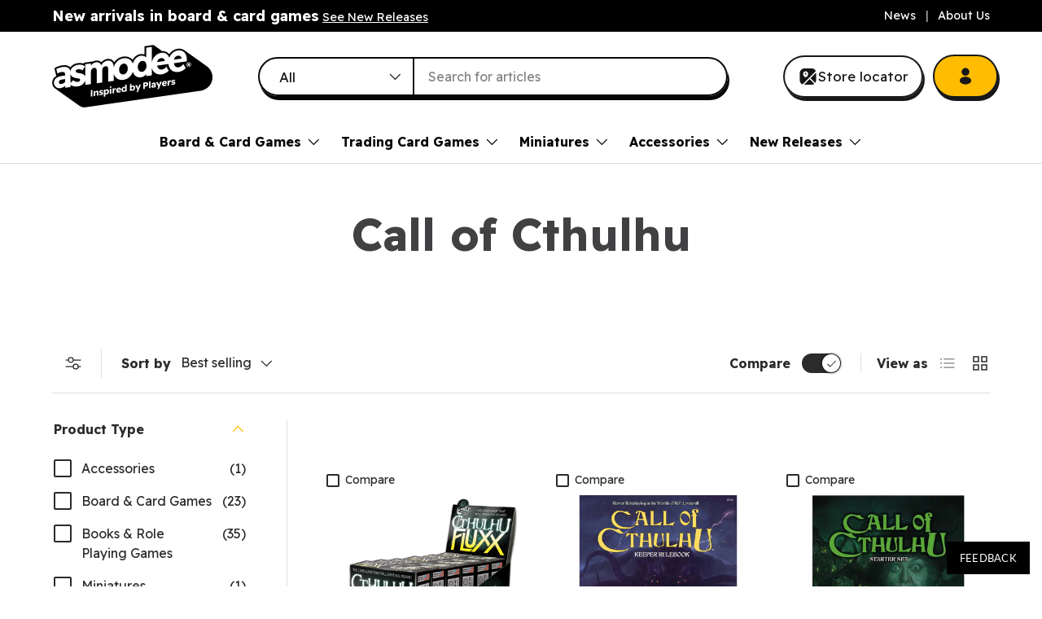

--- FILE ---
content_type: text/html; charset=utf-8
request_url: https://www.asmodee.co.uk/collections/call-of-cthulhu
body_size: 86387
content:















<!doctype html>
<html
  class="no-js"
  lang="en"
  dir="ltr">
  <head>
<script type="application/vnd.locksmith+json" data-locksmith>{"version":"v254","locked":false,"initialized":true,"scope":"collection","access_granted":true,"access_denied":false,"requires_customer":false,"manual_lock":false,"remote_lock":false,"has_timeout":false,"remote_rendered":null,"hide_resource":false,"hide_links_to_resource":false,"transparent":true,"locks":{"all":[],"opened":[]},"keys":[],"keys_signature":"b5874913d9cfb745e61135af9bd08308148486703a64ce8d202110c765585e53","state":{"template":"collection","theme":143235875068,"product":null,"collection":"call-of-cthulhu","page":null,"blog":null,"article":null,"app":null},"now":1769004226,"path":"\/collections\/call-of-cthulhu","locale_root_url":"\/","canonical_url":"https:\/\/www.asmodee.co.uk\/collections\/call-of-cthulhu","customer_id":null,"customer_id_signature":"b5874913d9cfb745e61135af9bd08308148486703a64ce8d202110c765585e53","cart":null}</script><script data-locksmith>!function(){undefined;!function(){var s=window.Locksmith={},e=document.querySelector('script[type="application/vnd.locksmith+json"]'),n=e&&e.innerHTML;if(s.state={},s.util={},s.loading=!1,n)try{s.state=JSON.parse(n)}catch(d){}if(document.addEventListener&&document.querySelector){var o,i,a,t=[76,79,67,75,83,77,73,84,72,49,49],c=function(){i=t.slice(0)},l="style",r=function(e){e&&27!==e.keyCode&&"click"!==e.type||(document.removeEventListener("keydown",r),document.removeEventListener("click",r),o&&document.body.removeChild(o),o=null)};c(),document.addEventListener("keyup",function(e){if(e.keyCode===i[0]){if(clearTimeout(a),i.shift(),0<i.length)return void(a=setTimeout(c,1e3));c(),r(),(o=document.createElement("div"))[l].width="50%",o[l].maxWidth="1000px",o[l].height="85%",o[l].border="1px rgba(0, 0, 0, 0.2) solid",o[l].background="rgba(255, 255, 255, 0.99)",o[l].borderRadius="4px",o[l].position="fixed",o[l].top="50%",o[l].left="50%",o[l].transform="translateY(-50%) translateX(-50%)",o[l].boxShadow="0 2px 5px rgba(0, 0, 0, 0.3), 0 0 100vh 100vw rgba(0, 0, 0, 0.5)",o[l].zIndex="2147483645";var t=document.createElement("textarea");t.value=JSON.stringify(JSON.parse(n),null,2),t[l].border="none",t[l].display="block",t[l].boxSizing="border-box",t[l].width="100%",t[l].height="100%",t[l].background="transparent",t[l].padding="22px",t[l].fontFamily="monospace",t[l].fontSize="14px",t[l].color="#333",t[l].resize="none",t[l].outline="none",t.readOnly=!0,o.appendChild(t),document.body.appendChild(o),t.addEventListener("click",function(e){e.stopImmediatePropagation()}),t.select(),document.addEventListener("keydown",r),document.addEventListener("click",r)}})}s.isEmbedded=-1!==window.location.search.indexOf("_ab=0&_fd=0&_sc=1"),s.path=s.state.path||window.location.pathname,s.basePath=s.state.locale_root_url.concat("/apps/locksmith").replace(/^\/\//,"/"),s.reloading=!1,s.util.console=window.console||{log:function(){},error:function(){}},s.util.makeUrl=function(e,t){var n,o=s.basePath+e,i=[],a=s.cache();for(n in a)i.push(n+"="+encodeURIComponent(a[n]));for(n in t)i.push(n+"="+encodeURIComponent(t[n]));return s.state.customer_id&&(i.push("customer_id="+encodeURIComponent(s.state.customer_id)),i.push("customer_id_signature="+encodeURIComponent(s.state.customer_id_signature))),o+=(-1===o.indexOf("?")?"?":"&")+i.join("&")},s._initializeCallbacks=[],s.on=function(e,t){if("initialize"!==e)throw'Locksmith.on() currently only supports the "initialize" event';s._initializeCallbacks.push(t)},s.initializeSession=function(e){if(!s.isEmbedded){var t=!1,n=!0,o=!0;(e=e||{}).silent&&(o=n=!(t=!0)),s.ping({silent:t,spinner:n,reload:o,callback:function(){s._initializeCallbacks.forEach(function(e){e()})}})}},s.cache=function(e){var t={};try{var n=function i(e){return(document.cookie.match("(^|; )"+e+"=([^;]*)")||0)[2]};t=JSON.parse(decodeURIComponent(n("locksmith-params")||"{}"))}catch(d){}if(e){for(var o in e)t[o]=e[o];document.cookie="locksmith-params=; expires=Thu, 01 Jan 1970 00:00:00 GMT; path=/",document.cookie="locksmith-params="+encodeURIComponent(JSON.stringify(t))+"; path=/"}return t},s.cache.cart=s.state.cart,s.cache.cartLastSaved=null,s.params=s.cache(),s.util.reload=function(){s.reloading=!0;try{window.location.href=window.location.href.replace(/#.*/,"")}catch(d){s.util.console.error("Preferred reload method failed",d),window.location.reload()}},s.cache.saveCart=function(e){if(!s.cache.cart||s.cache.cart===s.cache.cartLastSaved)return e?e():null;var t=s.cache.cartLastSaved;s.cache.cartLastSaved=s.cache.cart,fetch("/cart/update.js",{method:"POST",headers:{"Content-Type":"application/json",Accept:"application/json"},body:JSON.stringify({attributes:{locksmith:s.cache.cart}})}).then(function(e){if(!e.ok)throw new Error("Cart update failed: "+e.status);return e.json()}).then(function(){e&&e()})["catch"](function(e){if(s.cache.cartLastSaved=t,!s.reloading)throw e})},s.util.spinnerHTML='<style>body{background:#FFF}@keyframes spin{from{transform:rotate(0deg)}to{transform:rotate(360deg)}}#loading{display:flex;width:100%;height:50vh;color:#777;align-items:center;justify-content:center}#loading .spinner{display:block;animation:spin 600ms linear infinite;position:relative;width:50px;height:50px}#loading .spinner-ring{stroke:currentColor;stroke-dasharray:100%;stroke-width:2px;stroke-linecap:round;fill:none}</style><div id="loading"><div class="spinner"><svg width="100%" height="100%"><svg preserveAspectRatio="xMinYMin"><circle class="spinner-ring" cx="50%" cy="50%" r="45%"></circle></svg></svg></div></div>',s.util.clobberBody=function(e){document.body.innerHTML=e},s.util.clobberDocument=function(e){e.responseText&&(e=e.responseText),document.documentElement&&document.removeChild(document.documentElement);var t=document.open("text/html","replace");t.writeln(e),t.close(),setTimeout(function(){var e=t.querySelector("[autofocus]");e&&e.focus()},100)},s.util.serializeForm=function(e){if(e&&"FORM"===e.nodeName){var t,n,o={};for(t=e.elements.length-1;0<=t;t-=1)if(""!==e.elements[t].name)switch(e.elements[t].nodeName){case"INPUT":switch(e.elements[t].type){default:case"text":case"hidden":case"password":case"button":case"reset":case"submit":o[e.elements[t].name]=e.elements[t].value;break;case"checkbox":case"radio":e.elements[t].checked&&(o[e.elements[t].name]=e.elements[t].value);break;case"file":}break;case"TEXTAREA":o[e.elements[t].name]=e.elements[t].value;break;case"SELECT":switch(e.elements[t].type){case"select-one":o[e.elements[t].name]=e.elements[t].value;break;case"select-multiple":for(n=e.elements[t].options.length-1;0<=n;n-=1)e.elements[t].options[n].selected&&(o[e.elements[t].name]=e.elements[t].options[n].value)}break;case"BUTTON":switch(e.elements[t].type){case"reset":case"submit":case"button":o[e.elements[t].name]=e.elements[t].value}}return o}},s.util.on=function(e,a,s,t){t=t||document;var c="locksmith-"+e+a,n=function(e){var t=e.target,n=e.target.parentElement,o=t&&t.className&&(t.className.baseVal||t.className)||"",i=n&&n.className&&(n.className.baseVal||n.className)||"";("string"==typeof o&&-1!==o.split(/\s+/).indexOf(a)||"string"==typeof i&&-1!==i.split(/\s+/).indexOf(a))&&!e[c]&&(e[c]=!0,s(e))};t.attachEvent?t.attachEvent(e,n):t.addEventListener(e,n,!1)},s.util.enableActions=function(e){s.util.on("click","locksmith-action",function(e){e.preventDefault();var t=e.target;t.dataset.confirmWith&&!confirm(t.dataset.confirmWith)||(t.disabled=!0,t.innerText=t.dataset.disableWith,s.post("/action",t.dataset.locksmithParams,{spinner:!1,type:"text",success:function(e){(e=JSON.parse(e.responseText)).message&&alert(e.message),s.util.reload()}}))},e)},s.util.inject=function(e,t){var n=["data","locksmith","append"];if(-1!==t.indexOf(n.join("-"))){var o=document.createElement("div");o.innerHTML=t,e.appendChild(o)}else e.innerHTML=t;var i,a,s=e.querySelectorAll("script");for(a=0;a<s.length;++a){i=s[a];var c=document.createElement("script");if(i.type&&(c.type=i.type),i.src)c.src=i.src;else{var l=document.createTextNode(i.innerHTML);c.appendChild(l)}e.appendChild(c)}var r=e.querySelector("[autofocus]");r&&r.focus()},s.post=function(e,t,n){!1!==(n=n||{}).spinner&&s.util.clobberBody(s.util.spinnerHTML);var o={};n.container===document?(o.layout=1,n.success=function(e){s.util.clobberDocument(e)}):n.container&&(o.layout=0,n.success=function(e){var t=document.getElementById(n.container);s.util.inject(t,e),t.id===t.firstChild.id&&t.parentElement.replaceChild(t.firstChild,t)}),n.form_type&&(t.form_type=n.form_type),n.include_layout_classes!==undefined&&(t.include_layout_classes=n.include_layout_classes),n.lock_id!==undefined&&(t.lock_id=n.lock_id),s.loading=!0;var i=s.util.makeUrl(e,o),a="json"===n.type||"text"===n.type;fetch(i,{method:"POST",headers:{"Content-Type":"application/json",Accept:a?"application/json":"text/html"},body:JSON.stringify(t)}).then(function(e){if(!e.ok)throw new Error("Request failed: "+e.status);return e.text()}).then(function(e){var t=n.success||s.util.clobberDocument;t(a?{responseText:e}:e)})["catch"](function(e){if(!s.reloading)if("dashboard.weglot.com"!==window.location.host){if(!n.silent)throw alert("Something went wrong! Please refresh and try again."),e;console.error(e)}else console.error(e)})["finally"](function(){s.loading=!1})},s.postResource=function(e,t){e.path=s.path,e.search=window.location.search,e.state=s.state,e.passcode&&(e.passcode=e.passcode.trim()),e.email&&(e.email=e.email.trim()),e.state.cart=s.cache.cart,e.locksmith_json=s.jsonTag,e.locksmith_json_signature=s.jsonTagSignature,s.post("/resource",e,t)},s.ping=function(e){if(!s.isEmbedded){e=e||{};s.post("/ping",{path:s.path,search:window.location.search,state:s.state},{spinner:!!e.spinner,silent:"undefined"==typeof e.silent||e.silent,type:"text",success:function(e){e&&e.responseText?(e=JSON.parse(e.responseText)).messages&&0<e.messages.length&&s.showMessages(e.messages):console.error("[Locksmith] Invalid result in ping callback:",e)}})}},s.timeoutMonitor=function(){var e=s.cache.cart;s.ping({callback:function(){e!==s.cache.cart||setTimeout(function(){s.timeoutMonitor()},6e4)}})},s.showMessages=function(e){var t=document.createElement("div");t.style.position="fixed",t.style.left=0,t.style.right=0,t.style.bottom="-50px",t.style.opacity=0,t.style.background="#191919",t.style.color="#ddd",t.style.transition="bottom 0.2s, opacity 0.2s",t.style.zIndex=999999,t.innerHTML="        <style>          .locksmith-ab .locksmith-b { display: none; }          .locksmith-ab.toggled .locksmith-b { display: flex; }          .locksmith-ab.toggled .locksmith-a { display: none; }          .locksmith-flex { display: flex; flex-wrap: wrap; justify-content: space-between; align-items: center; padding: 10px 20px; }          .locksmith-message + .locksmith-message { border-top: 1px #555 solid; }          .locksmith-message a { color: inherit; font-weight: bold; }          .locksmith-message a:hover { color: inherit; opacity: 0.8; }          a.locksmith-ab-toggle { font-weight: inherit; text-decoration: underline; }          .locksmith-text { flex-grow: 1; }          .locksmith-cta { flex-grow: 0; text-align: right; }          .locksmith-cta button { transform: scale(0.8); transform-origin: left; }          .locksmith-cta > * { display: block; }          .locksmith-cta > * + * { margin-top: 10px; }          .locksmith-message a.locksmith-close { flex-grow: 0; text-decoration: none; margin-left: 15px; font-size: 30px; font-family: monospace; display: block; padding: 2px 10px; }                    @media screen and (max-width: 600px) {            .locksmith-wide-only { display: none !important; }            .locksmith-flex { padding: 0 15px; }            .locksmith-flex > * { margin-top: 5px; margin-bottom: 5px; }            .locksmith-cta { text-align: left; }          }                    @media screen and (min-width: 601px) {            .locksmith-narrow-only { display: none !important; }          }        </style>      "+e.map(function(e){return'<div class="locksmith-message">'+e+"</div>"}).join(""),document.body.appendChild(t),document.body.style.position="relative",document.body.parentElement.style.paddingBottom=t.offsetHeight+"px",setTimeout(function(){t.style.bottom=0,t.style.opacity=1},50),s.util.on("click","locksmith-ab-toggle",function(e){e.preventDefault();for(var t=e.target.parentElement;-1===t.className.split(" ").indexOf("locksmith-ab");)t=t.parentElement;-1!==t.className.split(" ").indexOf("toggled")?t.className=t.className.replace("toggled",""):t.className=t.className+" toggled"}),s.util.enableActions(t)}}()}();</script>
      <script data-locksmith>Locksmith.cache.cart=null</script>

  <script data-locksmith>Locksmith.jsonTag="{\"version\":\"v254\",\"locked\":false,\"initialized\":true,\"scope\":\"collection\",\"access_granted\":true,\"access_denied\":false,\"requires_customer\":false,\"manual_lock\":false,\"remote_lock\":false,\"has_timeout\":false,\"remote_rendered\":null,\"hide_resource\":false,\"hide_links_to_resource\":false,\"transparent\":true,\"locks\":{\"all\":[],\"opened\":[]},\"keys\":[],\"keys_signature\":\"b5874913d9cfb745e61135af9bd08308148486703a64ce8d202110c765585e53\",\"state\":{\"template\":\"collection\",\"theme\":143235875068,\"product\":null,\"collection\":\"call-of-cthulhu\",\"page\":null,\"blog\":null,\"article\":null,\"app\":null},\"now\":1769004226,\"path\":\"\\\/collections\\\/call-of-cthulhu\",\"locale_root_url\":\"\\\/\",\"canonical_url\":\"https:\\\/\\\/www.asmodee.co.uk\\\/collections\\\/call-of-cthulhu\",\"customer_id\":null,\"customer_id_signature\":\"b5874913d9cfb745e61135af9bd08308148486703a64ce8d202110c765585e53\",\"cart\":null}";Locksmith.jsonTagSignature="672eb1d4f2b64b5cacc27c9fef506711e6d7878f5076b284418c259bfcbb60f8"</script>
<!-- Start of Shoplift scripts -->
<!-- 2025-11-27T10:28:00.0954820Z -->
<style>.shoplift-hide { opacity: 0 !important; }</style>
<style id="sl-preview-bar-hide">#preview-bar-iframe, #PBarNextFrameWrapper { display: none !important; }</style>
<script type="text/javascript">(function(rootPath, template, themeRole, themeId, isThemePreview){ /* Generated on 2026-01-21T13:54:35.4955285Z */var gt=Object.defineProperty;var mt=(R,x,V)=>x in R?gt(R,x,{enumerable:!0,configurable:!0,writable:!0,value:V}):R[x]=V;var w=(R,x,V)=>mt(R,typeof x!="symbol"?x+"":x,V);(function(){"use strict";var R=document.createElement("style");R.textContent=`#shoplift-preview-control{position:fixed;max-width:332px;height:56px;background-color:#141414;z-index:9999;bottom:20px;display:flex;border-radius:8px;box-shadow:13px 22px 7px #0000,9px 14px 7px #00000003,5px 8px 6px #0000000d,2px 4px 4px #00000017,1px 1px 2px #0000001a,0 0 #0000001a;align-items:center;margin:0 auto;left:16px;right:16px;opacity:0;transform:translateY(20px);visibility:hidden;transition:opacity .4s ease-in-out,transform .4s ease-in-out,visibility 0s .4s}#shoplift-preview-control.visible{opacity:1;transform:translateY(0);visibility:visible;transition:opacity .4s ease-in-out,transform .4s ease-in-out,visibility 0s 0s}#shoplift-preview-control *{font-family:Inter,sans-serif;color:#fff;box-sizing:border-box;font-size:16px}#shoplift-preview-variant-title{font-weight:400;line-height:140%;font-size:16px;text-align:start;letter-spacing:-.16px;flex-grow:1;text-wrap:nowrap;overflow:hidden;text-overflow:ellipsis}#shoplift-preview-variant-selector{position:relative;display:block;padding:6px 0;height:100%;min-width:0;flex:1 1 auto}#shoplift-preview-variant-menu-trigger{border:none;cursor:pointer;width:100%;background-color:transparent;padding:0 16px;border-left:1px solid #333;border-right:1px solid #333;height:100%;display:flex;align-items:center;justify-content:start;gap:8px}#shoplift-preview-variant-selector .menu-variant-label{width:24px;height:24px;border-radius:50%;padding:6px;display:flex;justify-content:center;align-items:center;font-size:12px;font-style:normal;font-weight:600;line-height:100%;letter-spacing:-.12px;flex-shrink:0}#shoplift-preview-variant-selector .preview-variant-menu{position:absolute;bottom:110%;transform:translate3d(0,20px,0);visibility:hidden;pointer-events:none;opacity:0;cursor:pointer;background-color:#141414;border:1px solid #141414;border-radius:6px;width:100%;max-height:156px;overflow-y:auto;box-shadow:0 8px 16px #0003;z-index:1;transition:opacity .3s ease-in-out,transform .3s ease-in-out,visibility 0s .3s}#shoplift-preview-variant-selector .preview-variant-menu.preview-variant-menu__visible{visibility:visible;pointer-events:auto;opacity:100;transform:translateZ(0);transition:opacity .3s ease-in-out,transform .3s ease-in-out,visibility 0s 0s}@media screen and (max-width: 400px){#shoplift-preview-variant-selector .preview-variant-menu{position:fixed;left:0;right:0;width:auto;bottom:110%}}#shoplift-preview-variant-selector .preview-variant-menu .preview-variant-menu--item{padding:12px 16px;display:flex;overflow:hidden}#shoplift-preview-variant-selector .preview-variant-menu .preview-variant-menu--item .menu-variant-label{margin-right:6px}#shoplift-preview-variant-selector .preview-variant-menu .preview-variant-menu--item span{overflow:hidden;text-overflow:ellipsis;text-wrap:nowrap;white-space:nowrap;color:#f6f6f6;font-size:14px;font-style:normal;font-weight:500}#shoplift-preview-variant-selector .preview-variant-menu .preview-variant-menu--item:hover{background-color:#545454}#shoplift-preview-variant-selector .preview-variant-menu .preview-variant-menu--item:last-of-type{border-bottom-left-radius:6px;border-bottom-right-radius:6px}#shoplift-preview-variant-selector .preview-variant-menu .preview-variant-menu--item:first-of-type{border-top-left-radius:6px;border-top-right-radius:6px}#shoplift-preview-control div:has(#shoplift-exit-preview-button){padding:0 16px}#shoplift-exit-preview-button{padding:6px 8px;font-weight:500;line-height:75%;border-radius:4px;background-color:transparent;border:none;text-decoration:none}#shoplift-exit-preview-button:hover{cursor:pointer;background-color:#333}`,document.head.appendChild(R);var x=" daum[ /]| deusu/| yadirectfetcher|(?:^|[^g])news(?!sapphire)|(?<! (?:channel/|google/))google(?!(app|/google| pixel))|(?<! cu)bots?(?:\\b|_)|(?<!(?: ya| yandex|^job|inapp;) ?)search|(?<!(?:lib))http|(?<![hg]m)score|@[a-z][\\w-]+\\.|\\(\\)|\\.com|\\b\\d{13}\\b|^<|^[\\w \\.\\-\\(?:\\):]+(?:/v?\\d+(?:\\.\\d+)?(?:\\.\\d{1,10})*?)?(?:,|$)|^[^ ]{50,}$|^\\d+\\b|^\\w+/[\\w\\(\\)]*$|^active|^ad muncher|^amaya|^avsdevicesdk/|^biglotron|^bot|^bw/|^clamav[ /]|^client/|^cobweb/|^custom|^ddg[_-]android|^discourse|^dispatch/\\d|^downcast/|^duckduckgo|^facebook|^getright/|^gozilla/|^hobbit|^hotzonu|^hwcdn/|^jeode/|^jetty/|^jigsaw|^microsoft bits|^movabletype|^mozilla/\\d\\.\\d \\(compatible;?\\)$|^mozilla/\\d\\.\\d \\w*$|^navermailapp|^netsurf|^offline|^owler|^postman|^python|^rank|^read|^reed|^rest|^rss|^snapchat|^space bison|^svn|^swcd |^taringa|^thumbor/|^track|^valid|^w3c|^webbandit/|^webcopier|^wget|^whatsapp|^wordpress|^xenu link sleuth|^yahoo|^yandex|^zdm/\\d|^zoom marketplace/|^{{.*}}$|admin|analyzer|archive|ask jeeves/teoma|bit\\.ly/|bluecoat drtr|browsex|burpcollaborator|capture|catch|check|chrome-lighthouse|chromeframe|classifier|clean|cloud|crawl|cypress/|dareboost|datanyze|dejaclick|detect|dmbrowser|download|evc-batch/|feed|firephp|gomezagent|headless|httrack|hubspot marketing grader|hydra|ibisbrowser|images|insight|inspect|iplabel|ips-agent|java(?!;)|library|mail\\.ru/|manager|measure|neustar wpm|node|nutch|offbyone|optimize|pageburst|pagespeed|parser|perl|phantomjs|pingdom|powermarks|preview|proxy|ptst[ /]\\d|reputation|resolver|retriever|rexx;|rigor|rss\\b|scan|scrape|server|sogou|sparkler/|speedcurve|spider|splash|statuscake|synapse|synthetic|tools|torrent|trace|transcoder|url|virtuoso|wappalyzer|watch|webglance|webkit2png|whatcms/|zgrab",V=/bot|spider|crawl|http|lighthouse/i,D;function W(){if(D instanceof RegExp)return D;try{D=new RegExp(x,"i")}catch{D=V}return D}function J(c){return!!c&&W().test(c)}class M{constructor(){w(this,"timestamp");this.timestamp=new Date}}class Y extends M{constructor(e,i,s){super();w(this,"type");w(this,"testId");w(this,"hypothesisId");this.type=3,this.testId=e,this.hypothesisId=i,this.timestamp=s}}class Z extends M{constructor(e){super();w(this,"type");w(this,"path");this.type=4,this.path=e}}class Q extends M{constructor(e){super();w(this,"type");w(this,"cart");this.type=5,this.cart=e}}class N extends Error{constructor(){super();w(this,"isBot");this.isBot=!0}}function X(c,t,e){for(const i of t.selectors){const s=c.querySelectorAll(i.cssSelector);for(let r=0;r<s.length;r++)e(t.testId,t.hypothesisId)}q(c,t,(i,s,r,n,o)=>o(s,r),e)}function L(c,t,e){for(const i of t.selectors)U(c,t.testId,t.hypothesisId,i,e??(()=>{}));q(c,t,U,e??(()=>{}))}function F(c){return c.urlPatterns.reduce((t,e)=>{switch(e.operator){case"contains":return t+`.*${e}.*`;case"endsWith":return t+`.*${e}`;case"startsWith":return t+`${e}.*`}},"")}function q(c,t,e,i){new MutationObserver(()=>{for(const r of t.selectors)e(c,t.testId,t.hypothesisId,r,i)}).observe(c.documentElement,{childList:!0,subtree:!0})}function U(c,t,e,i,s){const r=c.querySelectorAll(i.cssSelector);for(let n=0;n<r.length;n++){let o=r.item(n);if(o instanceof HTMLElement&&o.dataset.shoplift!==""){o.dataset.shoplift="";for(const a of i.actions.sort(at))o=tt(c,i.cssSelector,o,a)}}return r.length>0&&s?(s(t,e),!0):!1}function tt(c,t,e,i){switch(i.type){case"innerHtml":e.innerHTML=i.value;break;case"attribute":et(e,i.scope,i.value);break;case"css":it(c,t,i.value);break;case"js":st(c,e,i);break;case"copy":return rt(e);case"remove":ot(e);break;case"move":nt(e,parseInt(i.value));break}return e}function et(c,t,e){c.setAttribute(t,e)}function it(c,t,e){var s;const i=c.createElement("style");i.innerHTML=`${t} { ${e} }`,(s=c.getElementsByTagName("head")[0])==null||s.appendChild(i)}function st(c,t,e){Function("document","element",`"use strict"; ${e.value}`)(c,t)}function rt(c){const t=c.cloneNode(!0);if(!c.parentNode)throw"Can't copy node outside of DOM";return c.parentNode.insertBefore(t,c.nextSibling),t}function ot(c){c.remove()}function nt(c,t){if(t===0)return;const e=Array.prototype.slice.call(c.parentElement.children).indexOf(c),i=Math.min(Math.max(e+t,0),c.parentElement.children.length-1);c.parentElement.children.item(i).insertAdjacentElement(t>0?"afterend":"beforebegin",c)}function at(c,t){return z(c)-z(t)}function z(c){return c.type==="copy"||c.type==="remove"?0:1}var k=(c=>(c[c.Template=0]="Template",c[c.Theme=1]="Theme",c[c.UrlRedirect=2]="UrlRedirect",c[c.Script=3]="Script",c[c.Dom=4]="Dom",c[c.Price=5]="Price",c))(k||{});const lt="data:image/svg+xml,%3csvg%20width='12'%20height='12'%20viewBox='0%200%2012%2012'%20fill='none'%20xmlns='http://www.w3.org/2000/svg'%3e%3cpath%20d='M9.96001%207.90004C9.86501%207.90004%209.77001%207.86504%209.69501%207.79004L6.43501%204.53004C6.19501%204.29004%205.80501%204.29004%205.56501%204.53004L2.30501%207.79004C2.16001%207.93504%201.92001%207.93504%201.77501%207.79004C1.63001%207.64504%201.63001%207.40504%201.77501%207.26004L5.03501%204.00004C5.56501%203.47004%206.43001%203.47004%206.96501%204.00004L10.225%207.26004C10.37%207.40504%2010.37%207.64504%2010.225%207.79004C10.15%207.86004%2010.055%207.90004%209.96001%207.90004Z'%20fill='white'/%3e%3c/svg%3e",ct="data:image/svg+xml,%3csvg%20width='14'%20height='24'%20viewBox='0%200%2014%2024'%20fill='none'%20xmlns='http://www.w3.org/2000/svg'%3e%3cpath%20d='M12.3976%2014.5255C12.2833%2013.8788%2012.0498%2013.3024%2011.6952%2012.7961C11.3416%2012.2898%2010.9209%2011.8353%2010.4353%2011.4317C9.94868%2011.0291%209.43546%2010.6488%208.89565%2010.292C8.48487%2010.049%208.09577%209.78565%207.72637%209.50402C7.35697%209.2224%207.08016%208.89503%206.89694%208.51987C6.71273%208.14471%206.67826%207.69533%206.79055%207.1697C6.86345%206.83216%206.97476%206.54647%207.12351%206.31162C7.27324%206.07778%207.47124%205.89986%207.7175%205.77684C7.96377%205.65483%208.21989%205.59383%208.48389%205.59383C8.88087%205.59383%209.17639%205.7016%209.3734%205.91714C9.56943%206.13268%209.68271%206.42345%209.71424%206.78946C9.74576%207.15547%209.72015%207.55401%209.63839%207.98509C9.55663%208.41617%209.43645%208.84724%209.27687%209.27934L13.5127%208.80149C13.9638%207.52656%2014.1017%206.42447%2013.9264%205.49725C13.751%204.56901%2013.2664%203.85122%2012.4724%203.34491C12.239%203.19648%2011.9779%203.07041%2011.6893%202.96569L12.0026%201.50979L9.86397%200L7.3875%201.50979L7.11169%202.78878C6.65166%202.8874%206.21724%203.01957%205.8114%203.19038C4.85292%203.594%204.06684%204.15115%203.45117%204.86385C2.83452%205.57655%202.42571%206.40108%202.22378%207.33847C2.06616%208.06947%202.04942%208.70796%202.17551%209.25087C2.30061%209.7948%202.52028%2010.2828%202.8355%2010.7139C3.14974%2011.145%203.51816%2011.5344%203.93977%2011.881C4.36039%2012.2288%204.782%2012.5521%205.20164%2012.851C5.68334%2013.1702%206.13844%2013.5169%206.56497%2013.8921C6.99052%2014.2672%207.31954%2014.7125%207.55004%2015.228C7.78055%2015.7445%207.81502%2016.3769%207.65347%2017.1262C7.56482%2017.5389%207.43676%2017.8765%207.27028%2018.1388C7.10381%2018.4011%206.89596%2018.5983%206.64772%2018.7295C6.3985%2018.8606%206.12071%2018.9267%205.8114%2018.9267C5.21641%2018.9267%204.79776%2018.6034%204.62833%2018.1632C4.4589%2017.7229%204.47367%2017.2583%204.60075%2016.5639C4.72782%2015.8705%205.05092%2015.1395%205.37107%2014.3699H1.17665C1.17665%2014.3699%200.207341%2016.1115%200.0310135%2017.6762C-0.0655232%2018.5302%200.0635208%2019.2653%200.41519%2019.8844C0.76686%2020.5036%201.33032%2020.9814%202.10655%2021.319C2.39222%2021.443%202.7104%2021.5447%203.05813%2021.623L2.54589%2024H7.17473L7.7047%2021.5386C8.08493%2021.442%208.43857%2021.3231%208.76562%2021.1787C9.73985%2020.7476%2010.52%2020.1427%2011.1071%2019.3649C11.6932%2018.5871%2012.0873%2017.7291%2012.2892%2016.7917C12.4744%2015.9295%2012.5099%2015.1741%2012.3966%2014.5275L12.3976%2014.5255Z'%20fill='white'/%3e%3c/svg%3e";async function dt(c){let t=c.replace(/-/g,"+").replace(/_/g,"/");for(;t.length%4;)t+="=";const e=atob(t),i=Uint8Array.from(e,n=>n.charCodeAt(0)),s=new Blob([i]).stream().pipeThrough(new DecompressionStream("gzip")),r=await new Response(s).text();return JSON.parse(r)}function O(c,t){return typeof t=="string"&&/\d{4}-\d{2}-\d{2}T\d{2}:\d{2}:\d{2}.\d+(?:Z|[+-]\d+)/.test(t)?new Date(t):t}function H(c,t){return t}function E(c,t=!1,e=!1,i=","){const s=c/100;if(e){const n=Math.round(s).toLocaleString("en-US");return i!==","?n.replace(/,/g,i):n}else{const r=t?",":".",n=s.toFixed(2).split("."),o=parseInt(n[0],10),a=n[1]??"00",l=o.toLocaleString("en-US");return i!==","?`${l.replace(/,/g,i)}${r}${a}`:t?`${l.replace(/,/g,".")}${r}${a}`:`${l}${r}${a}`}}function $(c,t,e,i){const s=t.replace("{{amount}}",E(c,!1,!1)).replace("{{amount_no_decimals}}",E(c,!1,!0)).replace("{{amount_with_comma_separator}}",E(c,!0,!1)).replace("{{amount_no_decimals_with_comma_separator}}",E(c,!0,!0)).replace("{{amount_with_space_separator}}",E(c,!1,!1," ")).replace("{{amount_no_decimals_with_space_separator}}",E(c,!1,!0," ")).replace("{{amount_with_apostrophe_separator}}",E(c,!1,!1,"'")).replace("{{amount_no_decimals_with_apostrophe_separator}}",E(c,!1,!0,"'")).replace("{{amount_with_period_and_space_separator}}",E(c,!1,!1,". ")).replace("{{amount_no_decimals_with_period_and_space_separator}}",E(c,!1,!0,". "));return i?`${s} ${e}`:s}function B(c){return c.replace(/[^\d.,\s-]/g,"").trim()}function ht(c){const t=new Map;for(const[e,i,s]of c.v)t.set(e,{priceInCents:i,compareAtPriceInCents:s});return t}function pt(c,t,e,i){const{priceInCents:s,compareAtPriceInCents:r}=e,{mf:n,c:o,cce:a}=i;if(c.getAttribute("data-sl-attribute-p")===t)c.innerHTML=$(s,n,o,a);else if(c.getAttribute("data-sl-attribute-cap")===t)r<=0||r<=s?c.remove():c.innerHTML=$(r,n,o,a);else if(c.getAttribute("data-sl-attribute-discount")===t&&!(r<=0||r<=s)){const h=Math.round((r-s)/r*100),u=B($(r-s,n,o,!1)),p=c.getAttribute("data-sl-format")||"percent";p==="percent"?c.textContent=`-${h}%`:p==="amount"?c.textContent=`-${u}`:p==="both"&&(c.textContent=`-${h}% (-${u})`)}}function ut(c){const t=[],e={id:"url-pattern",operator:"contains",value:"/"};for(const[i,s,r]of c.v){t.push({id:`p-${i}`,cssSelector:`[data-sl-attribute-p="${i}"]`,urlPatterns:[e],actions:[{id:`p-action-${i}`,type:"innerHtml",scope:"price",value:$(s,c.mf,c.c,c.cce)}]});const n=r<=0||r<=s;if(t.push({id:`cap-${i}`,cssSelector:`[data-sl-attribute-cap="${i}"]`,urlPatterns:[e],actions:[{id:`cap-action-${i}`,type:n?"remove":"innerHtml",scope:"compare-at-price",value:n?"":$(r,c.mf,c.c,c.cce)}]}),!n&&r>s){const o=Math.round((r-s)/r*100),a=B($(r-s,c.mf,c.c,!1));t.push({id:`d-${i}`,cssSelector:`[data-sl-attribute-discount="${i}"]`,urlPatterns:[e],actions:[{id:`d-action-${i}`,type:"js",scope:null,value:`(function(doc, el) {              var format = el.getAttribute('data-sl-format') || 'percent';              if (format === 'percent') {                el.textContent = '-${o}%';              } else if (format === 'amount') {                el.textContent = '-${a}';              } else if (format === 'both') {                el.textContent = '-${o}% (-${a})';              }            })`}]})}}return t}let G=!1;class ft{constructor(t,e,i,s,r,n,o,a,l,h,u){w(this,"DATA_SL_ATTRIBUTE_P","data-sl-attribute-p");w(this,"DATA_SL_TEST_ID","data-sl-test-id");w(this,"VIEWPORT_TRACK_THRESHOLD",.5);w(this,"temporarySessionKey","Shoplift_Session");w(this,"essentialSessionKey","Shoplift_Essential");w(this,"analyticsSessionKey","Shoplift_Analytics");w(this,"priceSelectorsSessionKey","Shoplift_PriceSelectors");w(this,"legacySessionKey");w(this,"cssHideClass");w(this,"testConfigs");w(this,"inactiveTestConfigs");w(this,"testsFilteredByAudience");w(this,"sendPageView");w(this,"shopliftDebug");w(this,"gaConfig");w(this,"getCountryTimeout");w(this,"state");w(this,"shopifyAnalyticsId");w(this,"cookie",document.cookie);w(this,"isSyncing",!1);w(this,"isSyncingGA",!1);w(this,"fetch");w(this,"localStorageSet");w(this,"localStorageGet");w(this,"sessionStorageSet",window.sessionStorage.setItem.bind(window.sessionStorage));w(this,"sessionStorageGet",window.sessionStorage.getItem.bind(window.sessionStorage));w(this,"urlParams",new URLSearchParams(window.location.search));w(this,"device");w(this,"logHistory");w(this,"activeViewportObservers",new Map);w(this,"_priceTestProductIds",null);this.shop=t,this.host=e,this.eventHost=i,this.disableReferrerOverride=a,this.logHistory=[],this.legacySessionKey=`SHOPLIFT_SESSION_${this.shop}`,this.cssHideClass=s?"shoplift-hide":"",this.testConfigs=h.map(d=>({...d,startAt:new Date(d.startAt),statusHistory:d.statusHistory.map(v=>({...v,createdAt:new Date(v.createdAt)}))})),this.inactiveTestConfigs=u,this.sendPageView=!!r,this.shopliftDebug=n===!0,this.gaConfig=o!=={"sendEvents":false,"mode":"gtag"}?o:{sendEvents:!1},this.fetch=window.fetch.bind(window),this.localStorageSet=window.localStorage.setItem.bind(window.localStorage),this.localStorageGet=window.localStorage.getItem.bind(window.localStorage);const p=this.getDeviceType();this.device=p!=="tablet"?p:"mobile",this.state=this.loadState(),this.shopifyAnalyticsId=this.getShopifyAnalyticsId(),this.testsFilteredByAudience=h.filter(d=>d.status=="active"),this.getCountryTimeout=l===1000?1e3:l,this.log("State Loaded",JSON.stringify(this.state))}deriveCategoryFromExistingTests(){if(!this.state.temporary.testCategory&&this.state.essential.visitorTests.length>0){const t=this.state.essential.visitorTests.some(e=>{if(!e.hypothesisId)return!1;const i=this.getHypothesis(e.hypothesisId);return i&&["theme","basicScript","price"].includes(i.type)});this.state.temporary.testCategory=t?"global":"conditional",this.persistTemporaryState(),this.log("Derived test category from existing visitorTests: %s",this.state.temporary.testCategory)}}async init(){var t;try{if(this.log("Shoplift script initializing"),window.Shopify&&window.Shopify.designMode){this.log("Skipping script for design mode");return}if(window.location.href.includes("slScreenshot=true")){this.log("Skipping script for screenshot");return}if(window.location.hostname.endsWith(".edgemesh.com")){this.log("Skipping script for preview");return}if(window.location.href.includes("isShopliftMerchant")){const i=this.urlParams.get("isShopliftMerchant")==="true";this.log("Setting merchant session to %s",i),this.state.temporary.isMerchant=i,this.persistTemporaryState()}if(this.state.temporary.isMerchant){this.log("Setting up preview for merchant"),typeof window.shoplift!="object"&&this.setShopliftStub(),this.state.temporary.previewConfig||this.hidePage(),await this.initPreview(),(t=document.querySelector("#sl-preview-bar-hide"))==null||t.remove();return}if(this.state.temporary.previewConfig=void 0,J(navigator.userAgent))return;if(navigator.userAgent.includes("Chrome/118")){this.log("Random: %o",[Math.random(),Math.random(),Math.random()]);const i=await this.makeRequest({url:`${this.eventHost}/api/v0/events/ip`,method:"get"}).then(s=>s==null?void 0:s.json());this.log(`IP: ${i}`),this.makeRequest({url:`${this.eventHost}/api/v0/logs`,method:"post",data:JSON.stringify(this.debugState(),H)}).catch()}if(this.shopifyAnalyticsId=this.getShopifyAnalyticsId(),this.monitorConsentChange(),this.checkForThemePreview())return;if(!this.disableReferrerOverride&&this.state.temporary.originalReferrer!=null){this.log(`Overriding referrer from '${document.referrer}' to '${this.state.temporary.originalReferrer}'`);const i=this.state.temporary.originalReferrer;delete this.state.temporary.originalReferrer,this.persistTemporaryState(),Object.defineProperty(document,"referrer",{get:()=>i,enumerable:!0,configurable:!0})}if(await this.refreshVisitor(this.shopifyAnalyticsId),await this.handleVisitorTest()){this.log("Redirecting for visitor test");return}this.setShoplift(),this.showPage(),this.ensureCartAttributesForExistingPriceTests(!1),await this.finalize(),console.log("SHOPLIFT SCRIPT INITIALIZED!")}catch(e){if(e instanceof N)return;throw e}finally{typeof window.shoplift!="object"&&this.setShopliftStub()}}getVariantColor(t){switch(t){case"a":return{text:"#141414",bg:"#E2E2E2"};case"b":return{text:"rgba(255, 255, 255, 1)",bg:"rgba(37, 99, 235, 1)"}}}getDefaultVariantTitle(t){return t.title?t.title:t.type==="price"?t.isControl?"Original prices":"Variant prices":t.isControl?"Original":"Untitled variant "+t.label.toUpperCase()}async initPreview(){const t=this.urlParams.get("previewConfig");if(t){this.state.temporary.previewConfig=void 0,this.log("Setting up the preview"),this.log("Found preview config, writing to temporary state");const e=await dt(t);if(this.state.temporary.previewConfig=e,this.state.temporary.previewConfig.testTypeCategory===k.Price){this.hidePage(!0);const s=this.state.temporary.previewConfig;let r=`${this.host}/api/dom-selectors/${s.storeId}/${s.testId}/${s.isDraft||!1}`;s.shopifyProductId&&(r+=`?productId=${s.shopifyProductId}`);const n=await this.makeJsonRequest({method:"get",url:r}).catch(o=>(this.log("Error getting domSelectors",o),null));s.variants.forEach(o=>{var a;return o.domSelectors=(a=n[o.id])==null?void 0:a.domSelectors})}this.persistTemporaryState();const i=new URL(window.location.toString());i.searchParams.delete("previewConfig"),this.queueRedirect(i)}else if(this.state.temporary.previewConfig){this.showPage();const e=this.state.temporary.previewConfig;e.testTypeCategory===k.Template&&this.handleTemplatePreview(e)&&this.initPreviewControls(e),e.testTypeCategory===k.UrlRedirect&&this.handleUrlPreview(e)&&this.initPreviewControls(e),e.testTypeCategory===k.Script&&this.handleScriptPreview(e)&&this.initPreviewControls(e),e.testTypeCategory===k.Price&&await this.handlePricePreview(e)&&this.initPreviewControls(e)}}initPreviewControls(t){document.addEventListener("DOMContentLoaded",()=>{const e=t.variants.find(v=>v.id===t.currentVariant),i=(e==null?void 0:e.label)||"a",s=t.variants,r=document.createElement("div");r.id="shoplift-preview-control";const n=document.createElement("div"),o=document.createElement("img");o.src=ct,o.height=24,o.width=14,n.style.padding="0 16px",n.style.lineHeight="100%",n.appendChild(o),r.appendChild(n);const a=document.createElement("div");a.id="shoplift-preview-variant-selector";const l=document.createElement("button");l.id="shoplift-preview-variant-menu-trigger";const h=document.createElement("div");h.className="menu-variant-label",h.style.backgroundColor=this.getVariantColor(i).bg,h.style.color=this.getVariantColor(i).text,h.innerText=i.toUpperCase(),l.appendChild(h);const u=document.createElement("span");if(u.id="shoplift-preview-variant-title",u.innerText=e?this.getDefaultVariantTitle(e):"Untitled variant "+i.toUpperCase(),l.appendChild(u),s.length>1){const v=document.createElement("img");v.src=lt,v.width=12,v.height=12,v.style.height="12px",v.style.width="12px",l.appendChild(v);const T=document.createElement("div");T.className="preview-variant-menu";for(const m of t.variants.filter(C=>C.id!==t.currentVariant)){const C=document.createElement("div");C.className="preview-variant-menu--item";const A=document.createElement("div");A.className="menu-variant-label",A.style.backgroundColor=this.getVariantColor(m.label).bg,A.style.color=this.getVariantColor(m.label).text,A.style.flexShrink="0",A.innerText=m.label.toUpperCase(),C.appendChild(A);const y=document.createElement("span");y.innerText=this.getDefaultVariantTitle(m),C.appendChild(y),C.addEventListener("click",()=>{this.pickVariant(m.id)}),T.appendChild(C)}a.appendChild(T),l.addEventListener("click",()=>{T.className!=="preview-variant-menu preview-variant-menu__visible"?T.classList.add("preview-variant-menu__visible"):T.classList.remove("preview-variant-menu__visible")}),document.addEventListener("click",m=>{m.target instanceof Element&&!l.contains(m.target)&&T.className==="preview-variant-menu preview-variant-menu__visible"&&T.classList.remove("preview-variant-menu__visible")})}else l.style.pointerEvents="none",h.style.margin="0";a.appendChild(l),r.appendChild(a);const p=document.createElement("div"),d=document.createElement("button");d.id="shoplift-exit-preview-button",d.innerText="Exit",p.appendChild(d),d.addEventListener("click",()=>{this.exitPreview()}),r.appendChild(p),document.body.appendChild(r),requestAnimationFrame(()=>{r.classList.add("visible")})}),this.ensureCartAttributesForExistingPriceTests(!0)}pickVariant(t){var e,i,s,r;if(this.state.temporary.previewConfig){const n=this.state.temporary.previewConfig,o=new URL(window.location.toString());if(n.testTypeCategory===k.UrlRedirect){const a=(e=n.variants.find(l=>l.id===n.currentVariant))==null?void 0:e.redirectUrl;if(o.pathname===a){const l=(i=n.variants.find(h=>h.id===t))==null?void 0:i.redirectUrl;l&&(o.pathname=l)}}if(n.testTypeCategory===k.Template){const a=(s=n.variants.find(l=>l.id===n.currentVariant))==null?void 0:s.pathName;if(a&&o.pathname===a){const l=(r=n.variants.find(h=>h.id===t))==null?void 0:r.pathName;l&&l!==a&&(o.pathname=l)}}n.currentVariant=t,this.persistTemporaryState(),this.queueRedirect(o)}}exitPreview(){var e,i,s,r;const t=new URL(window.location.toString());if(((e=this.state.temporary.previewConfig)==null?void 0:e.testTypeCategory)===k.Template&&t.searchParams.delete("view"),((i=this.state.temporary.previewConfig)==null?void 0:i.testTypeCategory)===k.Script&&t.searchParams.delete("slVariant"),((s=this.state.temporary.previewConfig)==null?void 0:s.testTypeCategory)===k.UrlRedirect){const o=this.state.temporary.previewConfig.variants.filter(l=>!l.isControl&&l.redirectUrl!==null).map(l=>l.redirectUrl),a=(r=this.state.temporary.previewConfig.variants.find(l=>l.label==="a"))==null?void 0:r.redirectUrl;o.includes(t.pathname)&&a&&(t.pathname=a)}this.state.temporary.previewConfig=void 0,this.persistTemporaryState(),this.hidePage(),this.queueRedirect(t)}handleTemplatePreview(t){const e=t.currentVariant,i=t.variants.find(a=>a.id===e);if(!i)return!1;const s=t.variants.find(a=>a.isControl);if(!s)return!1;this.log("Setting up template preview for type",s.type);const r=new URL(window.location.toString()),n=r.searchParams.get("view"),o=i.type===s.type;return!o&&!i.isControl&&template.suffix===s.affix&&this.typeFromTemplate()===s.type&&i.pathName!==null?(this.log("Hit control template type, redirecting to the variant url"),this.hidePage(),r.pathname=i.pathName,this.queueRedirect(r),!0):(!i.isControl&&this.typeFromTemplate()==i.type&&template.suffix===s.affix&&o&&n!==(i.affix||"__DEFAULT__")&&(this.log("Template type and affix match control, updating the view param"),r.searchParams.delete("view"),this.log("Setting the new viewParam to",i.affix||"__DEFAULT__"),this.hidePage(),r.searchParams.set("view",i.affix||"__DEFAULT__"),this.queueRedirect(r)),n!==null&&n!==i.affix&&(r.searchParams.delete("view"),this.hidePage(),this.queueRedirect(r)),!0)}handleUrlPreview(t){var n;const e=t.currentVariant,i=t.variants.find(o=>o.id===e),s=(n=t.variants.find(o=>o.isControl))==null?void 0:n.redirectUrl;if(!i)return!1;this.log("Setting up URL redirect preview");const r=new URL(window.location.toString());return r.pathname===s&&!i.isControl&&i.redirectUrl!==null&&(this.log("Url matches control, redirecting"),this.hidePage(),r.pathname=i.redirectUrl,this.queueRedirect(r)),!0}handleScriptPreview(t){const e=t.currentVariant,i=t.variants.find(n=>n.id===e);if(!i)return!1;this.log("Setting up script preview");const s=new URL(window.location.toString());return s.searchParams.get("slVariant")!==i.id&&(this.log("current id doesn't match the variant, redirecting"),s.searchParams.delete("slVariant"),this.log("Setting the new slVariantParam"),this.hidePage(),s.searchParams.set("slVariant",i.id),this.queueRedirect(s)),!0}async handlePricePreview(t){const e=t.currentVariant,i=t.variants.find(s=>s.id===e);return i?(this.log("Setting up price preview"),i.domSelectors&&i.domSelectors.length>0&&(L(document,{testId:t.testId,hypothesisId:i.id,selectors:i.domSelectors}),this.ensureCartAttributesForExistingPriceTests(!0)),!0):!1}async finalize(){const t=await this.getCartState();t!==null&&this.queueCartUpdate(t),this.pruneStateAndSave(),await this.syncAllEvents()}setShoplift(){this.log("Setting up public API");const e=this.urlParams.get("slVariant")==="true",i=e?null:this.urlParams.get("slVariant");window.shoplift={isHypothesisActive:async s=>{if(this.log("Script checking variant for hypothesis '%s'",s),e)return this.log("Forcing variant for hypothesis '%s'",s),!0;if(i!==null)return this.log("Forcing hypothesis '%s'",i),s===i;const r=this.testConfigs.find(o=>o.hypotheses.some(a=>a.id===s));if(!r)return this.log("No test found for hypothesis '%s'",s),!1;const n=this.state.essential.visitorTests.find(o=>o.testId===r.id);return n?(this.log("Active visitor test found",s),n.hypothesisId===s):(await this.manuallySplitVisitor(r),this.testConfigs.some(o=>o.hypotheses.some(a=>a.id===s&&this.state.essential.visitorTests.some(l=>l.hypothesisId===a.id))))},setAnalyticsConsent:async s=>{await this.onConsentChange(s,!0)},getVisitorData:()=>({visitor:this.state.analytics.visitor,visitorTests:this.state.essential.visitorTests.filter(s=>!s.isInvalid).map(s=>{const{shouldSendToGa:r,savedAt:n,...o}=s;return o})})}}setShopliftStub(){this.log("Setting up stubbed public API");const e=this.urlParams.get("slVariant")==="true",i=e?null:this.urlParams.get("slVariant");window.shoplift={isHypothesisActive:s=>Promise.resolve(e||s===i),setAnalyticsConsent:()=>Promise.resolve(),getVisitorData:()=>({visitor:null,visitorTests:[]})}}async manuallySplitVisitor(t){this.log("Starting manual split for test '%s'",t.id),await this.handleVisitorTest([t]),this.saveState(),this.syncAllEvents()}async handleVisitorTest(t){await this.filterTestsByAudience(this.testConfigs,this.state.analytics.visitor??this.buildBaseVisitor(),this.state.essential.visitorTests),this.deriveCategoryFromExistingTests(),this.clearStaleReservations();let e=t?t.filter(i=>this.testsFilteredByAudience.some(s=>s.id===i.id)):[...this.testsForUrl(this.testsFilteredByAudience),...this.domTestsForUrl(this.testsFilteredByAudience)];try{if(e.length===0)return this.log("No tests found"),!1;this.log("Checking for existing visitor test on page");const i=this.getCurrentVisitorHypothesis(e);if(i){this.log("Found current visitor test");const a=this.considerRedirect(i);return a&&(this.log("Redirecting for current visitor test"),this.redirect(i)),a}const s=this.getReservationForCurrentPage();if(s){this.log("Found matching reservation for current page: %s",s.testId);const a=this.getHypothesis(s.hypothesisId);if(a){a.type!=="price"&&this.realizeReservationForCriteria(s.entryCriteriaKey);const l=this.considerRedirect(a);return l&&this.redirect(a),l}}this.log("No active test relation for test page");const r=this.testsForUrl(this.inactiveTestConfigs.filter(a=>this.testIsPaused(a)&&a.hypotheses.some(l=>this.state.essential.visitorTests.some(h=>h.hypothesisId===l.id)))).map(a=>a.id);if(r.length>0)return this.log("Visitor has paused tests for test page, skipping test assignment: %o",r),!1;if(!this.state.temporary.testCategory){const a=this.testsFilteredByAudience.filter(h=>this.isGlobalEntryCriteria(this.getEntryCriteriaKey(h))),l=this.testsFilteredByAudience.filter(h=>!this.isGlobalEntryCriteria(this.getEntryCriteriaKey(h)));if(this.log("Category dice roll - global tests: %o, conditional tests: %o",a.map(h=>({id:h.id,title:h.title,criteria:this.getEntryCriteriaKey(h)})),l.map(h=>({id:h.id,title:h.title,criteria:this.getEntryCriteriaKey(h)}))),a.length>0&&l.length>0){const h=a.length,u=l.length,p=h+u,d=Math.random()*p;this.state.temporary.testCategory=d<h?"global":"conditional",this.log("Category dice roll: rolled %.2f of %d (global weight: %d, conditional weight: %d), selected '%s'",d,p,h,u,this.state.temporary.testCategory)}else a.length>0?(this.state.temporary.testCategory="global",this.log("Only global tests available, setting category to global")):(this.state.temporary.testCategory="conditional",this.log("Only conditional tests available, setting category to conditional"));this.persistTemporaryState()}const n=this.state.temporary.testCategory;if(this.log("Visitor test category: %s",n),n==="global"){const a=this.testsFilteredByAudience.filter(l=>!this.isGlobalEntryCriteria(this.getEntryCriteriaKey(l)));for(const l of a)this.markTestAsBlocked(l,"category:global");e=e.filter(l=>this.isGlobalEntryCriteria(this.getEntryCriteriaKey(l)))}else{const a=this.testsFilteredByAudience.filter(l=>this.isGlobalEntryCriteria(this.getEntryCriteriaKey(l)));for(const l of a)this.markTestAsBlocked(l,"category:conditional");e=e.filter(l=>!this.isGlobalEntryCriteria(this.getEntryCriteriaKey(l)))}if(e.length===0)return this.log("No tests remaining after category filter"),!1;this.createReservations(e);const o=this.getReservationForCurrentPage();if(o&&!o.isRealized){const a=this.getHypothesis(o.hypothesisId);if(a){a.type!=="price"&&this.realizeReservationForCriteria(o.entryCriteriaKey);const l=this.considerRedirect(a);return l&&(this.log("Redirecting for new test"),this.redirect(a)),l}}return!1}finally{this.includeInDomTests(),this.saveState()}}includeInDomTests(){this.applyControlForAudienceFilteredPriceTests();const t=this.getDomTestsForCurrentUrl(),e=this.getVisitorDomHypothesis(t);for(const i of t){this.log("Evaluating dom test '%s'",i.id);const s=i.hypotheses.some(d=>d.type==="price");if(this.state.essential.visitorTests.find(d=>d.testId===i.id&&d.isInvalid&&!d.hypothesisId)){if(this.log("Visitor is blocked from test '%s', applying control prices if price test",i.id),s){const d=i.hypotheses.find(v=>v.isControl);d!=null&&d.priceData&&(this.applyPriceTestWithMapLookup(i.id,d,[d],()=>{this.log("Control prices applied for blocked visitor, no metrics tracked")}),this.updatePriceTestHiddenInputs(i.id,"control",!1))}continue}const n=this.getReservationForTest(i.id);let o=null,a=!1;const l=e.find(d=>i.hypotheses.some(v=>d.id===v.id));if(n)o=this.getHypothesis(n.hypothesisId)??null,this.log("Using reserved hypothesis '%s' for test '%s'",n.hypothesisId,i.id);else if(l)o=l,this.log("Using existing hypothesis assignment for test '%s'",i.id);else if(s){const d=this.visitorActiveTestTypeWithReservations();d?(a=!0,this.log("Visitor already in test type '%s', treating as non-test for price test '%s'",d,i.id)):o=this.pickHypothesis(i)}else o=this.pickHypothesis(i);if(a&&s){const d=i.hypotheses.find(v=>v.isControl);d!=null&&d.priceData&&(this.log("Applying control prices for non-test visitor on price test '%s' (Map-based)",i.id),this.applyPriceTestWithMapLookup(i.id,d,[d],()=>{this.log("Control prices applied for non-test visitor, no metrics tracked")}),this.updatePriceTestHiddenInputs(i.id,"control",!1));continue}if(!o){this.log("Failed to pick hypothesis for test");continue}const h=i.bayesianRevision??4,u=o.type==="price",p=h>=5;if(u&&p){if(this.log(`Price test with Map-based lookup (v${h}): ${i.id}`),!o.priceData){this.log("No price data for hypothesis '%s', skipping",o.id);continue}const d=o.isControl?"control":"variant";this.log(`Setting up Map-based price test for ${d} (test: ${i.id})`),this.applyPriceTestWithMapLookup(i.id,o,i.hypotheses,v=>{const T=this.getReservationForTest(v);T&&!T.isRealized&&T.entryCriteriaKey?this.realizeReservationForCriteria(T.entryCriteriaKey):this.queueAddVisitorToTest(v,o),this.saveState(),this.queuePageView(window.location.pathname),this.syncAllEvents()});continue}if(u&&!p){this.log(`Price test without viewport tracking (v${h}): ${i.id}`);const d=this.getDomSelectorsForHypothesis(o);if(d.length===0)continue;L(document,{testId:i.id,hypothesisId:o.id,selectors:d},v=>{this.queueAddVisitorToTest(v,o),this.saveState(),this.queuePageView(window.location.pathname),this.syncAllEvents()});continue}if(!o.domSelectors||o.domSelectors.length===0){this.log("No selectors found, skipping hypothesis");continue}L(document,{testId:i.id,hypothesisId:o.id,selectors:o.domSelectors},d=>{this.queueAddVisitorToTest(d,o),this.saveState(),this.queuePageView(window.location.pathname),this.syncAllEvents()})}}considerRedirect(t){if(this.log("Considering redirect for hypothesis '%s'",t.id),t.isControl)return this.log("Skipping redirect for control"),!1;if(t.type==="basicScript"||t.type==="manualScript")return this.log("Skipping redirect for script test"),!1;const e=this.state.essential.visitorTests.find(n=>n.hypothesisId===t.id),i=new URL(window.location.toString()),r=new URLSearchParams(window.location.search).get("view");if(t.type==="theme"){if(!(t.themeId===themeId)){if(this.log("Theme id '%s' is not hypothesis theme ID '%s'",t.themeId,themeId),e&&e.themeId!==t.themeId&&(e.themeId===themeId||!this.isThemePreview()))this.log("On old theme, redirecting and updating local visitor"),e.themeId=t.themeId;else if(this.isThemePreview())return this.log("On non-test theme, skipping redirect"),!1;return this.log("Hiding page to redirect for theme test"),this.hidePage(),!0}return!1}else if(t.type!=="dom"&&t.type!=="price"&&t.affix!==template.suffix&&t.affix!==r||t.redirectPath&&!i.pathname.endsWith(t.redirectPath))return this.log("Hiding page to redirect for template test"),this.hidePage(),!0;return this.log("Not redirecting"),!1}redirect(t){if(this.log("Redirecting to hypothesis '%s'",t.id),t.isControl)return;const e=new URL(window.location.toString());if(e.searchParams.delete("view"),t.redirectPath){const i=RegExp("^(/w{2}-w{2})/").exec(e.pathname);if(i&&i.length>1){const s=i[1];e.pathname=`${s}${t.redirectPath}`}else e.pathname=t.redirectPath}else t.type==="theme"?(e.searchParams.set("_ab","0"),e.searchParams.set("_fd","0"),e.searchParams.set("_sc","1"),e.searchParams.set("preview_theme_id",t.themeId.toString())):t.type!=="urlRedirect"&&e.searchParams.set("view",t.affix);this.queueRedirect(e)}async refreshVisitor(t){if(t===null||!this.state.essential.isFirstLoad||!this.testConfigs.some(i=>i.visitorOption!=="all"))return;this.log("Refreshing visitor"),this.hidePage();const e=await this.getVisitor(t);e&&e.id&&this.updateLocalVisitor(e)}buildBaseVisitor(){return{shopifyAnalyticsId:this.shopifyAnalyticsId,device:this.device,country:null,...this.state.essential.initialState}}getInitialState(){const t=this.getUTMValue("utm_source")??"",e=this.getUTMValue("utm_medium")??"",i=this.getUTMValue("utm_campaign")??"",s=this.getUTMValue("utm_content")??"",r=window.document.referrer,n=this.device;return{createdAt:new Date,utmSource:t,utmMedium:e,utmCampaign:i,utmContent:s,referrer:r,device:n}}checkForThemePreview(){var t,e;return this.log("Checking for theme preview"),window.location.hostname.endsWith(".shopifypreview.com")?(this.log("on shopify preview domain"),this.clearThemeBar(!0,!1,this.state),(t=document.querySelector("#sl-preview-bar-hide"))==null||t.remove(),!1):this.isThemePreview()?this.state.essential.visitorTests.some(i=>i.isThemeTest&&i.hypothesisId!=null&&this.getHypothesis(i.hypothesisId)&&i.themeId===themeId)?(this.log("On active theme test, removing theme bar"),this.clearThemeBar(!1,!0,this.state),!1):this.state.essential.visitorTests.some(i=>i.isThemeTest&&i.hypothesisId!=null&&!this.getHypothesis(i.hypothesisId)&&i.themeId===themeId)?(this.log("Visitor is on an inactive theme test, redirecting to main theme"),this.redirectToMainTheme(),!0):this.state.essential.isFirstLoad?(this.log("No visitor found on theme preview, redirecting to main theme"),this.redirectToMainTheme(),!0):this.inactiveTestConfigs.some(i=>i.hypotheses.some(s=>s.themeId===themeId))?(this.log("Current theme is an inactive theme test, redirecting to main theme"),this.redirectToMainTheme(),!0):this.testConfigs.some(i=>i.hypotheses.some(s=>s.themeId===themeId))?(this.log("Falling back to clearing theme bar"),this.clearThemeBar(!1,!0,this.state),!1):(this.log("No tests on current theme, skipping script"),this.clearThemeBar(!0,!1,this.state),(e=document.querySelector("#sl-preview-bar-hide"))==null||e.remove(),!0):(this.log("Not on theme preview"),this.clearThemeBar(!0,!1,this.state),!1)}redirectToMainTheme(){this.hidePage();const t=new URL(window.location.toString());t.searchParams.set("preview_theme_id",""),this.queueRedirect(t)}testsForUrl(t){const e=new URL(window.location.href),i=this.typeFromTemplate();return t.filter(s=>s.hypotheses.some(r=>r.type!=="dom"&&r.type!=="price"&&(r.isControl&&r.type===i&&r.affix===template.suffix||r.type==="theme"||r.isControl&&r.type==="urlRedirect"&&r.redirectPath&&e.pathname.endsWith(r.redirectPath)||r.type==="basicScript"))&&(s.ignoreTestViewParameterEnforcement||!e.searchParams.has("view")||s.hypotheses.map(r=>r.affix).includes(e.searchParams.get("view")??"")))}domTestsForUrl(t){const e=new URL(window.location.href);return t.filter(i=>i.hypotheses.some(s=>s.type!=="dom"&&s.type!=="price"?!1:s.type==="price"&&s.priceData&&s.priceData.v.length>0?!0:s.domSelectors&&s.domSelectors.some(r=>new RegExp(F(r)).test(e.toString()))))}async filterTestsByAudience(t,e,i){const s=[];let r=e.country;!r&&t.some(n=>n.requiresCountry&&!i.some(o=>o.testId===n.id))&&(this.log("Hiding page to check geoip"),this.hidePage(),r=await this.makeJsonRequest({method:"get",url:`${this.eventHost}/api/v0/visitors/get-country`,signal:AbortSignal.timeout(this.getCountryTimeout)}).catch(n=>(this.log("Error getting country",n),null)));for(const n of t){if(this.log("Checking audience for test '%s'",n.id),this.state.essential.visitorTests.some(l=>l.testId===n.id&&l.hypothesisId==null)){console.log(`Skipping blocked test '${n.id}'`);continue}const o=this.visitorCreatedDuringTestActive(n.statusHistory);(i.some(l=>l.testId===n.id&&(n.device==="all"||n.device===e.device&&n.device===this.device))||this.isTargetAudience(n,e,o,r))&&(this.log("Visitor is in audience for test '%s'",n.id),s.push(n))}this.testsFilteredByAudience=s}isTargetAudience(t,e,i,s){const r=this.getChannel(e);return(t.device==="all"||t.device===e.device&&t.device===this.device)&&(t.visitorOption==="all"||t.visitorOption==="new"&&i||t.visitorOption==="returning"&&!i)&&(t.targetAudiences.length===0||t.targetAudiences.reduce((n,o)=>n||o.reduce((a,l)=>a&&l(e,i,r,s),!0),!1))}visitorCreatedDuringTestActive(t){let e="";for(const i of t){if(this.state.analytics.visitor!==null&&this.state.analytics.visitor.createdAt<i.createdAt||this.state.essential.initialState.createdAt<i.createdAt)break;e=i.status}return e==="active"}getDomTestsForCurrentUrl(){return this.domTestsForUrl(this.testsFilteredByAudience)}getCurrentVisitorHypothesis(t){return t.flatMap(e=>e.hypotheses).find(e=>e.type!=="dom"&&e.type!=="price"&&this.state.essential.visitorTests.some(i=>i.hypothesisId===e.id))}getVisitorDomHypothesis(t){return t.flatMap(e=>e.hypotheses).filter(e=>(e.type==="dom"||e.type==="price")&&this.state.essential.visitorTests.some(i=>i.hypothesisId===e.id))}getHypothesis(t){return this.testConfigs.filter(e=>e.hypotheses.some(i=>i.id===t)).map(e=>e.hypotheses.find(i=>i.id===t))[0]}getDomSelectorsForHypothesis(t){if(!t)return[];if(t.domSelectors&&t.domSelectors.length>0)return t.domSelectors;if(t.priceData){const e=`${this.priceSelectorsSessionKey}_${t.id}`;try{const s=sessionStorage.getItem(e);if(s){const r=JSON.parse(s);return t.domSelectors=r,this.log("Loaded %d price selectors from cache for hypothesis '%s'",r.length,t.id),r}}catch{}const i=ut(t.priceData);t.domSelectors=i;try{sessionStorage.setItem(e,JSON.stringify(i)),this.log("Generated and cached %d price selectors for hypothesis '%s'",i.length,t.id)}catch{this.log("Generated %d price selectors for hypothesis '%s' (cache unavailable)",i.length,t.id)}return i}return[]}hasThemeTest(t){return t.some(e=>e.hypotheses.some(i=>i.type==="theme"))}hasTestThatIsNotThemeTest(t){return t.some(e=>e.hypotheses.some(i=>i.type!=="theme"&&i.type!=="dom"&&i.type!=="price"))}hasThemeAndOtherTestTypes(t){return this.hasThemeTest(t)&&this.hasTestThatIsNotThemeTest(t)}testIsPaused(t){return t.status==="paused"||t.status==="incompatible"||t.status==="suspended"}visitorActiveTestType(){const t=this.state.essential.visitorTests.filter(e=>this.testConfigs.some(i=>i.hypotheses.some(s=>s.id==e.hypothesisId)));return t.length===0?null:t.some(e=>e.isThemeTest)?"theme":"templateOrUrlRedirect"}getReservationType(t){return t==="price"||this.isTemplateTestType(t)?"deferred":"immediate"}isTemplateTestType(t){return["product","collection","landing","index","cart","search","blog","article","collectionList"].includes(t)}getEntryCriteriaKey(t){const e=t.hypotheses.find(i=>i.isControl);if(!e)return`unknown:${t.id}`;switch(e.type){case"theme":return"global:theme";case"basicScript":return"global:autoApi";case"price":return"global:price";case"manualScript":return`conditional:manualApi:${t.id}`;case"urlRedirect":return`conditional:url:${e.redirectPath||"unknown"}`;default:return`conditional:template:${e.type}`}}isGlobalEntryCriteria(t){return t.startsWith("global:")}groupTestsByEntryCriteria(t){const e=new Map;for(const i of t){const s=this.getEntryCriteriaKey(i),r=e.get(s)||[];r.push(i),e.set(s,r)}return e}doesCurrentPageMatchEntryCriteria(t){if(this.isGlobalEntryCriteria(t))return!0;if(t==="conditional:manualApi")return!1;if(t.startsWith("conditional:url:")){const e=t.replace("conditional:url:","");return window.location.pathname.endsWith(e)}if(t.startsWith("conditional:template:")){const e=t.replace("conditional:template:","");return this.typeFromTemplate()===e}return!1}hasActiveReservation(){const t=this.getActiveReservations();return Object.values(t).some(e=>!e.isRealized)}getActiveReservation(){const t=this.getActiveReservations();return Object.values(t).find(e=>!e.isRealized)??null}clearStaleReservations(){const t=this.state.temporary.testReservations;if(!t)return;let e=!1;for(const[i,s]of Object.entries(t)){const r=this.testConfigs.find(o=>o.id===s.testId);if(!r){this.log("Test '%s' no longer in config, clearing reservation for criteria '%s'",s.testId,i),delete t[i],e=!0;continue}if(r.status!=="active"){this.log("Test '%s' status is '%s', clearing reservation for criteria '%s'",s.testId,r.status,i),delete t[i],e=!0;continue}this.testsFilteredByAudience.some(o=>o.id===s.testId)||(this.log("Visitor no longer passes audience for test '%s', clearing reservation for criteria '%s'",s.testId,i),delete t[i],e=!0)}e&&this.persistTemporaryState()}createReservations(t){if(this.state.temporary.testReservations||(this.state.temporary.testReservations={}),this.state.temporary.rolledEntryCriteria||(this.state.temporary.rolledEntryCriteria=[]),this.state.temporary.testCategory==="global"){this.createSingleReservation(t,"global");return}const i=t.filter(o=>this.doesCurrentPageMatchEntryCriteria(this.getEntryCriteriaKey(o))),s=t.filter(o=>!this.doesCurrentPageMatchEntryCriteria(this.getEntryCriteriaKey(o)));this.log("Conditional tests split - matching current page: %d, not matching: %d",i.length,s.length),i.length>0&&this.log("Tests matching current page (same pool): %o",i.map(o=>({id:o.id,title:o.title,criteria:this.getEntryCriteriaKey(o)})));const r="conditional:current-page";if(i.length>0&&!this.state.temporary.rolledEntryCriteria.includes(r)){this.createSingleReservation(i,r);for(const o of i){const a=this.getEntryCriteriaKey(o);this.state.temporary.rolledEntryCriteria.includes(a)||this.state.temporary.rolledEntryCriteria.push(a)}}const n=this.groupTestsByEntryCriteria(s);for(const[o,a]of n){if(this.state.temporary.rolledEntryCriteria.includes(o)){this.log("Already rolled for criteria '%s', skipping",o);continue}if(a.some(m=>this.state.essential.visitorTests.some(C=>C.testId===m.id))){this.log("Visitor already has VT for criteria '%s', skipping",o),this.state.temporary.rolledEntryCriteria.push(o);continue}const h=[...a].sort((m,C)=>m.id.localeCompare(C.id));this.log("Test dice roll for criteria '%s' - available tests: %o",o,h.map(m=>({id:m.id,title:m.title})));const u=Math.floor(Math.random()*h.length),p=h[u];this.log("Test dice roll: picked index %d of %d, selected test '%s' (%s)",u+1,a.length,p.id,p.title);const d=this.pickHypothesis(p);if(!d){this.log("No hypothesis picked for test '%s'",p.id);continue}const v=this.getReservationType(d.type),T={testId:p.id,hypothesisId:d.id,testType:d.type,reservationType:v,isThemeTest:d.type==="theme",themeId:d.themeId,createdAt:new Date,isRealized:!1,entryCriteriaKey:o};this.state.temporary.testReservations[o]=T,this.state.temporary.rolledEntryCriteria.push(o),this.log("Created %s reservation for test '%s' (criteria: %s)",v,p.id,o);for(const m of a)m.id!==p.id&&this.markTestAsBlocked(m,o)}this.persistTemporaryState()}createSingleReservation(t,e){if(this.state.temporary.rolledEntryCriteria.includes(e)){this.log("Already rolled for pool '%s', skipping",e);return}if(t.some(u=>this.state.essential.visitorTests.some(p=>p.testId===u.id&&!p.isInvalid))){this.log("Visitor already has VT for pool '%s', skipping",e),this.state.temporary.rolledEntryCriteria.push(e);return}if(t.length===0){this.log("No tests in pool '%s'",e);return}const s=[...t].sort((u,p)=>u.id.localeCompare(p.id));this.log("Test dice roll for pool '%s' - available tests: %o",e,s.map(u=>({id:u.id,title:u.title,criteria:this.getEntryCriteriaKey(u)})));const r=Math.floor(Math.random()*s.length),n=s[r];this.log("Test dice roll: picked index %d of %d, selected test '%s' (%s)",r,t.length,n.id,n.title);const o=this.pickHypothesis(n);if(!o){this.log("No hypothesis picked for test '%s'",n.id);return}const a=this.getReservationType(o.type),l=this.getEntryCriteriaKey(n),h={testId:n.id,hypothesisId:o.id,testType:o.type,reservationType:a,isThemeTest:o.type==="theme",themeId:o.themeId,createdAt:new Date,isRealized:!1,entryCriteriaKey:l};this.state.temporary.testReservations[l]=h,this.state.temporary.rolledEntryCriteria.push(e),this.log("Created %s reservation for test '%s' from pool '%s' (criteria: %s)",a,n.id,e,l);for(const u of t)u.id!==n.id&&this.markTestAsBlocked(u,`pool:${e}`);this.persistTemporaryState()}markTestAsBlocked(t,e){this.state.essential.visitorTests.some(i=>i.testId===t.id)||(this.log("Blocking visitor from test '%s' (reason: %s)",t.id,e),this.state.essential.visitorTests.push({createdAt:new Date,testId:t.id,hypothesisId:null,isThemeTest:t.hypotheses.some(i=>i.type==="theme"),shouldSendToGa:!1,isSaved:!0,isInvalid:!0,themeId:void 0}))}realizeReservationForCriteria(t){var s;const e=(s=this.state.temporary.testReservations)==null?void 0:s[t];if(!e)return this.log("No reservation found for criteria '%s'",t),!1;if(e.isRealized)return this.log("Reservation already realized for criteria '%s'",t),!1;if(this.state.essential.visitorTests.some(r=>r.testId===e.testId&&!r.isInvalid))return this.log("Visitor already assigned to test '%s'",e.testId),!1;const i=this.getHypothesis(e.hypothesisId);return i?(e.isRealized=!0,this.persistTemporaryState(),this.queueAddVisitorToTest(e.testId,i),this.saveState(),this.log("Realized reservation for test '%s' (criteria: %s)",e.testId,t),!0):(this.log("Hypothesis '%s' not found",e.hypothesisId),!1)}getActiveReservations(){return this.state.temporary.testReservations??{}}getReservationForCurrentPage(){const t=this.getActiveReservations();for(const[e,i]of Object.entries(t)){if(i.isRealized)continue;const s=this.testConfigs.find(r=>r.id===i.testId);if(!(!s||s.status!=="active")&&this.doesCurrentPageMatchEntryCriteria(e))return i}return null}getReservationForTest(t){const e=this.getActiveReservations();return Object.values(e).find(i=>i.testId===t)??null}getReservationTestType(){const t=this.getActiveReservations(),e=Object.values(t);if(e.length===0)return null;for(const i of e)if(i.isThemeTest)return"theme";for(const i of e)if(i.testType==="price")return"price";return e.some(i=>!i.isRealized)?"templateOrUrlRedirect":null}hasPriceTests(t){return t.some(e=>e.hypotheses.some(i=>i.type==="price"))}getPriceTestProductIds(){var e;if(this._priceTestProductIds)return this._priceTestProductIds;const t=new Set;for(const i of this.testConfigs)for(const s of i.hypotheses)if(s.type==="price"){for(const r of s.domSelectors||[]){const n=r.cssSelector.match(/data-sl-attribute-(?:p|cap)="(\d+)"/);n!=null&&n[1]&&t.add(n[1])}if((e=s.priceData)!=null&&e.v)for(const[r]of s.priceData.v)t.add(r)}return this._priceTestProductIds=t,this.log("Built price test product ID cache with %d products",t.size),t}isProductInAnyPriceTest(t){return this.getPriceTestProductIds().has(t)}visitorActiveTestTypeWithReservations(){const t=this.getActiveReservations();for(const r of Object.values(t)){if(r.isThemeTest)return"theme";if(r.testType==="price")return"price"}if(Object.values(t).some(r=>!r.isRealized)){if(this.state.temporary.testCategory==="global")for(const n of Object.values(t)){if(n.testType==="theme")return"theme";if(n.testType==="price")return"price";if(n.testType==="basicScript")return"theme"}return"templateOrUrlRedirect"}const i=this.state.essential.visitorTests.filter(r=>!r.isInvalid&&this.testConfigs.some(n=>n.hypotheses.some(o=>o.id===r.hypothesisId)));return i.length===0?null:i.some(r=>{const n=this.getHypothesis(r.hypothesisId);return(n==null?void 0:n.type)==="price"})?"price":i.some(r=>r.isThemeTest)?"theme":"templateOrUrlRedirect"}applyControlForAudienceFilteredPriceTests(){const t=this.testConfigs.filter(s=>s.status==="active"&&s.hypotheses.some(r=>r.type==="price"));if(t.length===0)return;const e=this.testsFilteredByAudience.filter(s=>s.hypotheses.some(r=>r.type==="price")),i=t.filter(s=>!e.some(r=>r.id===s.id));if(i.length!==0){this.log("Found %d price tests filtered by audience, applying control selectors",i.length);for(const s of i){const r=s.hypotheses.find(l=>l.isControl),n=this.getDomSelectorsForHypothesis(r);if(n.length===0){this.log("No control selectors for audience-filtered price test '%s'",s.id);continue}const o=new URL(window.location.href);n.some(l=>{try{return new RegExp(F(l)).test(o.toString())}catch{return!1}})&&(this.log("Applying control selectors for audience-filtered price test '%s'",s.id),L(document,{testId:s.id,hypothesisId:r.id,selectors:n},()=>{this.log("Control selectors applied for audience-filtered visitor, no metrics tracked")}),this.updatePriceTestHiddenInputs(s.id,"control",!1))}}}pickHypothesis(t){let e=Math.random();const i=t.hypotheses.reduce((r,n)=>r+n.visitorCount,0);return t.hypotheses.sort((r,n)=>r.isControl?n.isControl?0:-1:n.isControl?1:0).reduce((r,n)=>{if(r!==null)return r;const a=t.hypotheses.reduce((l,h)=>l&&h.visitorCount>20,!0)?n.visitorCount/i-n.trafficPercentage:0;return e<=n.trafficPercentage-a?n:(e-=n.trafficPercentage,null)},null)}typeFromTemplate(){switch(template.type){case"collection-list":return"collectionList";case"page":return"landing";case"article":case"blog":case"cart":case"collection":case"index":case"product":case"search":return template.type;default:return null}}queueRedirect(t){this.saveState(),this.disableReferrerOverride||(this.log(`Saving temporary referrer override '${document.referrer}'`),this.state.temporary.originalReferrer=document.referrer,this.persistTemporaryState()),window.setTimeout(()=>window.location.assign(t),0),window.setTimeout(()=>void this.syncAllEvents(),2e3)}async syncAllEvents(){const t=async()=>{if(this.isSyncing){window.setTimeout(()=>void(async()=>await t())(),500);return}try{this.isSyncing=!0,this.syncGAEvents(),await this.syncEvents()}finally{this.isSyncing=!1}};await t()}async syncEvents(){var i,s;if(!this.state.essential.consentApproved||!this.shopifyAnalyticsId||this.state.analytics.queue.length===0)return;const t=this.state.analytics.queue.length,e=this.state.analytics.queue.splice(0,t);this.log("Syncing %s events",t);try{const r={shop:this.shop,visitorDetails:{shopifyAnalyticsId:this.shopifyAnalyticsId,device:((i=this.state.analytics.visitor)==null?void 0:i.device)??this.device,country:((s=this.state.analytics.visitor)==null?void 0:s.country)??null,...this.state.essential.initialState},events:this.state.essential.visitorTests.filter(o=>!o.isInvalid&&!o.isSaved&&o.hypothesisId!=null).map(o=>new Y(o.testId,o.hypothesisId,o.createdAt)).concat(e)};await this.sendEvents(r);const n=await this.getVisitor(this.shopifyAnalyticsId);n!==null&&this.updateLocalVisitor(n);for(const o of this.state.essential.visitorTests.filter(a=>!a.isInvalid&&!a.isSaved))o.isSaved=!0,o.savedAt=Date.now()}catch{this.state.analytics.queue.splice(0,0,...e)}finally{this.saveState()}}syncGAEvents(){if(!this.gaConfig.sendEvents){if(G)return;G=!0,this.log("UseGtag is false — skipping GA Events");return}if(this.isSyncingGA){this.log("Already syncing GA - skipping GA events");return}const t=this.state.essential.visitorTests.filter(e=>e.shouldSendToGa);t.length!==0&&(this.isSyncingGA=!0,this.log("Syncing %s GA Events",t.length),Promise.allSettled(t.map(e=>this.sendGAEvent(e))).then(()=>this.log("All gtag events sent")).finally(()=>this.isSyncingGA=!1))}sendGAEvent(t){return new Promise(e=>{this.log("Sending GA Event for test %s, hypothesis %s",t.testId,t.hypothesisId);const i=()=>{this.log("GA acknowledged event for hypothesis %s",t.hypothesisId),t.shouldSendToGa=!1,this.persistEssentialState(),e()},s={exp_variant_string:`SL-${t.testId}-${t.hypothesisId}`};this.shopliftDebug&&Object.assign(s,{debug_mode:!0});function r(n,o,a){window.dataLayer=window.dataLayer||[],window.dataLayer.push(arguments)}this.gaConfig.mode==="gtag"?r("event","experience_impression",{...s,event_callback:i}):(window.dataLayer=window.dataLayer||[],window.dataLayer.push({event:"experience_impression",...s,eventCallback:i}))})}updateLocalVisitor(t){let e;({visitorTests:e,...this.state.analytics.visitor}=t),this.log("updateLocalVisitor - server returned %d tests: %o",e.length,e.map(s=>({testId:s.testId,hypothesisId:s.hypothesisId,isInvalid:s.isInvalid}))),this.log("updateLocalVisitor - local has %d tests: %o",this.state.essential.visitorTests.length,this.state.essential.visitorTests.map(s=>({testId:s.testId,hypothesisId:s.hypothesisId,isSaved:s.isSaved,isInvalid:s.isInvalid})));const i=5*60*1e3;for(const s of this.state.essential.visitorTests.filter(r=>r.isSaved&&(!r.savedAt||Date.now()-r.savedAt>i)&&!e.some(n=>n.testId===r.testId)))this.log("updateLocalVisitor - marking LOCAL test as INVALID (isSaved && not in server): testId=%s, hypothesisId=%s",s.testId,s.hypothesisId),s.isInvalid=!0;for(const s of e){const r=this.state.essential.visitorTests.findIndex(o=>o.testId===s.testId);if(!(r!==-1))this.log("updateLocalVisitor - ADDING server test (not found locally): testId=%s, hypothesisId=%s",s.testId,s.hypothesisId),this.state.essential.visitorTests.push(s);else{const o=this.state.essential.visitorTests.at(r);this.log("updateLocalVisitor - REPLACING local test with server test: testId=%s, local hypothesisId=%s -> server hypothesisId=%s, local isInvalid=%s -> false",s.testId,o==null?void 0:o.hypothesisId,s.hypothesisId,o==null?void 0:o.isInvalid),s.isInvalid=!1,s.shouldSendToGa=(o==null?void 0:o.shouldSendToGa)??!1,s.testType=o==null?void 0:o.testType,s.assignedTo=o==null?void 0:o.assignedTo,s.testTitle=o==null?void 0:o.testTitle,this.state.essential.visitorTests.splice(r,1,s)}}this.log("updateLocalVisitor - FINAL local tests: %o",this.state.essential.visitorTests.map(s=>({testId:s.testId,hypothesisId:s.hypothesisId,isSaved:s.isSaved,isInvalid:s.isInvalid}))),this.state.analytics.visitor.storedAt=new Date}async getVisitor(t){try{return await this.makeJsonRequest({method:"get",url:`${this.eventHost}/api/v0/visitors/by-key/${this.shop}/${t}`})}catch{return null}}async sendEvents(t){await this.makeRequest({method:"post",url:`${this.eventHost}/api/v0/events`,data:JSON.stringify(t)})}getUTMValue(t){const i=decodeURIComponent(window.location.search.substring(1)).split("&");for(let s=0;s<i.length;s++){const r=i[s].split("=");if(r[0]===t)return r[1]||null}return null}hidePage(t){this.log("Hiding page"),this.cssHideClass&&!window.document.documentElement.classList.contains(this.cssHideClass)&&(window.document.documentElement.classList.add(this.cssHideClass),t||setTimeout(this.removeAsyncHide(this.cssHideClass),2e3))}showPage(){this.cssHideClass&&this.removeAsyncHide(this.cssHideClass)()}getDeviceType(){function t(){let i=!1;return function(s){(/(android|bb\d+|meego).+mobile|avantgo|bada\/|blackberry|blazer|compal|elaine|fennec|hiptop|iemobile|ip(hone|od)|iris|kindle|lge |maemo|midp|mmp|mobile.+firefox|netfront|opera m(ob|in)i|palm( os)?|phone|p(ixi|re)\/|plucker|pocket|psp|series(4|6)0|symbian|treo|up\.(browser|link)|vodafone|wap|windows ce|xda|xiino/i.test(s)||/1207|6310|6590|3gso|4thp|50[1-6]i|770s|802s|a wa|abac|ac(er|oo|s\-)|ai(ko|rn)|al(av|ca|co)|amoi|an(ex|ny|yw)|aptu|ar(ch|go)|as(te|us)|attw|au(di|\-m|r |s )|avan|be(ck|ll|nq)|bi(lb|rd)|bl(ac|az)|br(e|v)w|bumb|bw\-(n|u)|c55\/|capi|ccwa|cdm\-|cell|chtm|cldc|cmd\-|co(mp|nd)|craw|da(it|ll|ng)|dbte|dc\-s|devi|dica|dmob|do(c|p)o|ds(12|\-d)|el(49|ai)|em(l2|ul)|er(ic|k0)|esl8|ez([4-7]0|os|wa|ze)|fetc|fly(\-|_)|g1 u|g560|gene|gf\-5|g\-mo|go(\.w|od)|gr(ad|un)|haie|hcit|hd\-(m|p|t)|hei\-|hi(pt|ta)|hp( i|ip)|hs\-c|ht(c(\-| |_|a|g|p|s|t)|tp)|hu(aw|tc)|i\-(20|go|ma)|i230|iac( |\-|\/)|ibro|idea|ig01|ikom|im1k|inno|ipaq|iris|ja(t|v)a|jbro|jemu|jigs|kddi|keji|kgt( |\/)|klon|kpt |kwc\-|kyo(c|k)|le(no|xi)|lg( g|\/(k|l|u)|50|54|\-[a-w])|libw|lynx|m1\-w|m3ga|m50\/|ma(te|ui|xo)|mc(01|21|ca)|m\-cr|me(rc|ri)|mi(o8|oa|ts)|mmef|mo(01|02|bi|de|do|t(\-| |o|v)|zz)|mt(50|p1|v )|mwbp|mywa|n10[0-2]|n20[2-3]|n30(0|2)|n50(0|2|5)|n7(0(0|1)|10)|ne((c|m)\-|on|tf|wf|wg|wt)|nok(6|i)|nzph|o2im|op(ti|wv)|oran|owg1|p800|pan(a|d|t)|pdxg|pg(13|\-([1-8]|c))|phil|pire|pl(ay|uc)|pn\-2|po(ck|rt|se)|prox|psio|pt\-g|qa\-a|qc(07|12|21|32|60|\-[2-7]|i\-)|qtek|r380|r600|raks|rim9|ro(ve|zo)|s55\/|sa(ge|ma|mm|ms|ny|va)|sc(01|h\-|oo|p\-)|sdk\/|se(c(\-|0|1)|47|mc|nd|ri)|sgh\-|shar|sie(\-|m)|sk\-0|sl(45|id)|sm(al|ar|b3|it|t5)|so(ft|ny)|sp(01|h\-|v\-|v )|sy(01|mb)|t2(18|50)|t6(00|10|18)|ta(gt|lk)|tcl\-|tdg\-|tel(i|m)|tim\-|t\-mo|to(pl|sh)|ts(70|m\-|m3|m5)|tx\-9|up(\.b|g1|si)|utst|v400|v750|veri|vi(rg|te)|vk(40|5[0-3]|\-v)|vm40|voda|vulc|vx(52|53|60|61|70|80|81|83|85|98)|w3c(\-| )|webc|whit|wi(g |nc|nw)|wmlb|wonu|x700|yas\-|your|zeto|zte\-/i.test(s.substr(0,4)))&&(i=!0)}(navigator.userAgent||navigator.vendor),i}function e(){let i=!1;return function(s){(/android|ipad|playbook|silk/i.test(s)||/1207|6310|6590|3gso|4thp|50[1-6]i|770s|802s|a wa|abac|ac(er|oo|s\-)|ai(ko|rn)|al(av|ca|co)|amoi|an(ex|ny|yw)|aptu|ar(ch|go)|as(te|us)|attw|au(di|\-m|r |s )|avan|be(ck|ll|nq)|bi(lb|rd)|bl(ac|az)|br(e|v)w|bumb|bw\-(n|u)|c55\/|capi|ccwa|cdm\-|cell|chtm|cldc|cmd\-|co(mp|nd)|craw|da(it|ll|ng)|dbte|dc\-s|devi|dica|dmob|do(c|p)o|ds(12|\-d)|el(49|ai)|em(l2|ul)|er(ic|k0)|esl8|ez([4-7]0|os|wa|ze)|fetc|fly(\-|_)|g1 u|g560|gene|gf\-5|g\-mo|go(\.w|od)|gr(ad|un)|haie|hcit|hd\-(m|p|t)|hei\-|hi(pt|ta)|hp( i|ip)|hs\-c|ht(c(\-| |_|a|g|p|s|t)|tp)|hu(aw|tc)|i\-(20|go|ma)|i230|iac( |\-|\/)|ibro|idea|ig01|ikom|im1k|inno|ipaq|iris|ja(t|v)a|jbro|jemu|jigs|kddi|keji|kgt( |\/)|klon|kpt |kwc\-|kyo(c|k)|le(no|xi)|lg( g|\/(k|l|u)|50|54|\-[a-w])|libw|lynx|m1\-w|m3ga|m50\/|ma(te|ui|xo)|mc(01|21|ca)|m\-cr|me(rc|ri)|mi(o8|oa|ts)|mmef|mo(01|02|bi|de|do|t(\-| |o|v)|zz)|mt(50|p1|v )|mwbp|mywa|n10[0-2]|n20[2-3]|n30(0|2)|n50(0|2|5)|n7(0(0|1)|10)|ne((c|m)\-|on|tf|wf|wg|wt)|nok(6|i)|nzph|o2im|op(ti|wv)|oran|owg1|p800|pan(a|d|t)|pdxg|pg(13|\-([1-8]|c))|phil|pire|pl(ay|uc)|pn\-2|po(ck|rt|se)|prox|psio|pt\-g|qa\-a|qc(07|12|21|32|60|\-[2-7]|i\-)|qtek|r380|r600|raks|rim9|ro(ve|zo)|s55\/|sa(ge|ma|mm|ms|ny|va)|sc(01|h\-|oo|p\-)|sdk\/|se(c(\-|0|1)|47|mc|nd|ri)|sgh\-|shar|sie(\-|m)|sk\-0|sl(45|id)|sm(al|ar|b3|it|t5)|so(ft|ny)|sp(01|h\-|v\-|v )|sy(01|mb)|t2(18|50)|t6(00|10|18)|ta(gt|lk)|tcl\-|tdg\-|tel(i|m)|tim\-|t\-mo|to(pl|sh)|ts(70|m\-|m3|m5)|tx\-9|up(\.b|g1|si)|utst|v400|v750|veri|vi(rg|te)|vk(40|5[0-3]|\-v)|vm40|voda|vulc|vx(52|53|60|61|70|80|81|83|85|98)|w3c(\-| )|webc|whit|wi(g |nc|nw)|wmlb|wonu|x700|yas\-|your|zeto|zte\-/i.test(s.substr(0,4)))&&(i=!0)}(navigator.userAgent||navigator.vendor),i}return t()?"mobile":e()?"tablet":"desktop"}removeAsyncHide(t){return()=>{t&&window.document.documentElement.classList.remove(t)}}async getCartState(){try{let t=await this.makeJsonRequest({method:"get",url:`${window.location.origin}/cart.js`});return t===null||(t.note===null&&(t=await this.makeJsonRequest({method:"post",url:`${window.location.origin}/cart/update.js`,data:JSON.stringify({note:""})})),t==null)?null:{token:t.token,total_price:t.total_price,total_discount:t.total_discount,currency:t.currency,items_subtotal_price:t.items_subtotal_price,items:t.items.map(e=>({quantity:e.quantity,variant_id:e.variant_id,key:e.key,price:e.price,final_line_price:e.final_line_price,sku:e.sku,product_id:e.product_id}))}}catch(t){return this.log("Error sending cart info",t),null}}ensureCartAttributesForExistingPriceTests(t){try{if(this.log("Checking visitor assignments for active price tests"),t&&this.state.temporary.previewConfig){const e=this.state.temporary.previewConfig;this.log("Using preview config for merchant:",e.testId);let i="variant";if(e.variants&&e.variants.length>0){const s=e.variants.find(r=>r.id===e.currentVariant);s&&s.isControl&&(i="control")}this.log("Merchant preview - updating hidden inputs:",e.testId,i),this.updatePriceTestHiddenInputs(e.testId,i,!0);return}for(const e of this.state.essential.visitorTests){const i=this.testConfigs.find(n=>n.id===e.testId);if(!i){this.log("Test config not found:",e.testId);continue}const s=i.hypotheses.find(n=>n.id===e.hypothesisId);if(!s||s.type!=="price")continue;const r=s.isControl?"control":"variant";this.log("Updating hidden inputs for price test:",e.testId,r),this.updatePriceTestHiddenInputs(e.testId,r,t)}}catch(e){this.log("Error ensuring cart attributes for existing price tests:",e)}}updatePriceTestHiddenInputs(t,e,i){try{this.cleanupPriceTestObservers();const s=`${t}:${e}:${i?"t":"f"}`,r=y=>{var g;const f=y.getAttribute("data-sl-pid");if(!f)return!0;if(i&&this.state.temporary.previewConfig){const S=this.state.temporary.previewConfig,I=e==="control"?"a":"b",P=S.variants.find(_=>_.label===I);if(!P)return!1;for(const _ of P.domSelectors||[]){const j=_.cssSelector.match(/data-sl-attribute-(?:p|cap)="(\d+)"/);if(j){const K=j[1];if(this.log(`Extracted ID from selector: ${K}, comparing to: ${f}`),K===f)return this.log("Product ID match found in preview config:",f,"variant:",P.label),!0}else this.log(`Could not extract ID from selector: ${_.cssSelector}`)}return this.log("No product ID match in preview config for:",f,"variant:",I),!1}const b=this.testConfigs.find(S=>S.id===t);if(!b)return this.log("Test config not found for testId:",t),!1;for(const S of b.hypotheses||[]){for(const I of S.domSelectors||[]){const P=I.cssSelector.match(/data-sl-attribute-(?:p|cap)="(\d+)"/);if(P&&P[1]===f)return this.log("Product ID match found in domSelectors:",f,"for test:",t),!0}if((g=S.priceData)!=null&&g.v){for(const I of S.priceData.v)if(I[0]===f)return this.log("Product ID match found in priceData:",f,"for test:",t),!0}}return this.log("No product ID match for:",f,"in test:",t),!1},n=new Set;let o=!1,a=null;const l=(y,f)=>{if(document.querySelectorAll("[data-sl-attribute-p]").forEach(g=>{if(g instanceof Element&&g.nodeType===Node.ELEMENT_NODE&&g.isConnected&&document.contains(g))try{y.observe(g,{childList:!0,subtree:!0,characterData:!0,characterDataOldValue:!0,attributes:!1})}catch(S){this.log(`Failed to observe element (${f}):`,S)}}),document.body&&document.body.isConnected)try{y.observe(document.body,{childList:!0,subtree:!0,characterData:!0,characterDataOldValue:!0,attributes:!1})}catch(g){this.log(`Failed to observe document.body (${f}):`,g)}},h=(y,f,b,g)=>{const S=y.filter(I=>{const P=I.cssSelector.match(/data-sl-attribute-(?:p|cap)="(\d+)"/);return P&&P[1]===g});this.log(`Applying ${b} DOM selectors, total: ${y.length}, filtered: ${S.length}`),S.length>0&&L(document,{testId:t,hypothesisId:f,selectors:S})},u=(y,f)=>{this.log(`Applying DOM selector changes for product ID: ${y}`),f.disconnect(),o=!0;try{if(i&&this.state.temporary.previewConfig){const b=e==="control"?"a":"b",g=this.state.temporary.previewConfig.variants.find(S=>S.label===b);if(!(g!=null&&g.domSelectors)){this.log(`No DOM selectors found for preview variant: ${b}`);return}h(g.domSelectors,g.id,"preview config",y)}else{const b=this.testConfigs.find(S=>S.id===t);if(!b){this.log(`No test config found for testId: ${t}`);return}const g=b.hypotheses.find(S=>e==="control"?S.isControl:!S.isControl);if(!(g!=null&&g.domSelectors)){this.log(`No DOM selectors found for assignment: ${e}`);return}h(g.domSelectors,g.id,"live config",y)}}finally{a!==null&&clearTimeout(a),a=window.setTimeout(()=>{o=!1,a=null,l(f,"reconnection"),this.log("Re-established innerHTML observer after DOM changes")},50)}},p=new MutationObserver(y=>{if(!o)for(const f of y){if(f.type!=="childList"&&f.type!=="characterData")continue;let b=f.target;f.type==="characterData"&&(b=f.target.parentElement||f.target.parentNode);let g=b,S=g.getAttribute("data-sl-attribute-p");for(;!S&&g.parentElement;)g=g.parentElement,S=g.getAttribute("data-sl-attribute-p");if(!S)continue;const I=g.innerHTML||g.textContent||"";let P="";f.type==="characterData"&&f.oldValue!==null&&(P=f.oldValue),this.log(`innerHTML changed on element with data-sl-attribute-p="${S}"`),P&&this.log(`Previous content: "${P}"`),this.log(`Current content: "${I}"`),u(S,p)}});l(p,"initial setup"),n.add(p);const d=new MutationObserver(y=>{y.forEach(f=>{f.addedNodes.forEach(b=>{if(b.nodeType===Node.ELEMENT_NODE){const g=b;T(g);const S=g.matches('input[name="properties[_slpt]"]')?[g]:g.querySelectorAll('input[name="properties[_slpt]"]');S.length>0&&this.log(`MutationObserver found ${S.length} new hidden input(s)`),S.forEach(I=>{const P=I.getAttribute("data-sl-pid");if(this.log(`MutationObserver checking new input with data-sl-pid="${P}"`),r(I))I.value!==s&&(I.value=s,this.log("Updated newly added hidden input:",s)),m(I);else{const _=I.getAttribute("data-sl-pid");_&&this.isProductInAnyPriceTest(_)?this.log("Preserving hidden input for product ID '%s' - belongs to a different price test",_):(I.remove(),this.log("Removed newly added non-matching hidden input for product ID:",_))}})}})})});n.add(d);const v=new MutationObserver(y=>{y.forEach(f=>{if(f.type==="attributes"&&f.attributeName==="data-sl-pid"){const b=f.target;if(this.log("AttributeObserver detected data-sl-pid attribute change on:",b.tagName),b.matches('input[name="properties[_slpt]"]')){const g=b,S=f.oldValue,I=g.getAttribute("data-sl-pid");this.log(`data-sl-pid changed from "${S}" to "${I}" - triggering payment placement updates`),r(g)?(g.value!==s&&(g.value=s,this.log("Updated hidden input after data-sl-pid change:",s)),I&&u(I,p),this.log("Re-running payment placement updates after variant change"),T(document.body)):I&&this.isProductInAnyPriceTest(I)?this.log("Preserving hidden input for product ID '%s' - belongs to a different price test",I):(g.remove(),this.log("Removed non-matching hidden input after data-sl-pid change:",I))}}})});n.add(v);const T=y=>{y.tagName==="SHOPIFY-PAYMENT-TERMS"&&(this.log("MutationObserver found new shopify-payment-terms element"),this.updateShopifyPaymentTerms(t,e));const f=y.querySelectorAll("shopify-payment-terms");f.length>0&&(this.log(`MutationObserver found ${f.length} shopify-payment-terms in added node`),this.updateShopifyPaymentTerms(t,e)),y.tagName==="AFTERPAY-PLACEMENT"&&(this.log("MutationObserver found new afterpay-placement element"),this.updateAfterpayPlacements(t,e,"afterpay"));const b=y.querySelectorAll("afterpay-placement");b.length>0&&(this.log(`MutationObserver found ${b.length} afterpay-placement in added node`),this.updateAfterpayPlacements(t,e,"afterpay")),y.tagName==="SQUARE-PLACEMENT"&&(this.log("MutationObserver found new square-placement element"),this.updateAfterpayPlacements(t,e,"square"));const g=y.querySelectorAll("square-placement");g.length>0&&(this.log(`MutationObserver found ${g.length} square-placement in added node`),this.updateAfterpayPlacements(t,e,"square")),y.tagName==="KLARNA-PLACEMENT"&&(this.log("MutationObserver found new klarna-placement element"),this.updateKlarnaPlacements(t,e));const S=y.querySelectorAll("klarna-placement");S.length>0&&(this.log(`MutationObserver found ${S.length} klarna-placement in added node`),this.updateKlarnaPlacements(t,e))},m=y=>{v.observe(y,{attributes:!0,attributeFilter:["data-sl-pid"],attributeOldValue:!0,subtree:!1});const f=y.getAttribute("data-sl-pid");this.log(`Started AttributeObserver on specific input with data-sl-pid="${f}"`)},C=()=>{const y=document.querySelectorAll('input[name="properties[_slpt]"]');this.log(`Found ${y.length} existing hidden inputs to check`),y.forEach(f=>{const b=f.getAttribute("data-sl-pid");this.log(`Checking existing input with data-sl-pid="${b}"`),r(f)?(f.value=s,this.log("Updated existing hidden input:",s),b&&(this.log("Applying initial DOM selector changes for existing product"),u(b,p)),m(f)):b&&this.isProductInAnyPriceTest(b)?this.log("Preserving hidden input for product ID '%s' - belongs to a different price test",b):(f.remove(),this.log("Removed non-matching hidden input for product ID:",b))})},A=()=>{document.body?(d.observe(document.body,{childList:!0,subtree:!0}),this.log("Started MutationObserver on document.body"),C(),T(document.body)):document.readyState==="loading"?document.addEventListener("DOMContentLoaded",()=>{document.body&&(d.observe(document.body,{childList:!0,subtree:!0}),this.log("Started MutationObserver after DOMContentLoaded"),C(),T(document.body))}):(this.log("Set timeout on observer"),setTimeout(A,10))};A(),window.__shopliftPriceTestObservers=n,window.__shopliftPriceTestValue=s,this.log("Set up DOM observer for price test hidden inputs")}catch(s){this.log("Error updating price test hidden inputs:",s)}}updateKlarnaPlacements(t,e){this.updatePlacementElements(t,e,"klarna-placement",(i,s)=>{i.setAttribute("data-purchase-amount",s.toString())})}cleanupPriceTestObservers(){const t=window.__shopliftPriceTestObservers;t&&(t.forEach(e=>{e.disconnect()}),t.clear(),this.log("Cleaned up existing price test observers")),delete window.__shopliftPriceTestObservers,delete window.__shopliftPriceTestValue}updateAfterpayPlacements(t,e,i="afterpay"){const s=i==="square"?"square-placement":"afterpay-placement";if(document.querySelectorAll(s).length===0){this.log(`No ${s} elements found on page - early return`);return}this.updatePlacementElements(t,e,s,(n,o)=>{if(i==="afterpay"){const a=(o/100).toFixed(2);n.setAttribute("data-amount",a)}else n.setAttribute("data-amount",o.toString())}),this.log("updateAfterpayPlacements completed")}updatePlacementElements(t,e,i,s){const r=document.querySelectorAll(i);if(r.length===0){this.log(`No ${i} elements found - early return`);return}let n;if(this.state.temporary.isMerchant&&this.state.temporary.previewConfig){const a=e==="control"?"a":"b",l=this.state.temporary.previewConfig.variants.find(h=>h.label===a);if(!(l!=null&&l.domSelectors)){this.log(`No variant found for label ${a} in preview config for ${i}`);return}n=l.domSelectors,this.log(`Using preview config for ${i} in merchant mode, variant: ${a}`)}else{const a=this.testConfigs.find(h=>h.id===t);if(!a){this.log(`No testConfig found for id: ${t} - early return`);return}const l=a.hypotheses.find(h=>e==="control"?h.isControl:!h.isControl);if(!(l!=null&&l.domSelectors)){this.log(`No hypothesis or domSelectors found for assignment: ${e} - early return`);return}n=l.domSelectors}const o=new RegExp(`${this.DATA_SL_ATTRIBUTE_P}=["'](\\d+)["']`);r.forEach(a=>{let l=null;const h=a.parentElement;if(h&&(l=h.querySelector('input[name="properties[_slpt]"]')),l||(l=a.querySelector('input[name="properties[_slpt]"]')),!l){this.log(`No hidden input found for ${i} element`);return}const u=l.getAttribute("data-sl-pid");if(!u){this.log("Hidden input has no data-sl-pid attribute - skipping");return}const p=n.find(m=>{const C=m.cssSelector.match(o);return C&&C[1]===u});if(!p){this.log(`No matching selector found for productId: ${u} - skipping element`);return}const d=p.actions.find(m=>m.scope==="price");if(!(d!=null&&d.value)){this.log("No price action or value found - skipping element");return}const v=parseFloat(d.value.replace(/[^0-9.]/g,""));if(Number.isNaN(v)){this.log(`Invalid price "${d.value}" for product ${u} - skipping`);return}const T=Math.round(v*100);s(a,T)}),this.log(`updatePlacementElements completed for ${i}`)}updateShopifyPaymentTerms(t,e){const i=document.querySelectorAll("shopify-payment-terms");if(i.length===0)return;this.log("Store using shopify payments");let s;if(this.state.temporary.isMerchant&&this.state.temporary.previewConfig){const n=e==="control"?"a":"b",o=this.state.temporary.previewConfig.variants.find(a=>a.label===n);if(!o||!o.domSelectors){this.log(`No variant found for label ${n} in preview config`);return}s=o.domSelectors,this.log(`Using preview config for shopify-payment-terms in merchant mode, variant: ${n}`)}else{const n=this.testConfigs.find(a=>a.id===t);if(!n)return;const o=n.hypotheses.find(a=>e==="control"?a.isControl===!0:a.isControl===!1);if(!o||!o.domSelectors)return;s=o.domSelectors}const r=new RegExp(`${this.DATA_SL_ATTRIBUTE_P}=["'](\\d+)["']`);i.forEach(n=>{const o=n.getAttribute("variant-id");if(!o)return;const a=s.find(l=>{const h=l.cssSelector.match(r);return h&&h[1]===o});if(a){const l=a.actions.find(h=>h.scope==="price");if(l&&l.value){const h=n.getAttribute("shopify-meta");if(h)try{const u=JSON.parse(h);if(u.variants&&Array.isArray(u.variants)){const p=u.variants.find(d=>{var v;return((v=d.id)==null?void 0:v.toString())===o});if(p){p.full_price=l.value;const d=parseFloat(l.value.replace(/[^0-9.]/g,""));if(p.number_of_payment_terms&&p.number_of_payment_terms>1){const v=d/p.number_of_payment_terms;p.price_per_term=`$${v.toFixed(2)}`}n.setAttribute("shopify-meta",JSON.stringify(u))}}}catch(u){this.log("Error parsing/updating shoplift-meta:",u)}}}})}async makeJsonRequest(t){const e=await this.makeRequest(t);return e===null?null:JSON.parse(await e.text(),O)}async makeRequest(t){const{url:e,method:i,headers:s,data:r,signal:n}=t,o=new Headers;if(s)for(const l in s)o.append(l,s[l]);(!s||!s.Accept)&&o.append("Accept","application/json"),(!s||!s["Content-Type"])&&o.append("Content-Type","application/json"),(this.eventHost.includes("ngrok.io")||this.eventHost.includes("ngrok-free.app"))&&o.append("ngrok-skip-browser-warning","1234");const a=await this.fetch(e,{method:i,headers:o,body:r,signal:n});if(!a.ok){if(a.status===204)return null;if(a.status===422){const l=await a.json();if(typeof l<"u"&&l.isBot)throw new N}throw new Error(`Error sending shoplift request ${a.status}`)}return a}queueAddVisitorToTest(t,e){if(this.state.essential.visitorTests.some(s=>s.testId===t))return;const i=this.testConfigs.find(s=>s.id===t);if(this.state.essential.visitorTests.push({createdAt:new Date,testId:t,hypothesisId:e.id,isThemeTest:e.type==="theme",themeId:e.themeId,isSaved:!1,isInvalid:!1,shouldSendToGa:!0,testType:e.type,assignedTo:e.isControl?"control":"variant",testTitle:i==null?void 0:i.title}),e.type==="price"){const s=e.isControl?"control":"variant";this.log("Price test assignment detected, updating cart attributes:",t,s),this.updatePriceTestHiddenInputs(t,s,!1)}}queueCartUpdate(t){this.queueEvent(new Q(t))}queuePageView(t){this.queueEvent(new Z(t))}queueEvent(t){!this.state.essential.consentApproved&&this.state.essential.hasConsentInteraction||this.state.analytics.queue.length>10||this.state.analytics.queue.push(t)}legacyGetLocalStorageVisitor(){const t=this.localStorageGet(this.legacySessionKey);if(t)try{return JSON.parse(t,O)}catch{}return null}pruneStateAndSave(){this.state.essential.visitorTests=this.state.essential.visitorTests.filter(t=>this.testConfigs.some(e=>e.id==t.testId)||this.inactiveTestConfigs.filter(e=>this.testIsPaused(e)).some(e=>e.id===t.testId)),this.saveState()}saveState(){this.persistEssentialState(),this.persistAnalyticsState()}loadState(){const t=this.loadAnalyticsState(),e={analytics:t,essential:this.loadEssentialState(t),temporary:this.loadTemporaryState()},i=this.legacyGetLocalStorageVisitor(),s=this.legacyGetCookieVisitor(),r=[i,s].filter(n=>n!==null).sort((n,o)=>+o.storedAt-+n.storedAt)[0];return e.analytics.visitor===null&&r&&({visitorTests:e.essential.visitorTests,...e.analytics.visitor}=r,e.essential.isFirstLoad=!1,e.essential.initialState={createdAt:r.createdAt,referrer:r.referrer,utmCampaign:r.utmCampaign,utmContent:r.utmContent,utmMedium:r.utmMedium,utmSource:r.utmSource,device:r.device},this.deleteCookie("SHOPLIFT"),this.deleteLocalStorage(this.legacySessionKey)),!e.essential.consentApproved&&e.essential.hasConsentInteraction&&this.deleteLocalStorage(this.analyticsSessionKey),e}loadEssentialState(t){var o;const e=this.loadLocalStorage(this.essentialSessionKey),i=this.loadCookie(this.essentialSessionKey),s=this.getInitialState();(o=t.visitor)!=null&&o.device&&(s.device=t.visitor.device);const r={timestamp:new Date,consentApproved:!1,hasConsentInteraction:!1,debugMode:!1,initialState:s,visitorTests:[],isFirstLoad:!0},n=[e,i].filter(a=>a!==null).sort((a,l)=>+l.timestamp-+a.timestamp)[0]??r;return n.initialState||(t.visitor!==null?n.initialState=t.visitor:(n.initialState=s,n.initialState.createdAt=n.timestamp)),n}loadAnalyticsState(){const t=this.loadLocalStorage(this.analyticsSessionKey),e=this.loadCookie(this.analyticsSessionKey),i={timestamp:new Date,visitor:null,queue:[]},s=[t,e].filter(r=>r!==null).sort((r,n)=>+n.timestamp-+r.timestamp)[0]??i;return s.queue.length===0&&t&&t.queue.length>1&&(s.queue=t.queue),s}loadTemporaryState(){const t=this.sessionStorageGet(this.temporarySessionKey),e=t?JSON.parse(t,O):null,i=this.loadCookie(this.temporarySessionKey);return e??i??{isMerchant:!1,timestamp:new Date}}persistEssentialState(){this.log("Persisting essential state"),this.state.essential.isFirstLoad=!1,this.state.essential.timestamp=new Date,this.persistLocalStorageState(this.essentialSessionKey,this.state.essential),this.persistCookieState(this.essentialSessionKey,this.state.essential)}persistAnalyticsState(){this.log("Persisting analytics state"),this.state.essential.consentApproved&&(this.state.analytics.timestamp=new Date,this.persistLocalStorageState(this.analyticsSessionKey,this.state.analytics),this.persistCookieState(this.analyticsSessionKey,{...this.state.analytics,queue:[]}))}persistTemporaryState(){this.log("Setting temporary session state"),this.state.temporary.timestamp=new Date,this.sessionStorageSet(this.temporarySessionKey,JSON.stringify(this.state.temporary)),this.persistCookieState(this.temporarySessionKey,this.state.temporary,!0)}loadLocalStorage(t){const e=this.localStorageGet(t);if(e===null)return null;try{return JSON.parse(e,O)}catch{return null}}loadCookie(t){const e=this.getCookie(t);if(e===null)return null;try{return JSON.parse(e,O)}catch{return null}}persistLocalStorageState(t,e){this.localStorageSet(t,JSON.stringify(e))}persistCookieState(t,e,i=!1){const s=JSON.stringify(e),r=i?"":`expires=${new Date(new Date().getTime()+864e5*365).toUTCString()};`;document.cookie=`${t}=${s};domain=.${window.location.hostname};path=/;SameSite=Strict;${r}`}deleteCookie(t){const e=new Date(0).toUTCString();document.cookie=`${t}=;domain=.${window.location.hostname};path=/;expires=${e};`}deleteLocalStorage(t){window.localStorage.removeItem(t)}getChannel(t){var i;return((i=[{"name":"cross-network","test":(v) => new RegExp(".*cross-network.*", "i").test(v.utmCampaign)},{"name":"direct","test":(v) => v.utmSource === "" && v.utmMedium === ""},{"name":"paid-shopping","test":(v) => (new RegExp("^(?:Google|IGShopping|aax-us-east\.amazon-adsystem\.com|aax\.amazon-adsystem\.com|alibaba|alibaba\.com|amazon|amazon\.co\.uk|amazon\.com|apps\.shopify\.com|checkout\.shopify\.com|checkout\.stripe\.com|cr\.shopping\.naver\.com|cr2\.shopping\.naver\.com|ebay|ebay\.co\.uk|ebay\.com|ebay\.com\.au|ebay\.de|etsy|etsy\.com|m\.alibaba\.com|m\.shopping\.naver\.com|mercadolibre|mercadolibre\.com|mercadolibre\.com\.ar|mercadolibre\.com\.mx|message\.alibaba\.com|msearch\.shopping\.naver\.com|nl\.shopping\.net|no\.shopping\.net|offer\.alibaba\.com|one\.walmart\.com|order\.shopping\.yahoo\.co\.jp|partners\.shopify\.com|s3\.amazonaws\.com|se\.shopping\.net|shop\.app|shopify|shopify\.com|shopping\.naver\.com|shopping\.yahoo\.co\.jp|shopping\.yahoo\.com|shopzilla|shopzilla\.com|simplycodes\.com|store\.shopping\.yahoo\.co\.jp|stripe|stripe\.com|uk\.shopping\.net|walmart|walmart\.com)$", "i").test(v.utmSource) || new RegExp("^(.*(([^a-df-z]|^)shop|shopping).*)$", "i").test(v.utmCampaign)) && new RegExp("^(.*cp.*|ppc|retargeting|paid.*)$", "i").test(v.utmMedium)},{"name":"paid-search","test":(v) => new RegExp("^(?:360\.cn|alice|aol|ar\.search\.yahoo\.com|ask|at\.search\.yahoo\.com|au\.search\.yahoo\.com|auone|avg|babylon|baidu|biglobe|biglobe\.co\.jp|biglobe\.ne\.jp|bing|br\.search\.yahoo\.com|ca\.search\.yahoo\.com|centrum\.cz|ch\.search\.yahoo\.com|cl\.search\.yahoo\.com|cn\.bing\.com|cnn|co\.search\.yahoo\.com|comcast|conduit|daum|daum\.net|de\.search\.yahoo\.com|dk\.search\.yahoo\.com|dogpile|dogpile\.com|duckduckgo|ecosia\.org|email\.seznam\.cz|eniro|es\.search\.yahoo\.com|espanol\.search\.yahoo\.com|exalead\.com|excite\.com|fi\.search\.yahoo\.com|firmy\.cz|fr\.search\.yahoo\.com|globo|go\.mail\.ru|google|google-play|hk\.search\.yahoo\.com|id\.search\.yahoo\.com|in\.search\.yahoo\.com|incredimail|it\.search\.yahoo\.com|kvasir|lens\.google\.com|lite\.qwant\.com|lycos|m\.baidu\.com|m\.naver\.com|m\.search\.naver\.com|m\.sogou\.com|mail\.rambler\.ru|mail\.yandex\.ru|malaysia\.search\.yahoo\.com|msn|msn\.com|mx\.search\.yahoo\.com|najdi|naver|naver\.com|news\.google\.com|nl\.search\.yahoo\.com|no\.search\.yahoo\.com|ntp\.msn\.com|nz\.search\.yahoo\.com|onet|onet\.pl|pe\.search\.yahoo\.com|ph\.search\.yahoo\.com|pl\.search\.yahoo\.com|play\.google\.com|qwant|qwant\.com|rakuten|rakuten\.co\.jp|rambler|rambler\.ru|se\.search\.yahoo\.com|search-results|search\.aol\.co\.uk|search\.aol\.com|search\.google\.com|search\.smt\.docomo\.ne\.jp|search\.ukr\.net|secureurl\.ukr\.net|seznam|seznam\.cz|sg\.search\.yahoo\.com|so\.com|sogou|sogou\.com|sp-web\.search\.auone\.jp|startsiden|startsiden\.no|suche\.aol\.de|terra|th\.search\.yahoo\.com|tr\.search\.yahoo\.com|tut\.by|tw\.search\.yahoo\.com|uk\.search\.yahoo\.com|ukr|us\.search\.yahoo\.com|virgilio|vn\.search\.yahoo\.com|wap\.sogou\.com|webmaster\.yandex\.ru|websearch\.rakuten\.co\.jp|yahoo|yahoo\.co\.jp|yahoo\.com|yandex|yandex\.by|yandex\.com|yandex\.com\.tr|yandex\.fr|yandex\.kz|yandex\.ru|yandex\.ua|yandex\.uz|zen\.yandex\.ru)$", "i").test(v.utmSource) && new RegExp("^(.*cp.*|ppc|retargeting|paid.*)$", "i").test(v.utmMedium)},{"name":"paid-social","test":(v) => new RegExp("^(?:43things|43things\.com|51\.com|5ch\.net|Hatena|ImageShack|academia\.edu|activerain|activerain\.com|activeworlds|activeworlds\.com|addthis|addthis\.com|airg\.ca|allnurses\.com|allrecipes\.com|alumniclass|alumniclass\.com|ameba\.jp|ameblo\.jp|americantowns|americantowns\.com|amp\.reddit\.com|ancestry\.com|anobii|anobii\.com|answerbag|answerbag\.com|answers\.yahoo\.com|aolanswers|aolanswers\.com|apps\.facebook\.com|ar\.pinterest\.com|artstation\.com|askubuntu|askubuntu\.com|asmallworld\.com|athlinks|athlinks\.com|away\.vk\.com|awe\.sm|b\.hatena\.ne\.jp|baby-gaga|baby-gaga\.com|babyblog\.ru|badoo|badoo\.com|bebo|bebo\.com|beforeitsnews|beforeitsnews\.com|bharatstudent|bharatstudent\.com|biip\.no|biswap\.org|bit\.ly|blackcareernetwork\.com|blackplanet|blackplanet\.com|blip\.fm|blog\.com|blog\.feedspot\.com|blog\.goo\.ne\.jp|blog\.naver\.com|blog\.yahoo\.co\.jp|blogg\.no|bloggang\.com|blogger|blogger\.com|blogher|blogher\.com|bloglines|bloglines\.com|blogs\.com|blogsome|blogsome\.com|blogspot|blogspot\.com|blogster|blogster\.com|blurtit|blurtit\.com|bookmarks\.yahoo\.co\.jp|bookmarks\.yahoo\.com|br\.pinterest\.com|brightkite|brightkite\.com|brizzly|brizzly\.com|business\.facebook\.com|buzzfeed|buzzfeed\.com|buzznet|buzznet\.com|cafe\.naver\.com|cafemom|cafemom\.com|camospace|camospace\.com|canalblog\.com|care\.com|care2|care2\.com|caringbridge\.org|catster|catster\.com|cbnt\.io|cellufun|cellufun\.com|centerblog\.net|chat\.zalo\.me|chegg\.com|chicagonow|chicagonow\.com|chiebukuro\.yahoo\.co\.jp|classmates|classmates\.com|classquest|classquest\.com|co\.pinterest\.com|cocolog-nifty|cocolog-nifty\.com|copainsdavant\.linternaute\.com|couchsurfing\.org|cozycot|cozycot\.com|cross\.tv|crunchyroll|crunchyroll\.com|cyworld|cyworld\.com|cz\.pinterest\.com|d\.hatena\.ne\.jp|dailystrength\.org|deluxe\.com|deviantart|deviantart\.com|dianping|dianping\.com|digg|digg\.com|diigo|diigo\.com|discover\.hubpages\.com|disqus|disqus\.com|dogster|dogster\.com|dol2day|dol2day\.com|doostang|doostang\.com|dopplr|dopplr\.com|douban|douban\.com|draft\.blogger\.com|draugiem\.lv|drugs-forum|drugs-forum\.com|dzone|dzone\.com|edublogs\.org|elftown|elftown\.com|epicurious\.com|everforo\.com|exblog\.jp|extole|extole\.com|facebook|facebook\.com|faceparty|faceparty\.com|fandom\.com|fanpop|fanpop\.com|fark|fark\.com|fb|fb\.me|fc2|fc2\.com|feedspot|feministing|feministing\.com|filmaffinity|filmaffinity\.com|flickr|flickr\.com|flipboard|flipboard\.com|folkdirect|folkdirect\.com|foodservice|foodservice\.com|forums\.androidcentral\.com|forums\.crackberry\.com|forums\.imore\.com|forums\.nexopia\.com|forums\.webosnation\.com|forums\.wpcentral\.com|fotki|fotki\.com|fotolog|fotolog\.com|foursquare|foursquare\.com|free\.facebook\.com|friendfeed|friendfeed\.com|fruehstueckstreff\.org|fubar|fubar\.com|gaiaonline|gaiaonline\.com|gamerdna|gamerdna\.com|gather\.com|geni\.com|getpocket\.com|glassboard|glassboard\.com|glassdoor|glassdoor\.com|godtube|godtube\.com|goldenline\.pl|goldstar|goldstar\.com|goo\.gl|gooblog|goodreads|goodreads\.com|google\+|googlegroups\.com|googleplus|govloop|govloop\.com|gowalla|gowalla\.com|gree\.jp|groups\.google\.com|gulli\.com|gutefrage\.net|habbo|habbo\.com|hi5|hi5\.com|hootsuite|hootsuite\.com|houzz|houzz\.com|hoverspot|hoverspot\.com|hr\.com|hu\.pinterest\.com|hubculture|hubculture\.com|hubpages\.com|hyves\.net|hyves\.nl|ibibo|ibibo\.com|id\.pinterest\.com|identi\.ca|ig|imageshack\.com|imageshack\.us|imvu|imvu\.com|in\.pinterest\.com|insanejournal|insanejournal\.com|instagram|instagram\.com|instapaper|instapaper\.com|internations\.org|interpals\.net|intherooms|intherooms\.com|irc-galleria\.net|is\.gd|italki|italki\.com|jammerdirect|jammerdirect\.com|jappy\.com|jappy\.de|kaboodle\.com|kakao|kakao\.com|kakaocorp\.com|kaneva|kaneva\.com|kin\.naver\.com|l\.facebook\.com|l\.instagram\.com|l\.messenger\.com|last\.fm|librarything|librarything\.com|lifestream\.aol\.com|line|line\.me|linkedin|linkedin\.com|listal|listal\.com|listography|listography\.com|livedoor\.com|livedoorblog|livejournal|livejournal\.com|lm\.facebook\.com|lnkd\.in|m\.blog\.naver\.com|m\.cafe\.naver\.com|m\.facebook\.com|m\.kin\.naver\.com|m\.vk\.com|m\.yelp\.com|mbga\.jp|medium\.com|meetin\.org|meetup|meetup\.com|meinvz\.net|meneame\.net|menuism\.com|messages\.google\.com|messages\.yahoo\.co\.jp|messenger|messenger\.com|mix\.com|mixi\.jp|mobile\.facebook\.com|mocospace|mocospace\.com|mouthshut|mouthshut\.com|movabletype|movabletype\.com|mubi|mubi\.com|my\.opera\.com|myanimelist\.net|myheritage|myheritage\.com|mylife|mylife\.com|mymodernmet|mymodernmet\.com|myspace|myspace\.com|netvibes|netvibes\.com|news\.ycombinator\.com|newsshowcase|nexopia|ngopost\.org|niconico|nicovideo\.jp|nightlifelink|nightlifelink\.com|ning|ning\.com|nl\.pinterest\.com|odnoklassniki\.ru|odnoklassniki\.ua|okwave\.jp|old\.reddit\.com|oneworldgroup\.org|onstartups|onstartups\.com|opendiary|opendiary\.com|oshiete\.goo\.ne\.jp|out\.reddit\.com|over-blog\.com|overblog\.com|paper\.li|partyflock\.nl|photobucket|photobucket\.com|pinboard|pinboard\.in|pingsta|pingsta\.com|pinterest|pinterest\.at|pinterest\.ca|pinterest\.ch|pinterest\.cl|pinterest\.co\.kr|pinterest\.co\.uk|pinterest\.com|pinterest\.com\.au|pinterest\.com\.mx|pinterest\.de|pinterest\.es|pinterest\.fr|pinterest\.it|pinterest\.jp|pinterest\.nz|pinterest\.ph|pinterest\.pt|pinterest\.ru|pinterest\.se|pixiv\.net|pl\.pinterest\.com|playahead\.se|plurk|plurk\.com|plus\.google\.com|plus\.url\.google\.com|pocket\.co|posterous|posterous\.com|pro\.homeadvisor\.com|pulse\.yahoo\.com|qapacity|qapacity\.com|quechup|quechup\.com|quora|quora\.com|qzone\.qq\.com|ravelry|ravelry\.com|reddit|reddit\.com|redux|redux\.com|renren|renren\.com|researchgate\.net|reunion|reunion\.com|reverbnation|reverbnation\.com|rtl\.de|ryze|ryze\.com|salespider|salespider\.com|scoop\.it|screenrant|screenrant\.com|scribd|scribd\.com|scvngr|scvngr\.com|secondlife|secondlife\.com|serverfault|serverfault\.com|shareit|sharethis|sharethis\.com|shvoong\.com|sites\.google\.com|skype|skyrock|skyrock\.com|slashdot\.org|slideshare\.net|smartnews\.com|snapchat|snapchat\.com|social|sociallife\.com\.br|socialvibe|socialvibe\.com|spaces\.live\.com|spoke|spoke\.com|spruz|spruz\.com|ssense\.com|stackapps|stackapps\.com|stackexchange|stackexchange\.com|stackoverflow|stackoverflow\.com|stardoll\.com|stickam|stickam\.com|studivz\.net|suomi24\.fi|superuser|superuser\.com|sweeva|sweeva\.com|t\.co|t\.me|tagged|tagged\.com|taggedmail|taggedmail\.com|talkbiznow|talkbiznow\.com|taringa\.net|techmeme|techmeme\.com|tencent|tencent\.com|tiktok|tiktok\.com|tinyurl|tinyurl\.com|toolbox|toolbox\.com|touch\.facebook\.com|tr\.pinterest\.com|travellerspoint|travellerspoint\.com|tripadvisor|tripadvisor\.com|trombi|trombi\.com|trustpilot|tudou|tudou\.com|tuenti|tuenti\.com|tumblr|tumblr\.com|tweetdeck|tweetdeck\.com|twitter|twitter\.com|twoo\.com|typepad|typepad\.com|unblog\.fr|urbanspoon\.com|ushareit\.com|ushi\.cn|vampirefreaks|vampirefreaks\.com|vampirerave|vampirerave\.com|vg\.no|video\.ibm\.com|vk\.com|vkontakte\.ru|wakoopa|wakoopa\.com|wattpad|wattpad\.com|web\.facebook\.com|web\.skype\.com|webshots|webshots\.com|wechat|wechat\.com|weebly|weebly\.com|weibo|weibo\.com|wer-weiss-was\.de|weread|weread\.com|whatsapp|whatsapp\.com|wiki\.answers\.com|wikihow\.com|wikitravel\.org|woot\.com|wordpress|wordpress\.com|wordpress\.org|xanga|xanga\.com|xing|xing\.com|yahoo-mbga\.jp|yammer|yammer\.com|yelp|yelp\.co\.uk|yelp\.com|youroom\.in|za\.pinterest\.com|zalo|zoo\.gr|zooppa|zooppa\.com)$", "i").test(v.utmSource) && new RegExp("^(.*cp.*|ppc|retargeting|paid.*)$", "i").test(v.utmMedium)},{"name":"paid-video","test":(v) => new RegExp("^(?:blog\.twitch\.tv|crackle|crackle\.com|curiositystream|curiositystream\.com|d\.tube|dailymotion|dailymotion\.com|dashboard\.twitch\.tv|disneyplus|disneyplus\.com|fast\.wistia\.net|help\.hulu\.com|help\.netflix\.com|hulu|hulu\.com|id\.twitch\.tv|iq\.com|iqiyi|iqiyi\.com|jobs\.netflix\.com|justin\.tv|m\.twitch\.tv|m\.youtube\.com|music\.youtube\.com|netflix|netflix\.com|player\.twitch\.tv|player\.vimeo\.com|ted|ted\.com|twitch|twitch\.tv|utreon|utreon\.com|veoh|veoh\.com|viadeo\.journaldunet\.com|vimeo|vimeo\.com|wistia|wistia\.com|youku|youku\.com|youtube|youtube\.com)$", "i").test(v.utmSource) && new RegExp("^(.*cp.*|ppc|retargeting|paid.*)$", "i").test(v.utmMedium)},{"name":"display","test":(v) => new RegExp("^(?:display|banner|expandable|interstitial|cpm)$", "i").test(v.utmMedium)},{"name":"paid-other","test":(v) => new RegExp("^(.*cp.*|ppc|retargeting|paid.*)$", "i").test(v.utmMedium)},{"name":"organic-shopping","test":(v) => new RegExp("^(?:360\.cn|alice|aol|ar\.search\.yahoo\.com|ask|at\.search\.yahoo\.com|au\.search\.yahoo\.com|auone|avg|babylon|baidu|biglobe|biglobe\.co\.jp|biglobe\.ne\.jp|bing|br\.search\.yahoo\.com|ca\.search\.yahoo\.com|centrum\.cz|ch\.search\.yahoo\.com|cl\.search\.yahoo\.com|cn\.bing\.com|cnn|co\.search\.yahoo\.com|comcast|conduit|daum|daum\.net|de\.search\.yahoo\.com|dk\.search\.yahoo\.com|dogpile|dogpile\.com|duckduckgo|ecosia\.org|email\.seznam\.cz|eniro|es\.search\.yahoo\.com|espanol\.search\.yahoo\.com|exalead\.com|excite\.com|fi\.search\.yahoo\.com|firmy\.cz|fr\.search\.yahoo\.com|globo|go\.mail\.ru|google|google-play|hk\.search\.yahoo\.com|id\.search\.yahoo\.com|in\.search\.yahoo\.com|incredimail|it\.search\.yahoo\.com|kvasir|lens\.google\.com|lite\.qwant\.com|lycos|m\.baidu\.com|m\.naver\.com|m\.search\.naver\.com|m\.sogou\.com|mail\.rambler\.ru|mail\.yandex\.ru|malaysia\.search\.yahoo\.com|msn|msn\.com|mx\.search\.yahoo\.com|najdi|naver|naver\.com|news\.google\.com|nl\.search\.yahoo\.com|no\.search\.yahoo\.com|ntp\.msn\.com|nz\.search\.yahoo\.com|onet|onet\.pl|pe\.search\.yahoo\.com|ph\.search\.yahoo\.com|pl\.search\.yahoo\.com|play\.google\.com|qwant|qwant\.com|rakuten|rakuten\.co\.jp|rambler|rambler\.ru|se\.search\.yahoo\.com|search-results|search\.aol\.co\.uk|search\.aol\.com|search\.google\.com|search\.smt\.docomo\.ne\.jp|search\.ukr\.net|secureurl\.ukr\.net|seznam|seznam\.cz|sg\.search\.yahoo\.com|so\.com|sogou|sogou\.com|sp-web\.search\.auone\.jp|startsiden|startsiden\.no|suche\.aol\.de|terra|th\.search\.yahoo\.com|tr\.search\.yahoo\.com|tut\.by|tw\.search\.yahoo\.com|uk\.search\.yahoo\.com|ukr|us\.search\.yahoo\.com|virgilio|vn\.search\.yahoo\.com|wap\.sogou\.com|webmaster\.yandex\.ru|websearch\.rakuten\.co\.jp|yahoo|yahoo\.co\.jp|yahoo\.com|yandex|yandex\.by|yandex\.com|yandex\.com\.tr|yandex\.fr|yandex\.kz|yandex\.ru|yandex\.ua|yandex\.uz|zen\.yandex\.ru)$", "i").test(v.utmSource) || new RegExp("^(.*(([^a-df-z]|^)shop|shopping).*)$", "i").test(v.utmCampaign)},{"name":"organic-social","test":(v) => new RegExp("^(?:43things|43things\.com|51\.com|5ch\.net|Hatena|ImageShack|academia\.edu|activerain|activerain\.com|activeworlds|activeworlds\.com|addthis|addthis\.com|airg\.ca|allnurses\.com|allrecipes\.com|alumniclass|alumniclass\.com|ameba\.jp|ameblo\.jp|americantowns|americantowns\.com|amp\.reddit\.com|ancestry\.com|anobii|anobii\.com|answerbag|answerbag\.com|answers\.yahoo\.com|aolanswers|aolanswers\.com|apps\.facebook\.com|ar\.pinterest\.com|artstation\.com|askubuntu|askubuntu\.com|asmallworld\.com|athlinks|athlinks\.com|away\.vk\.com|awe\.sm|b\.hatena\.ne\.jp|baby-gaga|baby-gaga\.com|babyblog\.ru|badoo|badoo\.com|bebo|bebo\.com|beforeitsnews|beforeitsnews\.com|bharatstudent|bharatstudent\.com|biip\.no|biswap\.org|bit\.ly|blackcareernetwork\.com|blackplanet|blackplanet\.com|blip\.fm|blog\.com|blog\.feedspot\.com|blog\.goo\.ne\.jp|blog\.naver\.com|blog\.yahoo\.co\.jp|blogg\.no|bloggang\.com|blogger|blogger\.com|blogher|blogher\.com|bloglines|bloglines\.com|blogs\.com|blogsome|blogsome\.com|blogspot|blogspot\.com|blogster|blogster\.com|blurtit|blurtit\.com|bookmarks\.yahoo\.co\.jp|bookmarks\.yahoo\.com|br\.pinterest\.com|brightkite|brightkite\.com|brizzly|brizzly\.com|business\.facebook\.com|buzzfeed|buzzfeed\.com|buzznet|buzznet\.com|cafe\.naver\.com|cafemom|cafemom\.com|camospace|camospace\.com|canalblog\.com|care\.com|care2|care2\.com|caringbridge\.org|catster|catster\.com|cbnt\.io|cellufun|cellufun\.com|centerblog\.net|chat\.zalo\.me|chegg\.com|chicagonow|chicagonow\.com|chiebukuro\.yahoo\.co\.jp|classmates|classmates\.com|classquest|classquest\.com|co\.pinterest\.com|cocolog-nifty|cocolog-nifty\.com|copainsdavant\.linternaute\.com|couchsurfing\.org|cozycot|cozycot\.com|cross\.tv|crunchyroll|crunchyroll\.com|cyworld|cyworld\.com|cz\.pinterest\.com|d\.hatena\.ne\.jp|dailystrength\.org|deluxe\.com|deviantart|deviantart\.com|dianping|dianping\.com|digg|digg\.com|diigo|diigo\.com|discover\.hubpages\.com|disqus|disqus\.com|dogster|dogster\.com|dol2day|dol2day\.com|doostang|doostang\.com|dopplr|dopplr\.com|douban|douban\.com|draft\.blogger\.com|draugiem\.lv|drugs-forum|drugs-forum\.com|dzone|dzone\.com|edublogs\.org|elftown|elftown\.com|epicurious\.com|everforo\.com|exblog\.jp|extole|extole\.com|facebook|facebook\.com|faceparty|faceparty\.com|fandom\.com|fanpop|fanpop\.com|fark|fark\.com|fb|fb\.me|fc2|fc2\.com|feedspot|feministing|feministing\.com|filmaffinity|filmaffinity\.com|flickr|flickr\.com|flipboard|flipboard\.com|folkdirect|folkdirect\.com|foodservice|foodservice\.com|forums\.androidcentral\.com|forums\.crackberry\.com|forums\.imore\.com|forums\.nexopia\.com|forums\.webosnation\.com|forums\.wpcentral\.com|fotki|fotki\.com|fotolog|fotolog\.com|foursquare|foursquare\.com|free\.facebook\.com|friendfeed|friendfeed\.com|fruehstueckstreff\.org|fubar|fubar\.com|gaiaonline|gaiaonline\.com|gamerdna|gamerdna\.com|gather\.com|geni\.com|getpocket\.com|glassboard|glassboard\.com|glassdoor|glassdoor\.com|godtube|godtube\.com|goldenline\.pl|goldstar|goldstar\.com|goo\.gl|gooblog|goodreads|goodreads\.com|google\+|googlegroups\.com|googleplus|govloop|govloop\.com|gowalla|gowalla\.com|gree\.jp|groups\.google\.com|gulli\.com|gutefrage\.net|habbo|habbo\.com|hi5|hi5\.com|hootsuite|hootsuite\.com|houzz|houzz\.com|hoverspot|hoverspot\.com|hr\.com|hu\.pinterest\.com|hubculture|hubculture\.com|hubpages\.com|hyves\.net|hyves\.nl|ibibo|ibibo\.com|id\.pinterest\.com|identi\.ca|ig|imageshack\.com|imageshack\.us|imvu|imvu\.com|in\.pinterest\.com|insanejournal|insanejournal\.com|instagram|instagram\.com|instapaper|instapaper\.com|internations\.org|interpals\.net|intherooms|intherooms\.com|irc-galleria\.net|is\.gd|italki|italki\.com|jammerdirect|jammerdirect\.com|jappy\.com|jappy\.de|kaboodle\.com|kakao|kakao\.com|kakaocorp\.com|kaneva|kaneva\.com|kin\.naver\.com|l\.facebook\.com|l\.instagram\.com|l\.messenger\.com|last\.fm|librarything|librarything\.com|lifestream\.aol\.com|line|line\.me|linkedin|linkedin\.com|listal|listal\.com|listography|listography\.com|livedoor\.com|livedoorblog|livejournal|livejournal\.com|lm\.facebook\.com|lnkd\.in|m\.blog\.naver\.com|m\.cafe\.naver\.com|m\.facebook\.com|m\.kin\.naver\.com|m\.vk\.com|m\.yelp\.com|mbga\.jp|medium\.com|meetin\.org|meetup|meetup\.com|meinvz\.net|meneame\.net|menuism\.com|messages\.google\.com|messages\.yahoo\.co\.jp|messenger|messenger\.com|mix\.com|mixi\.jp|mobile\.facebook\.com|mocospace|mocospace\.com|mouthshut|mouthshut\.com|movabletype|movabletype\.com|mubi|mubi\.com|my\.opera\.com|myanimelist\.net|myheritage|myheritage\.com|mylife|mylife\.com|mymodernmet|mymodernmet\.com|myspace|myspace\.com|netvibes|netvibes\.com|news\.ycombinator\.com|newsshowcase|nexopia|ngopost\.org|niconico|nicovideo\.jp|nightlifelink|nightlifelink\.com|ning|ning\.com|nl\.pinterest\.com|odnoklassniki\.ru|odnoklassniki\.ua|okwave\.jp|old\.reddit\.com|oneworldgroup\.org|onstartups|onstartups\.com|opendiary|opendiary\.com|oshiete\.goo\.ne\.jp|out\.reddit\.com|over-blog\.com|overblog\.com|paper\.li|partyflock\.nl|photobucket|photobucket\.com|pinboard|pinboard\.in|pingsta|pingsta\.com|pinterest|pinterest\.at|pinterest\.ca|pinterest\.ch|pinterest\.cl|pinterest\.co\.kr|pinterest\.co\.uk|pinterest\.com|pinterest\.com\.au|pinterest\.com\.mx|pinterest\.de|pinterest\.es|pinterest\.fr|pinterest\.it|pinterest\.jp|pinterest\.nz|pinterest\.ph|pinterest\.pt|pinterest\.ru|pinterest\.se|pixiv\.net|pl\.pinterest\.com|playahead\.se|plurk|plurk\.com|plus\.google\.com|plus\.url\.google\.com|pocket\.co|posterous|posterous\.com|pro\.homeadvisor\.com|pulse\.yahoo\.com|qapacity|qapacity\.com|quechup|quechup\.com|quora|quora\.com|qzone\.qq\.com|ravelry|ravelry\.com|reddit|reddit\.com|redux|redux\.com|renren|renren\.com|researchgate\.net|reunion|reunion\.com|reverbnation|reverbnation\.com|rtl\.de|ryze|ryze\.com|salespider|salespider\.com|scoop\.it|screenrant|screenrant\.com|scribd|scribd\.com|scvngr|scvngr\.com|secondlife|secondlife\.com|serverfault|serverfault\.com|shareit|sharethis|sharethis\.com|shvoong\.com|sites\.google\.com|skype|skyrock|skyrock\.com|slashdot\.org|slideshare\.net|smartnews\.com|snapchat|snapchat\.com|social|sociallife\.com\.br|socialvibe|socialvibe\.com|spaces\.live\.com|spoke|spoke\.com|spruz|spruz\.com|ssense\.com|stackapps|stackapps\.com|stackexchange|stackexchange\.com|stackoverflow|stackoverflow\.com|stardoll\.com|stickam|stickam\.com|studivz\.net|suomi24\.fi|superuser|superuser\.com|sweeva|sweeva\.com|t\.co|t\.me|tagged|tagged\.com|taggedmail|taggedmail\.com|talkbiznow|talkbiznow\.com|taringa\.net|techmeme|techmeme\.com|tencent|tencent\.com|tiktok|tiktok\.com|tinyurl|tinyurl\.com|toolbox|toolbox\.com|touch\.facebook\.com|tr\.pinterest\.com|travellerspoint|travellerspoint\.com|tripadvisor|tripadvisor\.com|trombi|trombi\.com|trustpilot|tudou|tudou\.com|tuenti|tuenti\.com|tumblr|tumblr\.com|tweetdeck|tweetdeck\.com|twitter|twitter\.com|twoo\.com|typepad|typepad\.com|unblog\.fr|urbanspoon\.com|ushareit\.com|ushi\.cn|vampirefreaks|vampirefreaks\.com|vampirerave|vampirerave\.com|vg\.no|video\.ibm\.com|vk\.com|vkontakte\.ru|wakoopa|wakoopa\.com|wattpad|wattpad\.com|web\.facebook\.com|web\.skype\.com|webshots|webshots\.com|wechat|wechat\.com|weebly|weebly\.com|weibo|weibo\.com|wer-weiss-was\.de|weread|weread\.com|whatsapp|whatsapp\.com|wiki\.answers\.com|wikihow\.com|wikitravel\.org|woot\.com|wordpress|wordpress\.com|wordpress\.org|xanga|xanga\.com|xing|xing\.com|yahoo-mbga\.jp|yammer|yammer\.com|yelp|yelp\.co\.uk|yelp\.com|youroom\.in|za\.pinterest\.com|zalo|zoo\.gr|zooppa|zooppa\.com)$", "i").test(v.utmSource) || new RegExp("^(?:social|social-network|social-media|sm|social network|social media)$", "i").test(v.utmMedium)},{"name":"organic-video","test":(v) => new RegExp("^(?:blog\.twitch\.tv|crackle|crackle\.com|curiositystream|curiositystream\.com|d\.tube|dailymotion|dailymotion\.com|dashboard\.twitch\.tv|disneyplus|disneyplus\.com|fast\.wistia\.net|help\.hulu\.com|help\.netflix\.com|hulu|hulu\.com|id\.twitch\.tv|iq\.com|iqiyi|iqiyi\.com|jobs\.netflix\.com|justin\.tv|m\.twitch\.tv|m\.youtube\.com|music\.youtube\.com|netflix|netflix\.com|player\.twitch\.tv|player\.vimeo\.com|ted|ted\.com|twitch|twitch\.tv|utreon|utreon\.com|veoh|veoh\.com|viadeo\.journaldunet\.com|vimeo|vimeo\.com|wistia|wistia\.com|youku|youku\.com|youtube|youtube\.com)$", "i").test(v.utmSource) || new RegExp("^(.*video.*)$", "i").test(v.utmMedium)},{"name":"organic-search","test":(v) => new RegExp("^(?:360\.cn|alice|aol|ar\.search\.yahoo\.com|ask|at\.search\.yahoo\.com|au\.search\.yahoo\.com|auone|avg|babylon|baidu|biglobe|biglobe\.co\.jp|biglobe\.ne\.jp|bing|br\.search\.yahoo\.com|ca\.search\.yahoo\.com|centrum\.cz|ch\.search\.yahoo\.com|cl\.search\.yahoo\.com|cn\.bing\.com|cnn|co\.search\.yahoo\.com|comcast|conduit|daum|daum\.net|de\.search\.yahoo\.com|dk\.search\.yahoo\.com|dogpile|dogpile\.com|duckduckgo|ecosia\.org|email\.seznam\.cz|eniro|es\.search\.yahoo\.com|espanol\.search\.yahoo\.com|exalead\.com|excite\.com|fi\.search\.yahoo\.com|firmy\.cz|fr\.search\.yahoo\.com|globo|go\.mail\.ru|google|google-play|hk\.search\.yahoo\.com|id\.search\.yahoo\.com|in\.search\.yahoo\.com|incredimail|it\.search\.yahoo\.com|kvasir|lens\.google\.com|lite\.qwant\.com|lycos|m\.baidu\.com|m\.naver\.com|m\.search\.naver\.com|m\.sogou\.com|mail\.rambler\.ru|mail\.yandex\.ru|malaysia\.search\.yahoo\.com|msn|msn\.com|mx\.search\.yahoo\.com|najdi|naver|naver\.com|news\.google\.com|nl\.search\.yahoo\.com|no\.search\.yahoo\.com|ntp\.msn\.com|nz\.search\.yahoo\.com|onet|onet\.pl|pe\.search\.yahoo\.com|ph\.search\.yahoo\.com|pl\.search\.yahoo\.com|play\.google\.com|qwant|qwant\.com|rakuten|rakuten\.co\.jp|rambler|rambler\.ru|se\.search\.yahoo\.com|search-results|search\.aol\.co\.uk|search\.aol\.com|search\.google\.com|search\.smt\.docomo\.ne\.jp|search\.ukr\.net|secureurl\.ukr\.net|seznam|seznam\.cz|sg\.search\.yahoo\.com|so\.com|sogou|sogou\.com|sp-web\.search\.auone\.jp|startsiden|startsiden\.no|suche\.aol\.de|terra|th\.search\.yahoo\.com|tr\.search\.yahoo\.com|tut\.by|tw\.search\.yahoo\.com|uk\.search\.yahoo\.com|ukr|us\.search\.yahoo\.com|virgilio|vn\.search\.yahoo\.com|wap\.sogou\.com|webmaster\.yandex\.ru|websearch\.rakuten\.co\.jp|yahoo|yahoo\.co\.jp|yahoo\.com|yandex|yandex\.by|yandex\.com|yandex\.com\.tr|yandex\.fr|yandex\.kz|yandex\.ru|yandex\.ua|yandex\.uz|zen\.yandex\.ru)$", "i").test(v.utmSource) || v.utmMedium.toLowerCase() === "organic"},{"name":"referral","test":(v) => new RegExp("^(?:referral|app|link)$", "i").test(v.utmMedium)},{"name":"email","test":(v) => new RegExp("^(?:email|e-mail|e_mail|e mail)$", "i").test(v.utmMedium) || new RegExp("^(?:email|e-mail|e_mail|e mail)$", "i").test(v.utmSource)},{"name":"affiliate","test":(v) => v.utmMedium.toLowerCase() === "affiliate"},{"name":"audio","test":(v) => v.utmMedium.toLowerCase() === "audio"},{"name":"sms","test":(v) => v.utmSource.toLowerCase() === "sms" || v.utmMedium.toLowerCase() === "sms"},{"name":"mobile-push-notification","test":(v) => v.utmSource.toLowerCase() === "firebase" || new RegExp("(?:.*mobile.*|.*notification.*|push$)", "i").test(v.utmMedium)}].find(s=>s.test(t)))==null?void 0:i.name)??"other"}getShopifyAnalyticsId(){return this.getCookie("_shopify_y")}legacyGetCookieVisitor(){const t=this.getCookie("SHOPLIFT");return t===null?null:JSON.parse(t,O)}getCookie(t){const e=this.cookie.split("; ").filter(i=>i.split("=").at(0)===t).at(0);return e===void 0?null:e.split("=").slice(1).join("=")}monitorConsentChange(){document.addEventListener("visitorConsentCollected",t=>void(async()=>await this.onConsentChange(t.detail.analyticsAllowed,!0))()),document.readyState==="loading"?document.addEventListener("DOMContentLoaded",()=>this.loadShopifyConsentApiWithRetry()):this.loadShopifyConsentApiWithRetry()}loadShopifyConsentApiWithRetry(){let t=0;const e=()=>{this.loadShopifyConsentApi()||t++<10&&window.setTimeout(e,100)};e()}loadShopifyConsentApi(){if(window.Shopify){this.log("Loading Shopify features");const t=async()=>{if(!window.Shopify){this.log("Shopify object missing... suddenly?");return}if(window.Shopify.customerPrivacy===void 0){this.log("Shopify CustomerPrivacy api still missing, trying again in 1000ms"),e=window.setTimeout(()=>void(async()=>await t())(),1e3);return}const i=window.Shopify.customerPrivacy.getTrackingConsent();await this.onConsentChange(window.Shopify.customerPrivacy.analyticsProcessingAllowed(),i==="yes")};let e=window.setTimeout(()=>void(async()=>await t())(),5e3);return window.Shopify.loadFeatures([{name:"consent-tracking-api",version:"0.1"}],i=>{(async()=>{if(window.clearTimeout(e),i){this.log("Error loading consent tracking",i);return}await t()})()}),!0}return!1}async onConsentChange(t,e){try{if(this.log("Consent change detected",t,e),this.state.essential.consentApproved=t,this.state.essential.hasConsentInteraction=e,!this.state.essential.consentApproved){this.state.essential.hasConsentInteraction&&(this.state.analytics.queue.length=0),this.saveState();return}this.cookie=document.cookie,this.shopifyAnalyticsId=this.getShopifyAnalyticsId();for(const i of this.state.analytics.queue.filter(s=>s.type===1||s.type===2)){const s=i;s.shopifyAnalyticsId=this.shopifyAnalyticsId}this.saveState(),await this.syncAllEvents()}catch(i){this.log("Error syncing on consent change",i)}}isThemePreview(){return isThemePreview||themeRole!=="main"}clearThemeBar(t,e,i){const s=structuredClone(i);this.log("Looking for theme bar"),this.waitForElement(null,"body").then(r=>this.waitForElement(r,"#preview-bar-iframe, #PBarNextFrameWrapper").then(n=>(this.log("Found theme bar"),e&&(this.log("Removing theme bar"),n.remove()),t?this.makeRequest({url:`${this.eventHost}/api/v0/logs`,method:"post",data:JSON.stringify({...this.debugState(),stateAtEvaluation:s},H)}):Promise.resolve(null)))).catch(r=>console.error(r))}waitForElement(t,e){return new Promise(i=>{const s=document.querySelector(e);if(s){i(s);return}const r=new MutationObserver(n=>{const o=document.querySelector(e);if(o){r.disconnect(),i(o);return}});r.observe(t??document.documentElement,{childList:!0})})}setDebug(t){this.state.essential.debugMode=t,this.saveState()}log(t,...e){let i=0;const s=t.replace(/%[sdoOfF]/g,r=>{if(i>=e.length)return r;const n=e[i++];return r==="%o"||r==="%O"?JSON.stringify(n):String(n)});this.logHistory.push(`[${new Date().toISOString()}][SL] ${s}`),!(!this.state.essential.debugMode&&!this.shopliftDebug)&&console.debug(`[SL] ${t}`,...e)}debugState(){return{state:this.state,storage:{essential:this.loadLocalStorage(this.essentialSessionKey),analytics:this.loadLocalStorage(this.analyticsSessionKey)},params:{shop:this.shop,host:this.host,eventHost:this.eventHost,cssHideClass:this.cssHideClass,testConfigs:this.testConfigs,inactiveTestConfigs:this.inactiveTestConfigs,sendPageView:this.sendPageView,isShopifyMerchantCookie:this.getCookie("is_shopify_merchant"),themeId,url:window.location.href,isThemePreview,themeRole,gaConfig:this.gaConfig},logHistory:this.logHistory}}createViewportObserver(t,e={}){const{threshold:i=this.VIEWPORT_TRACK_THRESHOLD,triggerOnce:s=!0}=e,r=new Set;return new IntersectionObserver(n=>{n.forEach(o=>{if(o.isIntersecting&&!r.has(o.target)){const a=o.target,l=a.getAttribute(this.DATA_SL_TEST_ID);l&&(t(l,a),s&&r.add(a))}})},{threshold:i})}applyChangesWithViewport(t,e,i,s){const r=e.selectorsForViewportTracking??e.selectors,n=o=>{if(this.state.essential.visitorTests.some(p=>p.testId===o)||this.activeViewportObservers.has(o))return;const a=[];if(r.forEach(p=>{t.querySelectorAll(p.cssSelector).forEach(v=>a.push(v))}),a.length===0)return;let l=!1;const h=()=>{l||(l=!0,i(o),u.disconnect(),this.activeViewportObservers.delete(o))},u=this.createViewportObserver(()=>{h()},{triggerOnce:!0,...s});this.activeViewportObservers.set(o,u),this.log(`Created viewport observer for test ${o}, observing ${a.length} elements`),a.forEach(p=>{p.setAttribute(this.DATA_SL_TEST_ID,String(o)),u.observe(p)}),setTimeout(()=>{l||a.forEach(p=>{const d=p.getBoundingClientRect(),v=(s==null?void 0:s.threshold)??this.VIEWPORT_TRACK_THRESHOLD,T=Math.min(d.bottom,window.innerHeight)-Math.max(d.top,0),m=Math.min(d.right,window.innerWidth)-Math.max(d.left,0);d.top<window.innerHeight&&d.bottom>0&&d.left<window.innerWidth&&d.right>0&&T>0&&m>0&&T>=d.height*v&&(this.log(`Price element already visible in viewport for test ${o}:`,p),h())})},100)};e.selectors.length>0&&L(t,e,()=>{}),X(t,{testId:e.testId,hypothesisId:e.hypothesisId,selectors:r},o=>{n(o)})}applyPriceTestWithMapLookup(t,e,i,s){if(!e.priceData){this.log("No price data for hypothesis '%s'",e.id);return}this.log("Hypothesis '%s' isControl=%s, priceData has %d variants",e.id,e.isControl,e.priceData.v.length);const r=e.priceData.v.slice(0,3);for(const[m,C,A]of r)this.log("  Sample priceData: variant=%s, price=%d, compareAt=%d",m,C,A);const n=ht(e.priceData),o=new Set;for(const m of i)if(m.priceData)for(const[C]of m.priceData.v)o.add(C);this.log("Price test Map lookup: %d products in hypothesis, %d total products to track",n.size,o.size);const a=e.priceData,l=new WeakSet;let h=!1;const u="[data-sl-attribute-p], [data-sl-attribute-cap], [data-sl-attribute-discount]",p=m=>{if(l.has(m))return;const C=m.getAttribute("data-sl-attribute-p"),A=m.getAttribute("data-sl-attribute-cap"),y=m.getAttribute("data-sl-attribute-discount"),f=C||A||y;if(!f||!o.has(f))return;l.add(m);const b=n.get(f);b&&(this.log("Applying price for product %s: %d cents (compare at: %d cents)",f,b.priceInCents,b.compareAtPriceInCents),pt(m,f,b,a),this.log("Applied price to element for product %s",f)),!h&&!this.state.essential.visitorTests.some(g=>g.testId===t)&&(m.setAttribute(this.DATA_SL_TEST_ID,String(t)),this.setupElementViewportTracking(m,t,()=>{h||(h=!0,s(t))}))},d=()=>{const m=document.querySelectorAll(u);this.log("Scanning for price elements, found: %d",m.length),m.forEach(p)},v=new MutationObserver(m=>{for(const C of m)C.type==="childList"&&C.addedNodes.forEach(A=>{if(A.nodeType===Node.ELEMENT_NODE){const y=A;(y.hasAttribute("data-sl-attribute-p")||y.hasAttribute("data-sl-attribute-cap")||y.hasAttribute("data-sl-attribute-discount"))&&p(y),y.querySelectorAll(u).forEach(p)}}),C.type==="attributes"&&C.target instanceof Element&&p(C.target)}),T=document.body||document.documentElement;v.observe(T,{childList:!0,subtree:!0,attributes:!0,attributeFilter:["data-sl-attribute-p","data-sl-attribute-cap","data-sl-attribute-discount"]}),this.log("MutationObserver started for price elements"),d(),document.readyState==="loading"&&document.addEventListener("DOMContentLoaded",()=>{this.log("DOMContentLoaded - rescanning for price elements"),d()}),setTimeout(()=>{this.log("Delayed rescan for price elements"),d()},100),setTimeout(()=>{this.log("Final rescan for price elements"),d()},500)}setupElementViewportTracking(t,e,i){const s=this.VIEWPORT_TRACK_THRESHOLD,r=t.getBoundingClientRect(),n=Math.min(r.bottom,window.innerHeight)-Math.max(r.top,0),o=Math.min(r.right,window.innerWidth)-Math.max(r.left,0);if(r.top<window.innerHeight&&r.bottom>0&&r.left<window.innerWidth&&r.right>0&&n>0&&o>0&&n>=r.height*s){this.log("Price element already visible for test %s",e),i();return}const l=new IntersectionObserver(h=>{for(const u of h)if(u.isIntersecting&&u.intersectionRatio>=s){this.log("Price element entered viewport for test %s",e),l.disconnect(),i();break}},{threshold:s});l.observe(t)}debug(){const t=this.debugState();console.log(JSON.stringify(t,H,2))}}(async function(){window.shopliftInstance||(window.shopliftInstance=new ft("asmodee-store.myshopify.com","https://app.shoplift.ai","https://events.shoplift.ai",true,false,false,{"sendEvents":false,"mode":"gtag"},false,1000,[{"id":"019be022-1676-7a74-9813-08e7870546e8","startAt":"2026-01-21T10:38:09.010924Z","requiresCountry":false,"bayesianRevision":5,"device":"all","status":"active","visitorOption":"all","ignoreTestViewParameterEnforcement":false,"statusHistory":[{"status":"active","createdAt":"2026-01-21T10:38:09.018642Z"}],"hypotheses":[{"visitorCount":45,"trafficPercentage":0.5,"title":"Live Theme (PDP Upgrade and SL Styling)","domSelectors":[],"priceData":null,"id":"019be009-457f-7700-8211-4eedeca5f660","type":"theme","themeId":143235875068,"affix":"","isControl":true,"redirectPath":null},{"visitorCount":48,"trafficPercentage":0.5,"title":"Previous Theme (Pre-PDP and SL Styling)","domSelectors":[],"priceData":null,"id":"019be009-689c-782d-b507-ed61bca5aa1f","type":"theme","themeId":177927651704,"affix":"","isControl":false,"redirectPath":null}],"targetAudiences":[],"title":"PDP and SparkLayer Theme Test [21/01/26]"}],[]),await window.shopliftInstance.init())})()})(); })("/", { suffix: "", type: "collection" }, "main", 143235875068, false)</script>
<!-- End of Shoplift scripts -->

    <!-- Disable login for customers that have metafield set to true -->

    <script type="text/javascript">(function(){function i(e){if(!window.frames[e]){if(document.body&&document.body.firstChild){var t=document.body;var n=document.createElement("iframe");n.style.display="none";n.name=e;n.title=e;n.setAttribute("aria-hidden","true");t.insertBefore(n,t.firstChild)}else{setTimeout(function(){i(e)},5)}}}function e(n,o,r,f,s){function e(e,t,n,i){if(typeof n!=="function"){return}if(!window[o]){window[o]=[]}var a=false;if(s){a=s(e,i,n)}if(!a){window[o].push({command:e,version:t,callback:n,parameter:i})}}e.stub=true;e.stubVersion=2;function t(i){if(!window[n]||window[n].stub!==true){return}if(!i.data){return}var a=typeof i.data==="string";var e;try{e=a?JSON.parse(i.data):i.data}catch(t){return}if(e[r]){var o=e[r];window[n](o.command,o.version,function(e,t){var n={};n[f]={returnValue:e,success:t,callId:o.callId};if(i.source){i.source.postMessage(a?JSON.stringify(n):n,"*")}},o.parameter)}}if(typeof window[n]!=="function"){window[n]=e;if(window.addEventListener){window.addEventListener("message",t,false)}else{window.attachEvent("onmessage",t)}}}e("__tcfapi","__tcfapiBuffer","__tcfapiCall","__tcfapiReturn");i("__tcfapiLocator")})();</script><script type="text/javascript">(function(){(function(e,r){var t=document.createElement("link");t.rel="preconnect";t.as="script";var n=document.createElement("link");n.rel="dns-prefetch";n.as="script";var i=document.createElement("script");i.id="spcloader";i.type="text/javascript";i["async"]=true;i.charset="utf-8";var o="https://sdk.privacy-center.org/"+e+"/loader.js?target_type=notice&target="+r;if(window.didomiConfig&&window.didomiConfig.user){var a=window.didomiConfig.user;var c=a.country;var d=a.region;if(c){o=o+"&country="+c;if(d){o=o+"&region="+d}}}t.href="https://sdk.privacy-center.org/";n.href="https://sdk.privacy-center.org/";i.src=o;var s=document.getElementsByTagName("script")[0];s.parentNode.insertBefore(t,s);s.parentNode.insertBefore(n,s);s.parentNode.insertBefore(i,s)})("b05dcc0b-f82b-4a5b-ba34-9499acf6086c","E7TYNmhT")})();</script>
    <meta name="google-site-verification" content="z_NHUPef3DcUykyAbA5IOzJ-Q-d5pIVgJ3YUBXf47tA" />

    <!-- Google Tag Manager -->
    <script>(function(w,d,s,l,i){w[l]=w[l]||[];w[l].push({'gtm.start':
    new Date().getTime(),event:'gtm.js'});var f=d.getElementsByTagName(s)[0],
    j=d.createElement(s),dl=l!='dataLayer'?'&l='+l:'';j.async=true;j.src=
    'https://www.googletagmanager.com/gtm.js?id='+i+dl;f.parentNode.insertBefore(j,f);
    })(window,document,'script','dataLayer','GTM-PDXGND5');</script>
    <!-- End Google Tag Manager --><meta charset="utf-8">
<meta name="viewport" content="width=device-width,initial-scale=1">
<title>Call of Cthulhu &ndash; Asmodee UK</title><link rel="canonical" href="https://www.asmodee.co.uk/collections/call-of-cthulhu"><link rel="icon" href="//www.asmodee.co.uk/cdn/shop/files/Favicon_abe6d81c-1594-4841-bcb1-7fa93025438d.png?crop=center&height=48&v=1748958625&width=48" type="image/png">
  <link rel="apple-touch-icon" href="//www.asmodee.co.uk/cdn/shop/files/Favicon_abe6d81c-1594-4841-bcb1-7fa93025438d.png?crop=center&height=180&v=1748958625&width=180"><meta property="og:site_name" content="Asmodee UK">
<meta property="og:url" content="https://www.asmodee.co.uk/collections/call-of-cthulhu"><meta property="og:title" content="Call of Cthulhu">
<meta property="og:type" content="product.group">
<meta property="og:description" content="asmodee is the leading distributor of tabletop games and accessories in the UK. We distribute popular titles including Dobble, Ticket to Ride, Catan, Pandemic, Azul, Splendor and The Pokémon Trading Card Game. We are passionate about our great games and the amazing stories they allow us to tell together.">
<meta property="og:image" content="http://www.asmodee.co.uk/cdn/shop/files/PNG_300_DPI-Logotype_Asmodee_Registred_Positif_RVB.png?crop=center&height=1200&v=1748964438&width=1200">
<meta property="og:image:secure_url" content="https://www.asmodee.co.uk/cdn/shop/files/PNG_300_DPI-Logotype_Asmodee_Registred_Positif_RVB.png?crop=center&height=1200&v=1748964438&width=1200">
<meta property="og:image:width" content="3312">
  <meta property="og:image:height" content="3312"><meta name="twitter:site" content="@asmodeeuk"><meta name="twitter:card" content="summary_large_image"><meta name="twitter:title" content="Call of Cthulhu">
<meta name="twitter:description" content="asmodee is the leading distributor of tabletop games and accessories in the UK. We distribute popular titles including Dobble, Ticket to Ride, Catan, Pandemic, Azul, Splendor and The Pokémon Trading Card Game. We are passionate about our great games and the amazing stories they allow us to tell together.">
<link
      rel="preload"
      href="//www.asmodee.co.uk/cdn/shop/t/41/assets/main.css?v=78573079703091671371768988888"
      as="style">
      
    <!-- Custom font -->
    
      <link rel="preconnect" href="https://fonts.googleapis.com">
<link rel="preconnect" href="https://fonts.gstatic.com" crossorigin>
<link href="https://fonts.googleapis.com/css2?family=Readex+Pro:wght@160..700&amp;display=swap" rel="stylesheet">
    
<style data-shopify>
      
      :root {
        --tag-text: #ffffff;
        --tag-bg: #18181B;
        --bg-color: 255 255 255 / 1.0;
        --bg-color-og: 255 255 255 / 1.0;
        --heading-color: 65 65 67;
        --text-color: 42 43 42;
        --text-color-og: 42 43 42;
        --scrollbar-color: 24 24 27;
        --link-color: 65 65 67;
        --link-color-og: 65 65 67;
        --star-color: 255 159 28;--swatch-border-color-default: 212 213 212;
          --swatch-border-color-active: 149 149 149;
          --swatch-card-size: 24px;
          --swatch-variant-picker-size: 64px;--color-scheme-1-bg: 255 255 255 / 1.0;
        --color-scheme-1-grad: ;
        --color-scheme-1-heading: 24 24 27;
        --color-scheme-1-text: 24 24 27;
        --color-scheme-1-btn-bg: 0 176 255;
        --color-scheme-1-btn-text: 255 255 255;
        --color-scheme-1-btn-bg-hover: 53 193 255;--color-scheme-2-bg: 42 43 42 / 1.0;
        --color-scheme-2-grad: ;
        --color-scheme-2-heading: 255 255 255;
        --color-scheme-2-text: 255 255 255;
        --color-scheme-2-btn-bg: 248 0 115;
        --color-scheme-2-btn-text: 255 255 255;
        --color-scheme-2-btn-bg-hover: 249 53 144;--color-scheme-3-bg: 42 43 42 / 1.0;
        --color-scheme-3-grad: ;
        --color-scheme-3-heading: 255 255 255;
        --color-scheme-3-text: 0 0 0;
        --color-scheme-3-btn-bg: 238 82 35;
        --color-scheme-3-btn-text: 255 255 255;
        --color-scheme-3-btn-bg-hover: 242 119 82;

        --drawer-bg-color: 255 255 255 / 1.0;
        --drawer-text-color: 42 43 42;

        --panel-bg-color: 244 244 244 / 1.0;
        --panel-heading-color: 42 43 42;
        --panel-text-color: 42 43 42;

        --in-stock-text-color: 44 126 63;
        --low-stock-text-color: 210 134 26;
        --very-low-stock-text-color: 180 12 28;
        --no-stock-text-color: 119 119 119;
        --no-stock-backordered-text-color: 119 119 119;

        --error-bg-color: 252 237 238;
        --error-text-color: 180 12 28;
        --success-bg-color: 232 246 234;
        --success-text-color: 44 126 63;
        --info-bg-color: 228 237 250;
        --info-text-color: 26 102 210;

        
          --heading-font-family: "Readex Pro", sans-serif;
          --heading-font-style: normal;
          --heading-font-weight: 700;
          --heading-scale-start: 4;
        
        
          --navigation-font-family: "Readex Pro", sans-serif;
        

        --navigation-font-style: normal;
        --navigation-font-weight: 700;--heading-text-transform: none;
--subheading-text-transform: none;
        
        
          --body-font-family: "Readex Pro", sans-serif;
        

        --body-font-style: normal;
        --body-font-weight: 400;
        --body-font-size: 16;

        --section-gap: 48;
        --heading-gap: calc(8 * var(--space-unit));--grid-column-gap: 20px;--btn-bg-color: 255 188 0;
        --btn-bg-hover-color: 235 174 4;
        --btn-text-color: 24 24 27;
        --btn-bg-color-og: 255 188 0;
        --btn-text-color-og: 24 24 27;
        --btn-alt-bg-color: 2 39 183;
        --btn-alt-bg-alpha: 1.0;
        --btn-alt-text-color: 255 255 255;
        --btn-border-width: 2px;
        --btn-padding-y: 12px;

        
          --btn-border-radius: 28px;
        

        --btn-lg-border-radius: 50%;
        --btn-icon-border-radius: 50%;
        --input-with-btn-inner-radius: var(--btn-border-radius);

        --input-bg-color: 255 255 255 / 1.0;
        --input-text-color: 42 43 42;
        --input-border-width: 2px;
        --input-border-radius: 26px;
        --textarea-border-radius: 12px;
          --input-border-radius: 28px;
          --input-lg-border-radius: 34px;
          --input-bg-color-diff-3: #f7f7f7;
          --input-bg-color-diff-6: #f0f0f0;

        --modal-border-radius: 16px;
        --modal-overlay-color: 0 0 0;
        --modal-overlay-opacity: 0.4;
        --drawer-border-radius: 16px;
        --overlay-border-radius: 0px;--custom-label-bg-color: 13 44 84;
          --custom-label-text-color: 255 255 255;--preorder-label-bg-color: 0 166 237;
        --preorder-label-text-color: 255 255 255;

        --page-width: 1200px;
        --gutter-sm: 20px;
        --gutter-md: 32px;
        --gutter-lg: 64px;

        --payment-terms-bg-color: #ffffff;

        --coll-card-bg-color: #F9F9F9;
        --coll-card-border-color: #f2f2f2;
          
            --aos-animate-duration: 0.6s;
          

          
            --aos-min-width: 0;
          
        

        --reading-width: 68em;
      }

      @media (max-width: 769px) {
        :root {
          --reading-width: 36em;
        }
      }
    </style><link rel="stylesheet" href="//www.asmodee.co.uk/cdn/shop/t/41/assets/main.css?v=78573079703091671371768988888">
    <script src="//www.asmodee.co.uk/cdn/shop/t/41/assets/main.js?v=79560373973879262421765448118" defer="defer"></script><link
        rel="preload"
        href="//www.asmodee.co.uk/cdn/fonts/dm_sans/dmsans_n4.ec80bd4dd7e1a334c969c265873491ae56018d72.woff2"
        as="font"
        type="font/woff2"
        crossorigin
        fetchpriority="high"><link
        rel="preload"
        href="//www.asmodee.co.uk/cdn/fonts/dm_sans/dmsans_n7.97e21d81502002291ea1de8aefb79170c6946ce5.woff2"
        as="font"
        type="font/woff2"
        crossorigin
        fetchpriority="high">
  <script>window.performance && window.performance.mark && window.performance.mark('shopify.content_for_header.start');</script><meta id="shopify-digital-wallet" name="shopify-digital-wallet" content="/57210765512/digital_wallets/dialog">
<link rel="alternate" type="application/atom+xml" title="Feed" href="/collections/call-of-cthulhu.atom" />
<link rel="next" href="/collections/call-of-cthulhu?page=2">
<link rel="alternate" type="application/json+oembed" href="https://www.asmodee.co.uk/collections/call-of-cthulhu.oembed">
<script async="async" src="/checkouts/internal/preloads.js?locale=en-GB"></script>
<script id="shopify-features" type="application/json">{"accessToken":"a7819d279412b6c8fcdd2ab88af974b7","betas":["rich-media-storefront-analytics"],"domain":"www.asmodee.co.uk","predictiveSearch":true,"shopId":57210765512,"locale":"en"}</script>
<script>var Shopify = Shopify || {};
Shopify.shop = "asmodee-store.myshopify.com";
Shopify.locale = "en";
Shopify.currency = {"active":"GBP","rate":"1.0"};
Shopify.country = "GB";
Shopify.theme = {"name":"asmodee [main]","id":143235875068,"schema_name":"Enterprise","schema_version":"1.4.2","theme_store_id":null,"role":"main"};
Shopify.theme.handle = "null";
Shopify.theme.style = {"id":null,"handle":null};
Shopify.cdnHost = "www.asmodee.co.uk/cdn";
Shopify.routes = Shopify.routes || {};
Shopify.routes.root = "/";</script>
<script type="module">!function(o){(o.Shopify=o.Shopify||{}).modules=!0}(window);</script>
<script>!function(o){function n(){var o=[];function n(){o.push(Array.prototype.slice.apply(arguments))}return n.q=o,n}var t=o.Shopify=o.Shopify||{};t.loadFeatures=n(),t.autoloadFeatures=n()}(window);</script>
<script id="shop-js-analytics" type="application/json">{"pageType":"collection"}</script>
<script defer="defer" async type="module" src="//www.asmodee.co.uk/cdn/shopifycloud/shop-js/modules/v2/client.init-shop-cart-sync_BdyHc3Nr.en.esm.js"></script>
<script defer="defer" async type="module" src="//www.asmodee.co.uk/cdn/shopifycloud/shop-js/modules/v2/chunk.common_Daul8nwZ.esm.js"></script>
<script type="module">
  await import("//www.asmodee.co.uk/cdn/shopifycloud/shop-js/modules/v2/client.init-shop-cart-sync_BdyHc3Nr.en.esm.js");
await import("//www.asmodee.co.uk/cdn/shopifycloud/shop-js/modules/v2/chunk.common_Daul8nwZ.esm.js");

  window.Shopify.SignInWithShop?.initShopCartSync?.({"fedCMEnabled":true,"windoidEnabled":true});

</script>
<script>(function() {
  var isLoaded = false;
  function asyncLoad() {
    if (isLoaded) return;
    isLoaded = true;
    var urls = ["https:\/\/formbuilder.hulkapps.com\/skeletopapp.js?shop=asmodee-store.myshopify.com","https:\/\/cdn.shopify.com\/s\/files\/1\/0572\/1076\/5512\/t\/24\/assets\/verify-meteor-menu.js?meteor_tier=free\u0026shop=asmodee-store.myshopify.com","\/\/www.powr.io\/powr.js?powr-token=asmodee-store.myshopify.com\u0026external-type=shopify\u0026shop=asmodee-store.myshopify.com","https:\/\/quizify.arhamcommerce.com\/js\/shortcode.js?shop=asmodee-store.myshopify.com","https:\/\/chimpstatic.com\/mcjs-connected\/js\/users\/8c3701ff56b5f2ebc9811b9e6\/eca0412d86e2e636c51e966db.js?shop=asmodee-store.myshopify.com","https:\/\/storage.nfcube.com\/instafeed-c9a2d7fb3330ff53a56370521f3a3f31.js?shop=asmodee-store.myshopify.com"];
    for (var i = 0; i < urls.length; i++) {
      var s = document.createElement('script');
      s.type = 'text/javascript';
      s.async = true;
      s.src = urls[i];
      var x = document.getElementsByTagName('script')[0];
      x.parentNode.insertBefore(s, x);
    }
  };
  if(window.attachEvent) {
    window.attachEvent('onload', asyncLoad);
  } else {
    window.addEventListener('load', asyncLoad, false);
  }
})();</script>
<script id="__st">var __st={"a":57210765512,"offset":0,"reqid":"02da2dcb-68b4-443a-922c-606e8842321b-1769004225","pageurl":"www.asmodee.co.uk\/collections\/call-of-cthulhu","u":"86da6dd06c7f","p":"collection","rtyp":"collection","rid":405428601084};</script>
<script>window.ShopifyPaypalV4VisibilityTracking = true;</script>
<script id="captcha-bootstrap">!function(){'use strict';const t='contact',e='account',n='new_comment',o=[[t,t],['blogs',n],['comments',n],[t,'customer']],c=[[e,'customer_login'],[e,'guest_login'],[e,'recover_customer_password'],[e,'create_customer']],r=t=>t.map((([t,e])=>`form[action*='/${t}']:not([data-nocaptcha='true']) input[name='form_type'][value='${e}']`)).join(','),a=t=>()=>t?[...document.querySelectorAll(t)].map((t=>t.form)):[];function s(){const t=[...o],e=r(t);return a(e)}const i='password',u='form_key',d=['recaptcha-v3-token','g-recaptcha-response','h-captcha-response',i],f=()=>{try{return window.sessionStorage}catch{return}},m='__shopify_v',_=t=>t.elements[u];function p(t,e,n=!1){try{const o=window.sessionStorage,c=JSON.parse(o.getItem(e)),{data:r}=function(t){const{data:e,action:n}=t;return t[m]||n?{data:e,action:n}:{data:t,action:n}}(c);for(const[e,n]of Object.entries(r))t.elements[e]&&(t.elements[e].value=n);n&&o.removeItem(e)}catch(o){console.error('form repopulation failed',{error:o})}}const l='form_type',E='cptcha';function T(t){t.dataset[E]=!0}const w=window,h=w.document,L='Shopify',v='ce_forms',y='captcha';let A=!1;((t,e)=>{const n=(g='f06e6c50-85a8-45c8-87d0-21a2b65856fe',I='https://cdn.shopify.com/shopifycloud/storefront-forms-hcaptcha/ce_storefront_forms_captcha_hcaptcha.v1.5.2.iife.js',D={infoText:'Protected by hCaptcha',privacyText:'Privacy',termsText:'Terms'},(t,e,n)=>{const o=w[L][v],c=o.bindForm;if(c)return c(t,g,e,D).then(n);var r;o.q.push([[t,g,e,D],n]),r=I,A||(h.body.append(Object.assign(h.createElement('script'),{id:'captcha-provider',async:!0,src:r})),A=!0)});var g,I,D;w[L]=w[L]||{},w[L][v]=w[L][v]||{},w[L][v].q=[],w[L][y]=w[L][y]||{},w[L][y].protect=function(t,e){n(t,void 0,e),T(t)},Object.freeze(w[L][y]),function(t,e,n,w,h,L){const[v,y,A,g]=function(t,e,n){const i=e?o:[],u=t?c:[],d=[...i,...u],f=r(d),m=r(i),_=r(d.filter((([t,e])=>n.includes(e))));return[a(f),a(m),a(_),s()]}(w,h,L),I=t=>{const e=t.target;return e instanceof HTMLFormElement?e:e&&e.form},D=t=>v().includes(t);t.addEventListener('submit',(t=>{const e=I(t);if(!e)return;const n=D(e)&&!e.dataset.hcaptchaBound&&!e.dataset.recaptchaBound,o=_(e),c=g().includes(e)&&(!o||!o.value);(n||c)&&t.preventDefault(),c&&!n&&(function(t){try{if(!f())return;!function(t){const e=f();if(!e)return;const n=_(t);if(!n)return;const o=n.value;o&&e.removeItem(o)}(t);const e=Array.from(Array(32),(()=>Math.random().toString(36)[2])).join('');!function(t,e){_(t)||t.append(Object.assign(document.createElement('input'),{type:'hidden',name:u})),t.elements[u].value=e}(t,e),function(t,e){const n=f();if(!n)return;const o=[...t.querySelectorAll(`input[type='${i}']`)].map((({name:t})=>t)),c=[...d,...o],r={};for(const[a,s]of new FormData(t).entries())c.includes(a)||(r[a]=s);n.setItem(e,JSON.stringify({[m]:1,action:t.action,data:r}))}(t,e)}catch(e){console.error('failed to persist form',e)}}(e),e.submit())}));const S=(t,e)=>{t&&!t.dataset[E]&&(n(t,e.some((e=>e===t))),T(t))};for(const o of['focusin','change'])t.addEventListener(o,(t=>{const e=I(t);D(e)&&S(e,y())}));const B=e.get('form_key'),M=e.get(l),P=B&&M;t.addEventListener('DOMContentLoaded',(()=>{const t=y();if(P)for(const e of t)e.elements[l].value===M&&p(e,B);[...new Set([...A(),...v().filter((t=>'true'===t.dataset.shopifyCaptcha))])].forEach((e=>S(e,t)))}))}(h,new URLSearchParams(w.location.search),n,t,e,['guest_login'])})(!0,!0)}();</script>
<script integrity="sha256-4kQ18oKyAcykRKYeNunJcIwy7WH5gtpwJnB7kiuLZ1E=" data-source-attribution="shopify.loadfeatures" defer="defer" src="//www.asmodee.co.uk/cdn/shopifycloud/storefront/assets/storefront/load_feature-a0a9edcb.js" crossorigin="anonymous"></script>
<script data-source-attribution="shopify.dynamic_checkout.dynamic.init">var Shopify=Shopify||{};Shopify.PaymentButton=Shopify.PaymentButton||{isStorefrontPortableWallets:!0,init:function(){window.Shopify.PaymentButton.init=function(){};var t=document.createElement("script");t.src="https://www.asmodee.co.uk/cdn/shopifycloud/portable-wallets/latest/portable-wallets.en.js",t.type="module",document.head.appendChild(t)}};
</script>
<script data-source-attribution="shopify.dynamic_checkout.buyer_consent">
  function portableWalletsHideBuyerConsent(e){var t=document.getElementById("shopify-buyer-consent"),n=document.getElementById("shopify-subscription-policy-button");t&&n&&(t.classList.add("hidden"),t.setAttribute("aria-hidden","true"),n.removeEventListener("click",e))}function portableWalletsShowBuyerConsent(e){var t=document.getElementById("shopify-buyer-consent"),n=document.getElementById("shopify-subscription-policy-button");t&&n&&(t.classList.remove("hidden"),t.removeAttribute("aria-hidden"),n.addEventListener("click",e))}window.Shopify?.PaymentButton&&(window.Shopify.PaymentButton.hideBuyerConsent=portableWalletsHideBuyerConsent,window.Shopify.PaymentButton.showBuyerConsent=portableWalletsShowBuyerConsent);
</script>
<script data-source-attribution="shopify.dynamic_checkout.cart.bootstrap">document.addEventListener("DOMContentLoaded",(function(){function t(){return document.querySelector("shopify-accelerated-checkout-cart, shopify-accelerated-checkout")}if(t())Shopify.PaymentButton.init();else{new MutationObserver((function(e,n){t()&&(Shopify.PaymentButton.init(),n.disconnect())})).observe(document.body,{childList:!0,subtree:!0})}}));
</script>
<script id="sections-script" data-sections="header" defer="defer" src="//www.asmodee.co.uk/cdn/shop/t/41/compiled_assets/scripts.js?v=29499"></script>
<script>window.performance && window.performance.mark && window.performance.mark('shopify.content_for_header.end');</script>
  <!-- "snippets/shogun-products.liquid" was not rendered, the associated app was uninstalled -->


      <script src="//www.asmodee.co.uk/cdn/shop/t/41/assets/animate-on-scroll.js?v=15249566486942820451724160722" defer="defer"></script>
      <link rel="stylesheet" href="//www.asmodee.co.uk/cdn/shop/t/41/assets/animate-on-scroll.css?v=116194678796051782541724160720">
    

    <script>
      document.documentElement.className = document.documentElement.className.replace('no-js', 'js');
    </script><!-- CC Custom Head Start --><!-- CC Custom Head End --><!-- Add this to layout/theme.liquid before closing head tag or in a CSS file -->
    <!-- SparkLayer Sample CSS Code -->

    <style>
    :root {
        /* Set the brand styling */
        --b2b-brand-color: #5b36f5;
        /* Main brand colour*/
        --b2b-brand-color-hover: #82ACFF;
        /* Main brand colour hover */
        --b2b-brand-font: Roboto, sans-serif;
        /* Main brand font */
        --b2b-brand-font-heading: Poppins, sans-serif;
        /* Main brand heading font */
    
        /* Update colours */
        --spark-default-body-color: #555555;
        /* Main body colour*/
        --spark-primary-color: #000000;
        /* Main title colour*/
        --spark-secondary-color: var(--b2b-brand-color);
        /* Main highlight colour*/
        --spark-link-color: var(--b2b-brand-color);
        /* Link colour*/
    
        /* Typefaces */
        --spark-font-default: var(--b2b-brand-font);
        /* Body typeface*/
        --spark-font-highlight: var(--b2b-brand-font-heading);
        /* Highlight typeface*/
        --spark-font-weight-default: 400;
        /* Default font weight*/
        --spark-font-weight-medium: 500;
        /* Medium font weight*/
        --spark-font-weight-heavy: 600;
        /* Bold font weight*/
    
        /* General */
        --spark-border-radius-default: 0;
        /* Default border radius*/
        --spark-drawer-max-width: 700px;
        /* Width of overlay*/
        --spark-drawer-max-width-wide: 1000px;
        /* Width of overlay in maximised view*/
    
        /* Font sizes */
        --spark-font-default-size: 14px;
        /* Default font size*/
        --spark-font-default-size-small: 14px;
        /* Default font size - small screens*/
        --spark-header-font: var(--b2b-brand-font-heading);
        /* Header typeface*/
        --spark-header-font-weight: 500;
        /* Header font weight*/
        --spark-h1-fontsize: 24px;
        /* Header 1 font size*/
        --spark-h2-fontsize: 22px;
        /* Header 2 font size*/
        --spark-h3-fontsize: 20px;
        /* Header 3 font size*/
        --spark-h4-fontsize: 16px;
        /* Header 4 font size*/
        --spark-h5-fontsize: 15px;
        /* Header 5 font size*/
        --spark-h6-fontsize: 14px;
        /* Header 6 font size*/
    
        --spark-pricing-fontsize: 16px;
        /* Font size of pricing*/
        --spark-pricing-font-weight: 500;
        /* Font weight of pricing*/
        --spark-pricing-fontsize-small: 14px;
        /* Font size of pricing on mobile*/
    
        --spark-product-code-fontsize: 16px;
        /* Font size of product code*/
        --spark-product-code-font-weight: 500;
        /* Font weight of product code*/
        --spark-product-code-fontsize-small: 14px;
        /* Font size of product code on mobile*/
        --spark-product-stockstatus-align: flex-start;
        /* Alignment of stock status for single variants*/
    
        /* PDP Display - hide duplicate elements */
        
        --spark-pdp-sku: none;
        /* Hide SKU (already shown elsewhere) */
        
        --spark-pdp-price-summary-display: none;
        /* Hide price summary (already shown elsewhere) */
    
        /* Buttons */
        --spark-button-font-family: "Readex Pro", sans-serif;
        /* Button typeface*/
        --spark-button-color: #ffbc00;
        /* Default button colour*/
        --spark-button-color-highlight: #ebae04;
        /* Default button colour hover*/
        --spark-button-raised-background: #ffbc00;
        /* Raised button background */
        --spark-button-raised-background-hover: #ebae04;
        /* Raised button hover */
        --spark-button-raised-color: #18181b;
        /* Raised button text colour */
        --spark-button-border: 2px solid #18181b;
        /* Button border */
        --spark-button-large-color: #ffbc00;
        /* Large button colour*/
        --spark-button-large-color-highlight: #ebae04;
        /* Large button colour hover*/
        --spark-border-radius-button: 56px;
        /* Button add to cart width*/
        --spark-pdp-button-add-width: 100%;
        /* Button border radius*/
        --spark-button-font-size: 17px;
        /* Button font size */
        --spark-button-font-weight: 400;
        /* Button font weight*/
        --spark-button-text-transform: none;
        /* Button text transform*/
        --spark-button-text-letter-spacing: 0;
        /* Button letter spacing*/
        --spark-button-padding: 1em 2.75em;
        /* Button padding*/
        --spark-button-small-font-size: 14px;
        /* Small button font size*/
    
        /* Tables */
        --spark-table-border: 4px solid #000000;
        /* Table border shorthand */
        --spark-table-border-color: #000000;
        /* Table border colour*/
        --spark-table-row-border: 4px solid #000000;
        /* Table row border */
        --spark-table-header-background-color: #F1F1F1;
        /* Table header background*/
        --spark-table-header-text-color: #000000;
        /* Table header font colour*/
        --spark-table-header-font-weight: 700;
        /* Table header font weight*/
        --spark-table-header-font-size: 16px;
        /* Table header font size */
    
        /* Product Card */
        --spark-product-card-button-radius: 56px;
        /* Button radius*/
        --spark-product-card-button-padding: 0.75em 1em;
        /* Button padding*/
        --spark-product-card-pricing-font-size: 15px;
        /* Pricing font size*/
        --spark-product-card-pricing-font-size-small: 14px;
        /* Pricing font size on mobile*/
        --spark-product-card-select-min-height: 0;
        /* Set a min-height for select menu*/
    
        --spark-product-stockstatus-back-order-display: flex;
        /* To offer back/pre ordering */
      }
    </style><script async src="https://widget.clic2buy.com/c2b.js?locale=en-GB"></script>

  
  <!-- "snippets/shogun-head.liquid" was not rendered, the associated app was uninstalled -->

  <script> 
    (function(h,o,t,j,a,r){ 
      h.hj=h.hj||function(){
        (h.hj.q=h.hj.q||[]).push(arguments)
      }; 
      h._hjSettings={
        hjid:2815726,hjsv:6
      };
      a=o.getElementsByTagName('head')[0]; 
      r=o.createElement('script');
      r.async=1; 
      r.src=t+h._hjSettings.hjid+j+h._hjSettings.hjsv; 
      a.appendChild(r); 
      })
      (window,document,'https://static.hotjar.com/c/hotjar-','.js?sv='); 
    </script>

<script type="text/javascript" src="//script.crazyegg.com/pages/scripts/0130/3019.js" async="async" ></script>

<script src="https://unpkg.com/@lottiefiles/lottie-player@latest/dist/lottie-player.js" defer></script><link rel="stylesheet" href="//www.asmodee.co.uk/cdn/shop/t/41/assets/app-overrides.css?v=172191456337412008691768988887">
  <script>
    window.sparkOverrideSettings = {
      hidePriceSummary: false
    };
  </script>
  <script src="//www.asmodee.co.uk/cdn/shop/t/41/assets/app-overrides.js?v=109681511170472950221768988887" defer></script>
<link href="https://monorail-edge.shopifysvc.com" rel="dns-prefetch">
<script>(function(){if ("sendBeacon" in navigator && "performance" in window) {try {var session_token_from_headers = performance.getEntriesByType('navigation')[0].serverTiming.find(x => x.name == '_s').description;} catch {var session_token_from_headers = undefined;}var session_cookie_matches = document.cookie.match(/_shopify_s=([^;]*)/);var session_token_from_cookie = session_cookie_matches && session_cookie_matches.length === 2 ? session_cookie_matches[1] : "";var session_token = session_token_from_headers || session_token_from_cookie || "";function handle_abandonment_event(e) {var entries = performance.getEntries().filter(function(entry) {return /monorail-edge.shopifysvc.com/.test(entry.name);});if (!window.abandonment_tracked && entries.length === 0) {window.abandonment_tracked = true;var currentMs = Date.now();var navigation_start = performance.timing.navigationStart;var payload = {shop_id: 57210765512,url: window.location.href,navigation_start,duration: currentMs - navigation_start,session_token,page_type: "collection"};window.navigator.sendBeacon("https://monorail-edge.shopifysvc.com/v1/produce", JSON.stringify({schema_id: "online_store_buyer_site_abandonment/1.1",payload: payload,metadata: {event_created_at_ms: currentMs,event_sent_at_ms: currentMs}}));}}window.addEventListener('pagehide', handle_abandonment_event);}}());</script>
<script id="web-pixels-manager-setup">(function e(e,d,r,n,o){if(void 0===o&&(o={}),!Boolean(null===(a=null===(i=window.Shopify)||void 0===i?void 0:i.analytics)||void 0===a?void 0:a.replayQueue)){var i,a;window.Shopify=window.Shopify||{};var t=window.Shopify;t.analytics=t.analytics||{};var s=t.analytics;s.replayQueue=[],s.publish=function(e,d,r){return s.replayQueue.push([e,d,r]),!0};try{self.performance.mark("wpm:start")}catch(e){}var l=function(){var e={modern:/Edge?\/(1{2}[4-9]|1[2-9]\d|[2-9]\d{2}|\d{4,})\.\d+(\.\d+|)|Firefox\/(1{2}[4-9]|1[2-9]\d|[2-9]\d{2}|\d{4,})\.\d+(\.\d+|)|Chrom(ium|e)\/(9{2}|\d{3,})\.\d+(\.\d+|)|(Maci|X1{2}).+ Version\/(15\.\d+|(1[6-9]|[2-9]\d|\d{3,})\.\d+)([,.]\d+|)( \(\w+\)|)( Mobile\/\w+|) Safari\/|Chrome.+OPR\/(9{2}|\d{3,})\.\d+\.\d+|(CPU[ +]OS|iPhone[ +]OS|CPU[ +]iPhone|CPU IPhone OS|CPU iPad OS)[ +]+(15[._]\d+|(1[6-9]|[2-9]\d|\d{3,})[._]\d+)([._]\d+|)|Android:?[ /-](13[3-9]|1[4-9]\d|[2-9]\d{2}|\d{4,})(\.\d+|)(\.\d+|)|Android.+Firefox\/(13[5-9]|1[4-9]\d|[2-9]\d{2}|\d{4,})\.\d+(\.\d+|)|Android.+Chrom(ium|e)\/(13[3-9]|1[4-9]\d|[2-9]\d{2}|\d{4,})\.\d+(\.\d+|)|SamsungBrowser\/([2-9]\d|\d{3,})\.\d+/,legacy:/Edge?\/(1[6-9]|[2-9]\d|\d{3,})\.\d+(\.\d+|)|Firefox\/(5[4-9]|[6-9]\d|\d{3,})\.\d+(\.\d+|)|Chrom(ium|e)\/(5[1-9]|[6-9]\d|\d{3,})\.\d+(\.\d+|)([\d.]+$|.*Safari\/(?![\d.]+ Edge\/[\d.]+$))|(Maci|X1{2}).+ Version\/(10\.\d+|(1[1-9]|[2-9]\d|\d{3,})\.\d+)([,.]\d+|)( \(\w+\)|)( Mobile\/\w+|) Safari\/|Chrome.+OPR\/(3[89]|[4-9]\d|\d{3,})\.\d+\.\d+|(CPU[ +]OS|iPhone[ +]OS|CPU[ +]iPhone|CPU IPhone OS|CPU iPad OS)[ +]+(10[._]\d+|(1[1-9]|[2-9]\d|\d{3,})[._]\d+)([._]\d+|)|Android:?[ /-](13[3-9]|1[4-9]\d|[2-9]\d{2}|\d{4,})(\.\d+|)(\.\d+|)|Mobile Safari.+OPR\/([89]\d|\d{3,})\.\d+\.\d+|Android.+Firefox\/(13[5-9]|1[4-9]\d|[2-9]\d{2}|\d{4,})\.\d+(\.\d+|)|Android.+Chrom(ium|e)\/(13[3-9]|1[4-9]\d|[2-9]\d{2}|\d{4,})\.\d+(\.\d+|)|Android.+(UC? ?Browser|UCWEB|U3)[ /]?(15\.([5-9]|\d{2,})|(1[6-9]|[2-9]\d|\d{3,})\.\d+)\.\d+|SamsungBrowser\/(5\.\d+|([6-9]|\d{2,})\.\d+)|Android.+MQ{2}Browser\/(14(\.(9|\d{2,})|)|(1[5-9]|[2-9]\d|\d{3,})(\.\d+|))(\.\d+|)|K[Aa][Ii]OS\/(3\.\d+|([4-9]|\d{2,})\.\d+)(\.\d+|)/},d=e.modern,r=e.legacy,n=navigator.userAgent;return n.match(d)?"modern":n.match(r)?"legacy":"unknown"}(),u="modern"===l?"modern":"legacy",c=(null!=n?n:{modern:"",legacy:""})[u],f=function(e){return[e.baseUrl,"/wpm","/b",e.hashVersion,"modern"===e.buildTarget?"m":"l",".js"].join("")}({baseUrl:d,hashVersion:r,buildTarget:u}),m=function(e){var d=e.version,r=e.bundleTarget,n=e.surface,o=e.pageUrl,i=e.monorailEndpoint;return{emit:function(e){var a=e.status,t=e.errorMsg,s=(new Date).getTime(),l=JSON.stringify({metadata:{event_sent_at_ms:s},events:[{schema_id:"web_pixels_manager_load/3.1",payload:{version:d,bundle_target:r,page_url:o,status:a,surface:n,error_msg:t},metadata:{event_created_at_ms:s}}]});if(!i)return console&&console.warn&&console.warn("[Web Pixels Manager] No Monorail endpoint provided, skipping logging."),!1;try{return self.navigator.sendBeacon.bind(self.navigator)(i,l)}catch(e){}var u=new XMLHttpRequest;try{return u.open("POST",i,!0),u.setRequestHeader("Content-Type","text/plain"),u.send(l),!0}catch(e){return console&&console.warn&&console.warn("[Web Pixels Manager] Got an unhandled error while logging to Monorail."),!1}}}}({version:r,bundleTarget:l,surface:e.surface,pageUrl:self.location.href,monorailEndpoint:e.monorailEndpoint});try{o.browserTarget=l,function(e){var d=e.src,r=e.async,n=void 0===r||r,o=e.onload,i=e.onerror,a=e.sri,t=e.scriptDataAttributes,s=void 0===t?{}:t,l=document.createElement("script"),u=document.querySelector("head"),c=document.querySelector("body");if(l.async=n,l.src=d,a&&(l.integrity=a,l.crossOrigin="anonymous"),s)for(var f in s)if(Object.prototype.hasOwnProperty.call(s,f))try{l.dataset[f]=s[f]}catch(e){}if(o&&l.addEventListener("load",o),i&&l.addEventListener("error",i),u)u.appendChild(l);else{if(!c)throw new Error("Did not find a head or body element to append the script");c.appendChild(l)}}({src:f,async:!0,onload:function(){if(!function(){var e,d;return Boolean(null===(d=null===(e=window.Shopify)||void 0===e?void 0:e.analytics)||void 0===d?void 0:d.initialized)}()){var d=window.webPixelsManager.init(e)||void 0;if(d){var r=window.Shopify.analytics;r.replayQueue.forEach((function(e){var r=e[0],n=e[1],o=e[2];d.publishCustomEvent(r,n,o)})),r.replayQueue=[],r.publish=d.publishCustomEvent,r.visitor=d.visitor,r.initialized=!0}}},onerror:function(){return m.emit({status:"failed",errorMsg:"".concat(f," has failed to load")})},sri:function(e){var d=/^sha384-[A-Za-z0-9+/=]+$/;return"string"==typeof e&&d.test(e)}(c)?c:"",scriptDataAttributes:o}),m.emit({status:"loading"})}catch(e){m.emit({status:"failed",errorMsg:(null==e?void 0:e.message)||"Unknown error"})}}})({shopId: 57210765512,storefrontBaseUrl: "https://www.asmodee.co.uk",extensionsBaseUrl: "https://extensions.shopifycdn.com/cdn/shopifycloud/web-pixels-manager",monorailEndpoint: "https://monorail-edge.shopifysvc.com/unstable/produce_batch",surface: "storefront-renderer",enabledBetaFlags: ["2dca8a86"],webPixelsConfigList: [{"id":"1744568696","configuration":"{\"shop\":\"asmodee-store.myshopify.com\", \"shopliftUrl\":\"https:\/\/events.shoplift.ai\/api\/events\"}","eventPayloadVersion":"v1","runtimeContext":"STRICT","scriptVersion":"27baf6c866b53a6892b5de26ecda141b","type":"APP","apiClientId":7521861633,"privacyPurposes":["ANALYTICS"],"dataSharingAdjustments":{"protectedCustomerApprovalScopes":["read_customer_personal_data"]}},{"id":"1744503160","configuration":"{\"subdomain\": \"asmodee-store\"}","eventPayloadVersion":"v1","runtimeContext":"STRICT","scriptVersion":"7c43d34f3733b2440dd44bce7edbeb00","type":"APP","apiClientId":1615517,"privacyPurposes":["ANALYTICS","MARKETING","SALE_OF_DATA"],"dataSharingAdjustments":{"protectedCustomerApprovalScopes":["read_customer_address","read_customer_email","read_customer_name","read_customer_personal_data","read_customer_phone"]}},{"id":"1507361144","configuration":"{\"appDomain\":\"app.sparklayer.io\", \"siteId\":\"asmodeeuk\"}","eventPayloadVersion":"v1","runtimeContext":"STRICT","scriptVersion":"6a76237eeb1360eba576db0f81c798cb","type":"APP","apiClientId":4974139,"privacyPurposes":["ANALYTICS","MARKETING","SALE_OF_DATA"],"dataSharingAdjustments":{"protectedCustomerApprovalScopes":["read_customer_address","read_customer_email","read_customer_name","read_customer_personal_data","read_customer_phone"]}},{"id":"902627704","configuration":"{\"config\":\"{\\\"pixel_id\\\":\\\"G-249XHESFSZ\\\",\\\"gtag_events\\\":[{\\\"type\\\":\\\"purchase\\\",\\\"action_label\\\":\\\"G-249XHESFSZ\\\"},{\\\"type\\\":\\\"page_view\\\",\\\"action_label\\\":\\\"G-249XHESFSZ\\\"},{\\\"type\\\":\\\"view_item\\\",\\\"action_label\\\":\\\"G-249XHESFSZ\\\"},{\\\"type\\\":\\\"search\\\",\\\"action_label\\\":\\\"G-249XHESFSZ\\\"},{\\\"type\\\":\\\"add_to_cart\\\",\\\"action_label\\\":\\\"G-249XHESFSZ\\\"},{\\\"type\\\":\\\"begin_checkout\\\",\\\"action_label\\\":\\\"G-249XHESFSZ\\\"},{\\\"type\\\":\\\"add_payment_info\\\",\\\"action_label\\\":\\\"G-249XHESFSZ\\\"}],\\\"enable_monitoring_mode\\\":false}\"}","eventPayloadVersion":"v1","runtimeContext":"OPEN","scriptVersion":"b2a88bafab3e21179ed38636efcd8a93","type":"APP","apiClientId":1780363,"privacyPurposes":[],"dataSharingAdjustments":{"protectedCustomerApprovalScopes":["read_customer_address","read_customer_email","read_customer_name","read_customer_personal_data","read_customer_phone"]}},{"id":"158367996","configuration":"{\"pixel_id\":\"201401595583799\",\"pixel_type\":\"facebook_pixel\",\"metaapp_system_user_token\":\"-\"}","eventPayloadVersion":"v1","runtimeContext":"OPEN","scriptVersion":"ca16bc87fe92b6042fbaa3acc2fbdaa6","type":"APP","apiClientId":2329312,"privacyPurposes":["ANALYTICS","MARKETING","SALE_OF_DATA"],"dataSharingAdjustments":{"protectedCustomerApprovalScopes":["read_customer_address","read_customer_email","read_customer_name","read_customer_personal_data","read_customer_phone"]}},{"id":"shopify-app-pixel","configuration":"{}","eventPayloadVersion":"v1","runtimeContext":"STRICT","scriptVersion":"0450","apiClientId":"shopify-pixel","type":"APP","privacyPurposes":["ANALYTICS","MARKETING"]},{"id":"shopify-custom-pixel","eventPayloadVersion":"v1","runtimeContext":"LAX","scriptVersion":"0450","apiClientId":"shopify-pixel","type":"CUSTOM","privacyPurposes":["ANALYTICS","MARKETING"]}],isMerchantRequest: false,initData: {"shop":{"name":"Asmodee UK","paymentSettings":{"currencyCode":"GBP"},"myshopifyDomain":"asmodee-store.myshopify.com","countryCode":"GB","storefrontUrl":"https:\/\/www.asmodee.co.uk"},"customer":null,"cart":null,"checkout":null,"productVariants":[],"purchasingCompany":null},},"https://www.asmodee.co.uk/cdn","fcfee988w5aeb613cpc8e4bc33m6693e112",{"modern":"","legacy":""},{"shopId":"57210765512","storefrontBaseUrl":"https:\/\/www.asmodee.co.uk","extensionBaseUrl":"https:\/\/extensions.shopifycdn.com\/cdn\/shopifycloud\/web-pixels-manager","surface":"storefront-renderer","enabledBetaFlags":"[\"2dca8a86\"]","isMerchantRequest":"false","hashVersion":"fcfee988w5aeb613cpc8e4bc33m6693e112","publish":"custom","events":"[[\"page_viewed\",{}],[\"collection_viewed\",{\"collection\":{\"id\":\"405428601084\",\"title\":\"Call of Cthulhu\",\"productVariants\":[{\"price\":{\"amount\":10.8,\"currencyCode\":\"GBP\"},\"product\":{\"title\":\"Cthulhu Fluxx\",\"vendor\":\"Looney Labs\",\"id\":\"7049916678344\",\"untranslatedTitle\":\"Cthulhu Fluxx\",\"url\":\"\/products\/loo052-cthulhu-fluxx\",\"type\":\"Board \u0026 Card Games\"},\"id\":\"40939250581704\",\"image\":{\"src\":\"\/\/www.asmodee.co.uk\/cdn\/shop\/files\/LOO052_1_be52e757-5521-4006-ac71-e6b8394de82e.jpg?v=1767624137\"},\"sku\":\"LOO052\",\"title\":\"Default Title\",\"untranslatedTitle\":\"Default Title\"},{\"price\":{\"amount\":29.85,\"currencyCode\":\"GBP\"},\"product\":{\"title\":\"Call of Cthulhu 7th Edition: Keeper Rulebook\",\"vendor\":\"Chaosium\",\"id\":\"7049017852104\",\"untranslatedTitle\":\"Call of Cthulhu 7th Edition: Keeper Rulebook\",\"url\":\"\/products\/cha23135-call-of-cthulhu-7th-edition-keeper-rulebook\",\"type\":\"Role Playing Games\"},\"id\":\"40933598068936\",\"image\":{\"src\":\"\/\/www.asmodee.co.uk\/cdn\/shop\/files\/CHA23135_1_b8a25aa5-a2a4-4ff1-929a-13d29f57b712.jpg?v=1766967292\"},\"sku\":\"CHA23135\",\"title\":\"Default Title\",\"untranslatedTitle\":\"Default Title\"},{\"price\":{\"amount\":16.2,\"currencyCode\":\"GBP\"},\"product\":{\"title\":\"Call of Cthulhu Starter Set\",\"vendor\":\"Chaosium\",\"id\":\"7482394018044\",\"untranslatedTitle\":\"Call of Cthulhu Starter Set\",\"url\":\"\/products\/cha23178x-call-of-cthulhu-starter-set\",\"type\":\"Role Playing Games\"},\"id\":\"42171908358396\",\"image\":{\"src\":\"\/\/www.asmodee.co.uk\/cdn\/shop\/files\/CHA23178X_1_7e394996-ab0e-46ab-8e06-70447f52dec8.jpg?v=1767940157\"},\"sku\":\"CHA23178X\",\"title\":\"Default Title\",\"untranslatedTitle\":\"Default Title\"},{\"price\":{\"amount\":59.55,\"currencyCode\":\"GBP\"},\"product\":{\"title\":\"Cthulhu: Death May Die\",\"vendor\":\"CoolMiniOrNot Inc\",\"id\":\"7046830162120\",\"untranslatedTitle\":\"Cthulhu: Death May Die\",\"url\":\"\/products\/cmndmd001-cthulhu-death-may-die\",\"type\":\"Board \u0026 Card Games\"},\"id\":\"40924975136968\",\"image\":{\"src\":\"\/\/www.asmodee.co.uk\/cdn\/shop\/files\/CMNDMD001_1.jpg?v=1766067245\"},\"sku\":\"CMNDMD001\",\"title\":\"Default Title\",\"untranslatedTitle\":\"Default Title\"},{\"price\":{\"amount\":16.2,\"currencyCode\":\"GBP\"},\"product\":{\"title\":\"Tiny Epic Cthulhu\",\"vendor\":\"Gamelyn Games\",\"id\":\"8287725093116\",\"untranslatedTitle\":\"Tiny Epic Cthulhu\",\"url\":\"\/products\/glgtectre-tiny-epic-cthulhu\",\"type\":\"Board \u0026 Card Games\"},\"id\":\"45090139209980\",\"image\":{\"src\":\"\/\/www.asmodee.co.uk\/cdn\/shop\/files\/GLGTECtRE_1.jpg?v=1764201797\"},\"sku\":\"GLGTECtRE\",\"title\":\"Default Title\",\"untranslatedTitle\":\"Default Title\"},{\"price\":{\"amount\":24.65,\"currencyCode\":\"GBP\"},\"product\":{\"title\":\"Call of Cthulhu 7th Edition: Investigator’s Handbook\",\"vendor\":\"Chaosium\",\"id\":\"7049078767816\",\"untranslatedTitle\":\"Call of Cthulhu 7th Edition: Investigator’s Handbook\",\"url\":\"\/products\/cha23136-call-of-cthulhu-7th-edition-investigator-s-handbook\",\"type\":\"Role Playing Games\"},\"id\":\"40933842190536\",\"image\":{\"src\":\"\/\/www.asmodee.co.uk\/cdn\/shop\/products\/CHA23136_1.jpg?v=1766967288\"},\"sku\":\"CHA23136\",\"title\":\"Default Title\",\"untranslatedTitle\":\"Default Title\"},{\"price\":{\"amount\":45.83,\"currencyCode\":\"GBP\"},\"product\":{\"title\":\"Cthulhu: Death May Die - Fear of the Unknown\",\"vendor\":\"CoolMiniOrNot Inc\",\"id\":\"8053803843836\",\"untranslatedTitle\":\"Cthulhu: Death May Die - Fear of the Unknown\",\"url\":\"\/products\/cmndmd006-cthulhu-death-may-die-fear-of-the-unknown\",\"type\":\"Board \u0026 Card Games\"},\"id\":\"44355930947836\",\"image\":{\"src\":\"\/\/www.asmodee.co.uk\/cdn\/shop\/files\/CMNDMD006_1.jpg?v=1767977003\"},\"sku\":\"CMNDMD006\",\"title\":\"Default Title\",\"untranslatedTitle\":\"Default Title\"},{\"price\":{\"amount\":27.05,\"currencyCode\":\"GBP\"},\"product\":{\"title\":\"Cthulhu: Dark Providence\",\"vendor\":\"CoolMiniOrNot Inc\",\"id\":\"8398218494204\",\"untranslatedTitle\":\"Cthulhu: Dark Providence\",\"url\":\"\/products\/cmndkp001-cthulhu-dark-providence\",\"type\":\"Board \u0026 Card Games\"},\"id\":\"45385616490748\",\"image\":{\"src\":\"\/\/www.asmodee.co.uk\/cdn\/shop\/files\/CMNDKP001_1.jpg?v=1767940185\"},\"sku\":\"CMNDKP001\",\"title\":\"Default Title\",\"untranslatedTitle\":\"Default Title\"},{\"price\":{\"amount\":12.45,\"currencyCode\":\"GBP\"},\"product\":{\"title\":\"Cthulhu Gloom\",\"vendor\":\"Atlas Games\",\"id\":\"7048936521928\",\"untranslatedTitle\":\"Cthulhu Gloom\",\"url\":\"\/products\/atg1330-cthulhu-gloom\",\"type\":\"Board \u0026 Card Games\"},\"id\":\"40932881137864\",\"image\":{\"src\":\"\/\/www.asmodee.co.uk\/cdn\/shop\/files\/ATG1330_1.jpg?v=1767939591\"},\"sku\":\"ATG1330\",\"title\":\"Default Title\",\"untranslatedTitle\":\"Default Title\"},{\"price\":{\"amount\":27.1,\"currencyCode\":\"GBP\"},\"product\":{\"title\":\"Pandemic: Reign of Cthulhu\",\"vendor\":\"Z Man Games\",\"id\":\"7050484875464\",\"untranslatedTitle\":\"Pandemic: Reign of Cthulhu\",\"url\":\"\/products\/zmg71140-pandemic-reign-of-cthulhu\",\"type\":\"Board \u0026 Card Games\"},\"id\":\"40941231276232\",\"image\":{\"src\":\"\/\/www.asmodee.co.uk\/cdn\/shop\/files\/ZMG71140_1_ef49ed9d-73dd-4121-806c-dc519f3577c2.jpg?v=1764228104\"},\"sku\":\"ZMG71140\",\"title\":\"Default Title\",\"untranslatedTitle\":\"Default Title\"},{\"price\":{\"amount\":48.7,\"currencyCode\":\"GBP\"},\"product\":{\"title\":\"Cthulhu: Death May Die Season 2\",\"vendor\":\"CoolMiniOrNot Inc\",\"id\":\"7046838583496\",\"untranslatedTitle\":\"Cthulhu: Death May Die Season 2\",\"url\":\"\/products\/cmndmd002-cthulhu-death-may-die-season-2\",\"type\":\"Board \u0026 Card Games\"},\"id\":\"40925012361416\",\"image\":{\"src\":\"\/\/www.asmodee.co.uk\/cdn\/shop\/products\/CMNDMD002_1.jpg?v=1765348039\"},\"sku\":\"CMNDMD002\",\"title\":\"Default Title\",\"untranslatedTitle\":\"Default Title\"},{\"price\":{\"amount\":43.3,\"currencyCode\":\"GBP\"},\"product\":{\"title\":\"Cthulhu: Death May Die - Season 4\",\"vendor\":\"CoolMiniOrNot Inc\",\"id\":\"8053803679996\",\"untranslatedTitle\":\"Cthulhu: Death May Die - Season 4\",\"url\":\"\/products\/cmndmd007-cthulhu-death-may-die-season-4\",\"type\":\"Board \u0026 Card Games\"},\"id\":\"44355930816764\",\"image\":{\"src\":\"\/\/www.asmodee.co.uk\/cdn\/shop\/files\/CMNDMD007_1.jpg?v=1764543126\"},\"sku\":\"CMNDMD007\",\"title\":\"Default Title\",\"untranslatedTitle\":\"Default Title\"},{\"price\":{\"amount\":18.95,\"currencyCode\":\"GBP\"},\"product\":{\"title\":\"Cthulhu Death May Die: Ithaqua\",\"vendor\":\"CoolMiniOrNot Inc\",\"id\":\"8053803778300\",\"untranslatedTitle\":\"Cthulhu Death May Die: Ithaqua\",\"url\":\"\/products\/cmndmd008-cthulhu-death-may-die-ithaqua\",\"type\":\"Board \u0026 Card Games\"},\"id\":\"44355930882300\",\"image\":{\"src\":\"\/\/www.asmodee.co.uk\/cdn\/shop\/files\/CMNDMD008_1.jpg?v=1765348045\"},\"sku\":\"CMNDMD008\",\"title\":\"Default Title\",\"untranslatedTitle\":\"Default Title\"},{\"price\":{\"amount\":27.6,\"currencyCode\":\"GBP\"},\"product\":{\"title\":\"Cthulhu by Gaslight: Keepers's Guide\",\"vendor\":\"Chaosium\",\"id\":\"14896735945080\",\"untranslatedTitle\":\"Cthulhu by Gaslight: Keepers's Guide\",\"url\":\"\/products\/cha23187h-cthulhu-by-gaslight-keeperss-guide\",\"type\":\"Role Playing Games\"},\"id\":\"54985297133944\",\"image\":{\"src\":\"\/\/www.asmodee.co.uk\/cdn\/shop\/files\/CHA23187H_1.jpg?v=1764184841\"},\"sku\":\"CHA23187H\",\"title\":\"Default Title\",\"untranslatedTitle\":\"Default Title\"},{\"price\":{\"amount\":27.6,\"currencyCode\":\"GBP\"},\"product\":{\"title\":\"Cthulhu by Gaslight: Investigator’s Guide\",\"vendor\":\"Chaosium\",\"id\":\"14584670028152\",\"untranslatedTitle\":\"Cthulhu by Gaslight: Investigator’s Guide\",\"url\":\"\/products\/cha23186h-cthulhu-by-gaslight-investigator-s-guide\",\"type\":\"Role Playing Games\"},\"id\":\"53545418260856\",\"image\":{\"src\":\"\/\/www.asmodee.co.uk\/cdn\/shop\/files\/CHA23186H_1.jpg?v=1764184838\"},\"sku\":\"CHA23186H\",\"title\":\"Default Title\",\"untranslatedTitle\":\"Default Title\"},{\"price\":{\"amount\":14.6,\"currencyCode\":\"GBP\"},\"product\":{\"title\":\"Cthulhu: Death May Die Yog Sothoth: Death May Die\",\"vendor\":\"CoolMiniOrNot Inc\",\"id\":\"7046829375688\",\"untranslatedTitle\":\"Cthulhu: Death May Die Yog Sothoth: Death May Die\",\"url\":\"\/products\/cmndmd004-cthulhu-death-may-die-yog-sothoth-death-may-die\",\"type\":\"Board \u0026 Card Games\"},\"id\":\"40924970582216\",\"image\":{\"src\":\"\/\/www.asmodee.co.uk\/cdn\/shop\/products\/CMNDMD004_1.jpg?v=1764543136\"},\"sku\":\"CMNDMD004\",\"title\":\"Default Title\",\"untranslatedTitle\":\"Default Title\"},{\"price\":{\"amount\":21.2,\"currencyCode\":\"GBP\"},\"product\":{\"title\":\"Call of Cthulhu: Arkham\",\"vendor\":\"Chaosium\",\"id\":\"8161518059772\",\"untranslatedTitle\":\"Call of Cthulhu: Arkham\",\"url\":\"\/products\/cha23182h-call-of-cthulhu-arkham\",\"type\":\"Role Playing Games\"},\"id\":\"44709950718204\",\"image\":{\"src\":\"\/\/www.asmodee.co.uk\/cdn\/shop\/files\/CHA23182H_1.jpg?v=1768995159\"},\"sku\":\"CHA23182H\",\"title\":\"Default Title\",\"untranslatedTitle\":\"Default Title\"},{\"price\":{\"amount\":9.0,\"currencyCode\":\"GBP\"},\"product\":{\"title\":\"Sticky Cthulhu\",\"vendor\":\"Iello\",\"id\":\"7918021443836\",\"untranslatedTitle\":\"Sticky Cthulhu\",\"url\":\"\/products\/csgstickycthulhu-sticky-cthulhu\",\"type\":\"\"},\"id\":\"43918602535164\",\"image\":{\"src\":\"\/\/www.asmodee.co.uk\/cdn\/shop\/files\/CSGSTICKYCTHULHU_1.jpg?v=1764194373\"},\"sku\":\"CSGSTICKYCTHULHU\",\"title\":\"Default Title\",\"untranslatedTitle\":\"Default Title\"},{\"price\":{\"amount\":13.55,\"currencyCode\":\"GBP\"},\"product\":{\"title\":\"Cthulhu: Death May Die Black Goat of the Woods\",\"vendor\":\"CoolMiniOrNot Inc\",\"id\":\"7047345340616\",\"untranslatedTitle\":\"Cthulhu: Death May Die Black Goat of the Woods\",\"url\":\"\/products\/cmndmd003-cthulhu-death-may-die-black-goat-of-the-woods\",\"type\":\"Board \u0026 Card Games\"},\"id\":\"40927082905800\",\"image\":{\"src\":\"\/\/www.asmodee.co.uk\/cdn\/shop\/products\/CMNDMD003_1.jpg?v=1764189387\"},\"sku\":\"CMNDMD003\",\"title\":\"Default Title\",\"untranslatedTitle\":\"Default Title\"},{\"price\":{\"amount\":12.45,\"currencyCode\":\"GBP\"},\"product\":{\"title\":\"Call of Cthulhu: Alone Against The Static\",\"vendor\":\"Chaosium\",\"id\":\"8103122338044\",\"untranslatedTitle\":\"Call of Cthulhu: Alone Against The Static\",\"url\":\"\/products\/cha23181h-call-of-cthulhu-alone-against-the-static\",\"type\":\"Role Playing Games\"},\"id\":\"44500258586876\",\"image\":{\"src\":\"\/\/www.asmodee.co.uk\/cdn\/shop\/files\/CHA23181H_1.jpg?v=1764539547\"},\"sku\":\"CHA23181H\",\"title\":\"Default Title\",\"untranslatedTitle\":\"Default Title\"},{\"price\":{\"amount\":10.6,\"currencyCode\":\"GBP\"},\"product\":{\"title\":\"Call of Cthulhu: No Time To Scream\",\"vendor\":\"Chaosium\",\"id\":\"14862379778424\",\"untranslatedTitle\":\"Call of Cthulhu: No Time To Scream\",\"url\":\"\/products\/cha23185h-call-of-cthulhu-no-time-to-scream\",\"type\":\"Role Playing Games\"},\"id\":\"54849394180472\",\"image\":{\"src\":\"\/\/www.asmodee.co.uk\/cdn\/shop\/files\/CHA23185H_1.jpg?v=1767976944\"},\"sku\":\"CHA23185H\",\"title\":\"Default Title\",\"untranslatedTitle\":\"Default Title\"},{\"price\":{\"amount\":5.25,\"currencyCode\":\"GBP\"},\"product\":{\"title\":\"Tiny Epic Cthulhu Cult of Chaos Expansion\",\"vendor\":\"Gamelyn Games\",\"id\":\"14704929243512\",\"untranslatedTitle\":\"Tiny Epic Cthulhu Cult of Chaos Expansion\",\"url\":\"\/products\/glgtectcc-tiny-epic-cthulhu-cult-of-chaos-expansion\",\"type\":\"Board \u0026 Card Games\"},\"id\":\"53625348751736\",\"image\":null,\"sku\":\"GLGTECtCC\",\"title\":\"Default Title\",\"untranslatedTitle\":\"Default Title\"},{\"price\":{\"amount\":16.25,\"currencyCode\":\"GBP\"},\"product\":{\"title\":\"Call of Cthulhu 7th Edition: Keeper's Screen Pack\",\"vendor\":\"Chaosium\",\"id\":\"7049025978568\",\"untranslatedTitle\":\"Call of Cthulhu 7th Edition: Keeper's Screen Pack\",\"url\":\"\/products\/cha23137-call-of-cthulhu-7th-edition-keepers-screen-pack\",\"type\":\"Role Playing Games\"},\"id\":\"40933623693512\",\"image\":{\"src\":\"\/\/www.asmodee.co.uk\/cdn\/shop\/products\/CHA23137_1.jpg?v=1766067052\"},\"sku\":\"CHA23137\",\"title\":\"Default Title\",\"untranslatedTitle\":\"Default Title\"},{\"price\":{\"amount\":17.95,\"currencyCode\":\"GBP\"},\"product\":{\"title\":\"Call of Cthulhu: The Order of the Stone\",\"vendor\":\"Chaosium\",\"id\":\"8693913747708\",\"untranslatedTitle\":\"Call of Cthulhu: The Order of the Stone\",\"url\":\"\/products\/cha23160h-call-of-cthulhu-the-order-of-the-stone\",\"type\":\"Role Playing Games\"},\"id\":\"46183837040892\",\"image\":{\"src\":\"\/\/www.asmodee.co.uk\/cdn\/shop\/files\/CHA23160H_1.jpg?v=1764184795\"},\"sku\":\"CHA23160H\",\"title\":\"Default Title\",\"untranslatedTitle\":\"Default Title\"},{\"price\":{\"amount\":48.7,\"currencyCode\":\"GBP\"},\"product\":{\"title\":\"Call of Cthulhu: Horror on the Orient Express\",\"vendor\":\"Chaosium\",\"id\":\"7052289343688\",\"untranslatedTitle\":\"Call of Cthulhu: Horror on the Orient Express\",\"url\":\"\/products\/cha23130-set-call-of-cthulhu-horror-on-the-orient-express\",\"type\":\"Role Playing Games\"},\"id\":\"40948672987336\",\"image\":{\"src\":\"\/\/www.asmodee.co.uk\/cdn\/shop\/files\/CHA23130-SET_1.jpg?v=1766488440\"},\"sku\":\"CHA23130-SET\",\"title\":\"Default Title\",\"untranslatedTitle\":\"Default Title\"},{\"price\":{\"amount\":10.85,\"currencyCode\":\"GBP\"},\"product\":{\"title\":\"Dont Mess With Cthulhu Deluxe\",\"vendor\":\"Indie Boards and Cards\",\"id\":\"7049531949256\",\"untranslatedTitle\":\"Dont Mess With Cthulhu Deluxe\",\"url\":\"\/products\/ibcdmwc2-dont-mess-with-cthulhu-deluxe\",\"type\":\"Board \u0026 Card Games\"},\"id\":\"40935637123272\",\"image\":{\"src\":\"\/\/www.asmodee.co.uk\/cdn\/shop\/files\/IBCDMWC2_1.jpg?v=1766067032\"},\"sku\":\"IBCDMWC2\",\"title\":\"Default Title\",\"untranslatedTitle\":\"Default Title\"},{\"price\":{\"amount\":16.2,\"currencyCode\":\"GBP\"},\"product\":{\"title\":\"Munchkin: Cthulhu\",\"vendor\":\"Steve Jackson Games\",\"id\":\"7050530324680\",\"untranslatedTitle\":\"Munchkin: Cthulhu\",\"url\":\"\/products\/sjg1447-munchkin-cthulhu\",\"type\":\"Board \u0026 Card Games\"},\"id\":\"40941356974280\",\"image\":{\"src\":\"\/\/www.asmodee.co.uk\/cdn\/shop\/files\/SJG1447_1_58b1b4ad-4fdb-47e7-9ae5-5ea2dc79cf74.jpg?v=1766249528\"},\"sku\":\"SJG1447\",\"title\":\"Default Title\",\"untranslatedTitle\":\"Default Title\"},{\"price\":{\"amount\":48.7,\"currencyCode\":\"GBP\"},\"product\":{\"title\":\"Call of Cthulhu: Malleus Monstrorum: Cthulhu Mythos Bestiary\",\"vendor\":\"Chaosium\",\"id\":\"7049116319944\",\"untranslatedTitle\":\"Call of Cthulhu: Malleus Monstrorum: Cthulhu Mythos Bestiary\",\"url\":\"\/products\/cha23170-x-call-of-cthulhu-malleus-monstrorum-cthulhu-mythos-bestiary\",\"type\":\"Role Playing Games\"},\"id\":\"40934068453576\",\"image\":{\"src\":\"\/\/www.asmodee.co.uk\/cdn\/shop\/products\/CHA23170-X_1.jpg?v=1765188770\"},\"sku\":\"CHA23170-X\",\"title\":\"Default Title\",\"untranslatedTitle\":\"Default Title\"},{\"price\":{\"amount\":5.4,\"currencyCode\":\"GBP\"},\"product\":{\"title\":\"Cthulhu Dice\",\"vendor\":\"Steve Jackson Games\",\"id\":\"7840101269756\",\"untranslatedTitle\":\"Cthulhu Dice\",\"url\":\"\/products\/sjg131353-cthulhu-dice\",\"type\":\"Board \u0026 Card Games\"},\"id\":\"43671086203132\",\"image\":{\"src\":\"\/\/www.asmodee.co.uk\/cdn\/shop\/files\/SJG131353_1_08a11666-0505-44a9-958b-ab87b34f89b9.jpg?v=1765930629\"},\"sku\":\"SJG131353\",\"title\":\"Default Title\",\"untranslatedTitle\":\"Default Title\"},{\"price\":{\"amount\":15.0,\"currencyCode\":\"GBP\"},\"product\":{\"title\":\"S. Petersen’s Field Guide to Lovecraftian Horrors\",\"vendor\":\"Chaosium\",\"id\":\"7049046163656\",\"untranslatedTitle\":\"S. Petersen’s Field Guide to Lovecraftian Horrors\",\"url\":\"\/products\/cha23138-s-petersen-s-field-guide-to-lovecraftian-horrors\",\"type\":\"Role Playing Games\"},\"id\":\"40933721768136\",\"image\":{\"src\":\"\/\/www.asmodee.co.uk\/cdn\/shop\/products\/CHA23138_1.jpg?v=1767976934\"},\"sku\":\"CHA23138\",\"title\":\"Default Title\",\"untranslatedTitle\":\"Default Title\"},{\"price\":{\"amount\":8.5,\"currencyCode\":\"GBP\"},\"product\":{\"title\":\"Gateways to Terror - Three Portals into Nightmare: Call of Cthulhu 7th Ed\",\"vendor\":\"Chaosium\",\"id\":\"7049085976776\",\"untranslatedTitle\":\"Gateways to Terror - Three Portals into Nightmare: Call of Cthulhu 7th Ed\",\"url\":\"\/products\/cha23140a-gateways-to-terror-three-portals-into-nightmare-call-of-cthulhu-7th-ed\",\"type\":\"Role Playing Games\"},\"id\":\"40933872238792\",\"image\":{\"src\":\"\/\/www.asmodee.co.uk\/cdn\/shop\/files\/CHA23140A_1_a01159f8-2d3b-47b2-98a8-f2a869fa2d05.jpg?v=1767976936\"},\"sku\":\"CHA23140A\",\"title\":\"Default Title\",\"untranslatedTitle\":\"Default Title\"},{\"price\":{\"amount\":6.45,\"currencyCode\":\"GBP\"},\"product\":{\"title\":\"Call of Cthulhu: Alone Against the Tide\",\"vendor\":\"Chaosium\",\"id\":\"7048638595272\",\"untranslatedTitle\":\"Call of Cthulhu: Alone Against the Tide\",\"url\":\"\/products\/cha23174-call-of-cthulhu-alone-against-the-tide\",\"type\":\"Role Playing Games\"},\"id\":\"40931919265992\",\"image\":{\"src\":\"\/\/www.asmodee.co.uk\/cdn\/shop\/products\/CHA23174_1.jpg?v=1765347996\"},\"sku\":\"CHA23174\",\"title\":\"Default Title\",\"untranslatedTitle\":\"Default Title\"},{\"price\":{\"amount\":18.0,\"currencyCode\":\"GBP\"},\"product\":{\"title\":\"Call Of Cthulhu: The Sutra Of Pale Leaves - Twin Suns Rising\",\"vendor\":\"Chaosium\",\"id\":\"14933044986232\",\"untranslatedTitle\":\"Call Of Cthulhu: The Sutra Of Pale Leaves - Twin Suns Rising\",\"url\":\"\/products\/cha23188h-call-of-cthulhu-the-sutra-of-pale-leaves-twin-suns-rising\",\"type\":\"Role Playing Games\"},\"id\":\"55155070271864\",\"image\":{\"src\":\"\/\/www.asmodee.co.uk\/cdn\/shop\/files\/CHA23188H_1.jpg?v=1767976947\"},\"sku\":\"CHA23188H\",\"title\":\"Default Title\",\"untranslatedTitle\":\"Default Title\"},{\"price\":{\"amount\":12.45,\"currencyCode\":\"GBP\"},\"product\":{\"title\":\"Tiny Epic Cthulhu Game Mat - Retail Packed\",\"vendor\":\"Gamelyn Games\",\"id\":\"14704929210744\",\"untranslatedTitle\":\"Tiny Epic Cthulhu Game Mat - Retail Packed\",\"url\":\"\/products\/glgtecta01-tiny-epic-cthulhu-game-mat-retail-packed\",\"type\":\"Board \u0026 Card Games\"},\"id\":\"53625348686200\",\"image\":null,\"sku\":\"GLGTECtA01\",\"title\":\"Default Title\",\"untranslatedTitle\":\"Default Title\"},{\"price\":{\"amount\":6.45,\"currencyCode\":\"GBP\"},\"product\":{\"title\":\"Munchkin Cthulhu 2: Call of Cowthulhu\",\"vendor\":\"Steve Jackson Games\",\"id\":\"8101948752124\",\"untranslatedTitle\":\"Munchkin Cthulhu 2: Call of Cowthulhu\",\"url\":\"\/products\/sjg1453-munchkin-cthulhu-2-call-of-cowthulhu\",\"type\":\"Board \u0026 Card Games\"},\"id\":\"44497586094332\",\"image\":{\"src\":\"\/\/www.asmodee.co.uk\/cdn\/shop\/files\/SJG1453_1.jpg?v=1767943991\"},\"sku\":\"SJG1453\",\"title\":\"Default Title\",\"untranslatedTitle\":\"Default Title\"},{\"price\":{\"amount\":5.5,\"currencyCode\":\"GBP\"},\"product\":{\"title\":\"King of Tokyo: Cthulhu Monster Pack\",\"vendor\":\"Iello\",\"id\":\"7918374945020\",\"untranslatedTitle\":\"King of Tokyo: Cthulhu Monster Pack\",\"url\":\"\/products\/csgkotmpcth-king-of-tokyo-cthulhu-monster-pack\",\"type\":\"\"},\"id\":\"43919112470780\",\"image\":{\"src\":\"\/\/www.asmodee.co.uk\/cdn\/shop\/files\/CSGKOTMPCTH_1.jpg?v=1765802547\"},\"sku\":\"CSGKOTMPCTH\",\"title\":\"Default Title\",\"untranslatedTitle\":\"Default Title\"},{\"price\":{\"amount\":23.35,\"currencyCode\":\"GBP\"},\"product\":{\"title\":\"Call of Cthulhu Mansions of Madness Vol. 1: Behind Closed Doors\",\"vendor\":\"Chaosium\",\"id\":\"7049108979912\",\"untranslatedTitle\":\"Call of Cthulhu Mansions of Madness Vol. 1: Behind Closed Doors\",\"url\":\"\/products\/cha23167h-call-of-cthulhu-mansions-of-madness-vol-1-behind-closed-doors\",\"type\":\"Role Playing Games\"},\"id\":\"40933990367432\",\"image\":{\"src\":\"\/\/www.asmodee.co.uk\/cdn\/shop\/products\/CHA23167H_1.jpg?v=1767940152\"},\"sku\":\"CHA23167H\",\"title\":\"Default Title\",\"untranslatedTitle\":\"Default Title\"},{\"price\":{\"amount\":23.35,\"currencyCode\":\"GBP\"},\"product\":{\"title\":\"Call Of Cthulhu: The Sutra Of Pale Leaves Volume 2 - Carcosa Manifest\",\"vendor\":\"Chaosium\",\"id\":\"14961565172088\",\"untranslatedTitle\":\"Call Of Cthulhu: The Sutra Of Pale Leaves Volume 2 - Carcosa Manifest\",\"url\":\"\/products\/cha23189h-call-of-cthulhu-the-sutra-of-pale-leaves-volume-2-carcosa-manifest\",\"type\":\"Role Playing Games\"},\"id\":\"55264030294392\",\"image\":{\"src\":\"\/\/www.asmodee.co.uk\/cdn\/shop\/files\/CHA23189H_1.jpg?v=1767940166\"},\"sku\":\"CHA23189H\",\"title\":\"Default Title\",\"untranslatedTitle\":\"Default Title\"},{\"price\":{\"amount\":5.1,\"currencyCode\":\"GBP\"},\"product\":{\"title\":\"Cthulhu: Death May Die - Extra Dice Pack\",\"vendor\":\"CoolMiniOrNot Inc\",\"id\":\"7049134473416\",\"untranslatedTitle\":\"Cthulhu: Death May Die - Extra Dice Pack\",\"url\":\"\/products\/cmndmd005-cthulhu-death-may-die-extra-dice-pack\",\"type\":\"Accessories\"},\"id\":\"40934175113416\",\"image\":{\"src\":\"\/\/www.asmodee.co.uk\/cdn\/shop\/products\/CMNDMD005_1.jpg?v=1766066946\"},\"sku\":\"CMNDMD005\",\"title\":\"Default Title\",\"untranslatedTitle\":\"Default Title\"},{\"price\":{\"amount\":27.25,\"currencyCode\":\"GBP\"},\"product\":{\"title\":\"Call of Cthulhu : Cults of Cthulhu\",\"vendor\":\"Chaosium\",\"id\":\"7443105513724\",\"untranslatedTitle\":\"Call of Cthulhu : Cults of Cthulhu\",\"url\":\"\/products\/cha23177h-call-of-cthulhu-cults-of-cthulhu\",\"type\":\"Role Playing Games\"},\"id\":\"42047387631868\",\"image\":{\"src\":\"\/\/www.asmodee.co.uk\/cdn\/shop\/files\/CHA23177H_1_2e7e4f16-bab5-497a-978a-f3f2cebf2425.jpg?v=1764184814\"},\"sku\":\"CHA23177H\",\"title\":\"Default Title\",\"untranslatedTitle\":\"Default Title\"},{\"price\":{\"amount\":12.45,\"currencyCode\":\"GBP\"},\"product\":{\"title\":\"Call of Cthulhu Keeper Decks 2nd Edition\",\"vendor\":\"Chaosium\",\"id\":\"8717180371196\",\"untranslatedTitle\":\"Call of Cthulhu Keeper Decks 2nd Edition\",\"url\":\"\/products\/cha23184x-call-of-cthulhu-keeper-decks-2nd-edition\",\"type\":\"Role Playing Games\"},\"id\":\"46294696952060\",\"image\":{\"src\":\"\/\/www.asmodee.co.uk\/cdn\/shop\/files\/CHA23184X_1.jpg?v=1764184829\"},\"sku\":\"CHA23184X\",\"title\":\"Default Title\",\"untranslatedTitle\":\"Default Title\"},{\"price\":{\"amount\":8.1,\"currencyCode\":\"GBP\"},\"product\":{\"title\":\"Tiny Epic Cthulhu 9 Pack Extra Dice Set\",\"vendor\":\"Gamelyn Games\",\"id\":\"8287733121276\",\"untranslatedTitle\":\"Tiny Epic Cthulhu 9 Pack Extra Dice Set\",\"url\":\"\/products\/glgtecta03-tiny-epic-cthulhu-9-pack-extra-dice-set\",\"type\":\"Board \u0026 Card Games\"},\"id\":\"45090159624444\",\"image\":null,\"sku\":\"GLGTECtA03\",\"title\":\"Default Title\",\"untranslatedTitle\":\"Default Title\"},{\"price\":{\"amount\":13.5,\"currencyCode\":\"GBP\"},\"product\":{\"title\":\"Cultists \u0026 Cthulhu 2nd Edition\",\"vendor\":\"Prolific Games\",\"id\":\"8262008307964\",\"untranslatedTitle\":\"Cultists \u0026 Cthulhu 2nd Edition\",\"url\":\"\/products\/lefplf510-cultists-cthulhu-2nd-edition\",\"type\":\"Board \u0026 Card Games\"},\"id\":\"45008864051452\",\"image\":{\"src\":\"\/\/www.asmodee.co.uk\/cdn\/shop\/files\/LEFPLF510_1_ab09d776-39bc-4e37-a435-de5ec6d52ab2.jpg?v=1764206164\"},\"sku\":\"LEFPLF510\",\"title\":\"Default Title\",\"untranslatedTitle\":\"Default Title\"},{\"price\":{\"amount\":19.0,\"currencyCode\":\"GBP\"},\"product\":{\"title\":\"Berlin: The Wicked City\",\"vendor\":\"Chaosium\",\"id\":\"7049097150664\",\"untranslatedTitle\":\"Berlin: The Wicked City\",\"url\":\"\/products\/cha23161h-berlin-the-wicked-city\",\"type\":\"Role Playing Games\"},\"id\":\"40933950324936\",\"image\":{\"src\":\"\/\/www.asmodee.co.uk\/cdn\/shop\/products\/CHA23161H_1.jpg?v=1767976939\"},\"sku\":\"CHA23161H\",\"title\":\"Default Title\",\"untranslatedTitle\":\"Default Title\"},{\"price\":{\"amount\":13.55,\"currencyCode\":\"GBP\"},\"product\":{\"title\":\"Smash Up: The Obligatory Cthulhu Set\",\"vendor\":\"Alderac Entertainment Group\",\"id\":\"7048690106568\",\"untranslatedTitle\":\"Smash Up: The Obligatory Cthulhu Set\",\"url\":\"\/products\/aeg5503-smash-up-the-obligatory-cthulhu-set\",\"type\":\"Board \u0026 Card Games\"},\"id\":\"40932139532488\",\"image\":{\"src\":\"\/\/www.asmodee.co.uk\/cdn\/shop\/products\/AEG5503_1.jpg?v=1766061133\"},\"sku\":\"AEG5503\",\"title\":\"Default Title\",\"untranslatedTitle\":\"Default Title\"},{\"price\":{\"amount\":23.35,\"currencyCode\":\"GBP\"},\"product\":{\"title\":\"Down Darker Trails\",\"vendor\":\"Chaosium\",\"id\":\"7049046819016\",\"untranslatedTitle\":\"Down Darker Trails\",\"url\":\"\/products\/cha23151-down-darker-trails\",\"type\":\"Role Playing Games\"},\"id\":\"40933724258504\",\"image\":{\"src\":\"\/\/www.asmodee.co.uk\/cdn\/shop\/products\/CHA23151_1.jpg?v=1766066549\"},\"sku\":\"CHA23151\",\"title\":\"Default Title\",\"untranslatedTitle\":\"Default Title\"},{\"price\":{\"amount\":21.45,\"currencyCode\":\"GBP\"},\"product\":{\"title\":\"Reign of Terror\",\"vendor\":\"Chaosium\",\"id\":\"7049033089224\",\"untranslatedTitle\":\"Reign of Terror\",\"url\":\"\/products\/cha23149-reign-of-terror\",\"type\":\"Role Playing Games\"},\"id\":\"40933658198216\",\"image\":{\"src\":\"\/\/www.asmodee.co.uk\/cdn\/shop\/products\/CHA23149_1.jpg?v=1766066547\"},\"sku\":\"CHA23149\",\"title\":\"Default Title\",\"untranslatedTitle\":\"Default Title\"},{\"price\":{\"amount\":26.0,\"currencyCode\":\"GBP\"},\"product\":{\"title\":\"Achtung! Cthulhu 2d20 - D-Day: The Darkest Day\",\"vendor\":\"Modiphius\",\"id\":\"8629286502652\",\"untranslatedTitle\":\"Achtung! Cthulhu 2d20 - D-Day: The Darkest Day\",\"url\":\"\/products\/muh0010317-achtung-cthulhu-2d20-d-day-the-darkest-day\",\"type\":\"Role Playing Games\"},\"id\":\"46012515221756\",\"image\":{\"src\":\"\/\/www.asmodee.co.uk\/cdn\/shop\/files\/MUH0010317_1.jpg?v=1764209194\"},\"sku\":\"MUH0010317\",\"title\":\"Default Title\",\"untranslatedTitle\":\"Default Title\"},{\"price\":{\"amount\":8.1,\"currencyCode\":\"GBP\"},\"product\":{\"title\":\"Pathfinder Deep Cuts Unpainted Miniatures: Star-Spawn of Cthulhu\",\"vendor\":\"Wiz Kids LLC\",\"id\":\"8592524050684\",\"untranslatedTitle\":\"Pathfinder Deep Cuts Unpainted Miniatures: Star-Spawn of Cthulhu\",\"url\":\"\/products\/wzk73726-pathfinder-deep-cuts-unpainted-miniatures-star-spawn-of-cthulhu\",\"type\":\"Miniatures\"},\"id\":\"45938970558716\",\"image\":{\"src\":\"\/\/www.asmodee.co.uk\/cdn\/shop\/files\/WZK73726_1.jpg?v=1764236766\"},\"sku\":\"WZK73726\",\"title\":\"Default Title\",\"untranslatedTitle\":\"Default Title\"},{\"price\":{\"amount\":8.85,\"currencyCode\":\"GBP\"},\"product\":{\"title\":\"Tiny Epic Cthulhu 4 Pack Player Mats - Retail Packed\",\"vendor\":\"Gamelyn Games\",\"id\":\"8287732891900\",\"untranslatedTitle\":\"Tiny Epic Cthulhu 4 Pack Player Mats - Retail Packed\",\"url\":\"\/products\/glgtecta02-tiny-epic-cthulhu-4-pack-player-mats-retail-packed\",\"type\":\"Board \u0026 Card Games\"},\"id\":\"45090159165692\",\"image\":null,\"sku\":\"GLGTECtA02\",\"title\":\"Default Title\",\"untranslatedTitle\":\"Default Title\"}]}}]]"});</script><script>
  window.ShopifyAnalytics = window.ShopifyAnalytics || {};
  window.ShopifyAnalytics.meta = window.ShopifyAnalytics.meta || {};
  window.ShopifyAnalytics.meta.currency = 'GBP';
  var meta = {"products":[{"id":7049916678344,"gid":"gid:\/\/shopify\/Product\/7049916678344","vendor":"Looney Labs","type":"Board \u0026 Card Games","handle":"loo052-cthulhu-fluxx","variants":[{"id":40939250581704,"price":1080,"name":"Cthulhu Fluxx","public_title":null,"sku":"LOO052"}],"remote":false},{"id":7049017852104,"gid":"gid:\/\/shopify\/Product\/7049017852104","vendor":"Chaosium","type":"Role Playing Games","handle":"cha23135-call-of-cthulhu-7th-edition-keeper-rulebook","variants":[{"id":40933598068936,"price":2985,"name":"Call of Cthulhu 7th Edition: Keeper Rulebook","public_title":null,"sku":"CHA23135"}],"remote":false},{"id":7482394018044,"gid":"gid:\/\/shopify\/Product\/7482394018044","vendor":"Chaosium","type":"Role Playing Games","handle":"cha23178x-call-of-cthulhu-starter-set","variants":[{"id":42171908358396,"price":1620,"name":"Call of Cthulhu Starter Set","public_title":null,"sku":"CHA23178X"}],"remote":false},{"id":7046830162120,"gid":"gid:\/\/shopify\/Product\/7046830162120","vendor":"CoolMiniOrNot Inc","type":"Board \u0026 Card Games","handle":"cmndmd001-cthulhu-death-may-die","variants":[{"id":40924975136968,"price":5955,"name":"Cthulhu: Death May Die","public_title":null,"sku":"CMNDMD001"}],"remote":false},{"id":8287725093116,"gid":"gid:\/\/shopify\/Product\/8287725093116","vendor":"Gamelyn Games","type":"Board \u0026 Card Games","handle":"glgtectre-tiny-epic-cthulhu","variants":[{"id":45090139209980,"price":1620,"name":"Tiny Epic Cthulhu","public_title":null,"sku":"GLGTECtRE"}],"remote":false},{"id":7049078767816,"gid":"gid:\/\/shopify\/Product\/7049078767816","vendor":"Chaosium","type":"Role Playing Games","handle":"cha23136-call-of-cthulhu-7th-edition-investigator-s-handbook","variants":[{"id":40933842190536,"price":2465,"name":"Call of Cthulhu 7th Edition: Investigator’s Handbook","public_title":null,"sku":"CHA23136"}],"remote":false},{"id":8053803843836,"gid":"gid:\/\/shopify\/Product\/8053803843836","vendor":"CoolMiniOrNot Inc","type":"Board \u0026 Card Games","handle":"cmndmd006-cthulhu-death-may-die-fear-of-the-unknown","variants":[{"id":44355930947836,"price":4583,"name":"Cthulhu: Death May Die - Fear of the Unknown","public_title":null,"sku":"CMNDMD006"}],"remote":false},{"id":8398218494204,"gid":"gid:\/\/shopify\/Product\/8398218494204","vendor":"CoolMiniOrNot Inc","type":"Board \u0026 Card Games","handle":"cmndkp001-cthulhu-dark-providence","variants":[{"id":45385616490748,"price":2705,"name":"Cthulhu: Dark Providence","public_title":null,"sku":"CMNDKP001"}],"remote":false},{"id":7048936521928,"gid":"gid:\/\/shopify\/Product\/7048936521928","vendor":"Atlas Games","type":"Board \u0026 Card Games","handle":"atg1330-cthulhu-gloom","variants":[{"id":40932881137864,"price":1245,"name":"Cthulhu Gloom","public_title":null,"sku":"ATG1330"}],"remote":false},{"id":7050484875464,"gid":"gid:\/\/shopify\/Product\/7050484875464","vendor":"Z Man Games","type":"Board \u0026 Card Games","handle":"zmg71140-pandemic-reign-of-cthulhu","variants":[{"id":40941231276232,"price":2710,"name":"Pandemic: Reign of Cthulhu","public_title":null,"sku":"ZMG71140"}],"remote":false},{"id":7046838583496,"gid":"gid:\/\/shopify\/Product\/7046838583496","vendor":"CoolMiniOrNot Inc","type":"Board \u0026 Card Games","handle":"cmndmd002-cthulhu-death-may-die-season-2","variants":[{"id":40925012361416,"price":4870,"name":"Cthulhu: Death May Die Season 2","public_title":null,"sku":"CMNDMD002"}],"remote":false},{"id":8053803679996,"gid":"gid:\/\/shopify\/Product\/8053803679996","vendor":"CoolMiniOrNot Inc","type":"Board \u0026 Card Games","handle":"cmndmd007-cthulhu-death-may-die-season-4","variants":[{"id":44355930816764,"price":4330,"name":"Cthulhu: Death May Die - Season 4","public_title":null,"sku":"CMNDMD007"}],"remote":false},{"id":8053803778300,"gid":"gid:\/\/shopify\/Product\/8053803778300","vendor":"CoolMiniOrNot Inc","type":"Board \u0026 Card Games","handle":"cmndmd008-cthulhu-death-may-die-ithaqua","variants":[{"id":44355930882300,"price":1895,"name":"Cthulhu Death May Die: Ithaqua","public_title":null,"sku":"CMNDMD008"}],"remote":false},{"id":14896735945080,"gid":"gid:\/\/shopify\/Product\/14896735945080","vendor":"Chaosium","type":"Role Playing Games","handle":"cha23187h-cthulhu-by-gaslight-keeperss-guide","variants":[{"id":54985297133944,"price":2760,"name":"Cthulhu by Gaslight: Keepers's Guide","public_title":null,"sku":"CHA23187H"}],"remote":false},{"id":14584670028152,"gid":"gid:\/\/shopify\/Product\/14584670028152","vendor":"Chaosium","type":"Role Playing Games","handle":"cha23186h-cthulhu-by-gaslight-investigator-s-guide","variants":[{"id":53545418260856,"price":2760,"name":"Cthulhu by Gaslight: Investigator’s Guide","public_title":null,"sku":"CHA23186H"}],"remote":false},{"id":7046829375688,"gid":"gid:\/\/shopify\/Product\/7046829375688","vendor":"CoolMiniOrNot Inc","type":"Board \u0026 Card Games","handle":"cmndmd004-cthulhu-death-may-die-yog-sothoth-death-may-die","variants":[{"id":40924970582216,"price":1460,"name":"Cthulhu: Death May Die Yog Sothoth: Death May Die","public_title":null,"sku":"CMNDMD004"}],"remote":false},{"id":8161518059772,"gid":"gid:\/\/shopify\/Product\/8161518059772","vendor":"Chaosium","type":"Role Playing Games","handle":"cha23182h-call-of-cthulhu-arkham","variants":[{"id":44709950718204,"price":2120,"name":"Call of Cthulhu: Arkham","public_title":null,"sku":"CHA23182H"}],"remote":false},{"id":7918021443836,"gid":"gid:\/\/shopify\/Product\/7918021443836","vendor":"Iello","type":"","handle":"csgstickycthulhu-sticky-cthulhu","variants":[{"id":43918602535164,"price":900,"name":"Sticky Cthulhu","public_title":null,"sku":"CSGSTICKYCTHULHU"}],"remote":false},{"id":7047345340616,"gid":"gid:\/\/shopify\/Product\/7047345340616","vendor":"CoolMiniOrNot Inc","type":"Board \u0026 Card Games","handle":"cmndmd003-cthulhu-death-may-die-black-goat-of-the-woods","variants":[{"id":40927082905800,"price":1355,"name":"Cthulhu: Death May Die Black Goat of the Woods","public_title":null,"sku":"CMNDMD003"}],"remote":false},{"id":8103122338044,"gid":"gid:\/\/shopify\/Product\/8103122338044","vendor":"Chaosium","type":"Role Playing Games","handle":"cha23181h-call-of-cthulhu-alone-against-the-static","variants":[{"id":44500258586876,"price":1245,"name":"Call of Cthulhu: Alone Against The Static","public_title":null,"sku":"CHA23181H"}],"remote":false},{"id":14862379778424,"gid":"gid:\/\/shopify\/Product\/14862379778424","vendor":"Chaosium","type":"Role Playing Games","handle":"cha23185h-call-of-cthulhu-no-time-to-scream","variants":[{"id":54849394180472,"price":1060,"name":"Call of Cthulhu: No Time To Scream","public_title":null,"sku":"CHA23185H"}],"remote":false},{"id":14704929243512,"gid":"gid:\/\/shopify\/Product\/14704929243512","vendor":"Gamelyn Games","type":"Board \u0026 Card Games","handle":"glgtectcc-tiny-epic-cthulhu-cult-of-chaos-expansion","variants":[{"id":53625348751736,"price":525,"name":"Tiny Epic Cthulhu Cult of Chaos Expansion","public_title":null,"sku":"GLGTECtCC"}],"remote":false},{"id":7049025978568,"gid":"gid:\/\/shopify\/Product\/7049025978568","vendor":"Chaosium","type":"Role Playing Games","handle":"cha23137-call-of-cthulhu-7th-edition-keepers-screen-pack","variants":[{"id":40933623693512,"price":1625,"name":"Call of Cthulhu 7th Edition: Keeper's Screen Pack","public_title":null,"sku":"CHA23137"}],"remote":false},{"id":8693913747708,"gid":"gid:\/\/shopify\/Product\/8693913747708","vendor":"Chaosium","type":"Role Playing Games","handle":"cha23160h-call-of-cthulhu-the-order-of-the-stone","variants":[{"id":46183837040892,"price":1795,"name":"Call of Cthulhu: The Order of the Stone","public_title":null,"sku":"CHA23160H"}],"remote":false},{"id":7052289343688,"gid":"gid:\/\/shopify\/Product\/7052289343688","vendor":"Chaosium","type":"Role Playing Games","handle":"cha23130-set-call-of-cthulhu-horror-on-the-orient-express","variants":[{"id":40948672987336,"price":4870,"name":"Call of Cthulhu: Horror on the Orient Express","public_title":null,"sku":"CHA23130-SET"}],"remote":false},{"id":7049531949256,"gid":"gid:\/\/shopify\/Product\/7049531949256","vendor":"Indie Boards and Cards","type":"Board \u0026 Card Games","handle":"ibcdmwc2-dont-mess-with-cthulhu-deluxe","variants":[{"id":40935637123272,"price":1085,"name":"Dont Mess With Cthulhu Deluxe","public_title":null,"sku":"IBCDMWC2"}],"remote":false},{"id":7050530324680,"gid":"gid:\/\/shopify\/Product\/7050530324680","vendor":"Steve Jackson Games","type":"Board \u0026 Card Games","handle":"sjg1447-munchkin-cthulhu","variants":[{"id":40941356974280,"price":1620,"name":"Munchkin: Cthulhu","public_title":null,"sku":"SJG1447"}],"remote":false},{"id":7049116319944,"gid":"gid:\/\/shopify\/Product\/7049116319944","vendor":"Chaosium","type":"Role Playing Games","handle":"cha23170-x-call-of-cthulhu-malleus-monstrorum-cthulhu-mythos-bestiary","variants":[{"id":40934068453576,"price":4870,"name":"Call of Cthulhu: Malleus Monstrorum: Cthulhu Mythos Bestiary","public_title":null,"sku":"CHA23170-X"}],"remote":false},{"id":7840101269756,"gid":"gid:\/\/shopify\/Product\/7840101269756","vendor":"Steve Jackson Games","type":"Board \u0026 Card Games","handle":"sjg131353-cthulhu-dice","variants":[{"id":43671086203132,"price":540,"name":"Cthulhu Dice","public_title":null,"sku":"SJG131353"}],"remote":false},{"id":7049046163656,"gid":"gid:\/\/shopify\/Product\/7049046163656","vendor":"Chaosium","type":"Role Playing Games","handle":"cha23138-s-petersen-s-field-guide-to-lovecraftian-horrors","variants":[{"id":40933721768136,"price":1500,"name":"S. Petersen’s Field Guide to Lovecraftian Horrors","public_title":null,"sku":"CHA23138"}],"remote":false},{"id":7049085976776,"gid":"gid:\/\/shopify\/Product\/7049085976776","vendor":"Chaosium","type":"Role Playing Games","handle":"cha23140a-gateways-to-terror-three-portals-into-nightmare-call-of-cthulhu-7th-ed","variants":[{"id":40933872238792,"price":850,"name":"Gateways to Terror - Three Portals into Nightmare: Call of Cthulhu 7th Ed","public_title":null,"sku":"CHA23140A"}],"remote":false},{"id":7048638595272,"gid":"gid:\/\/shopify\/Product\/7048638595272","vendor":"Chaosium","type":"Role Playing Games","handle":"cha23174-call-of-cthulhu-alone-against-the-tide","variants":[{"id":40931919265992,"price":645,"name":"Call of Cthulhu: Alone Against the Tide","public_title":null,"sku":"CHA23174"}],"remote":false},{"id":14933044986232,"gid":"gid:\/\/shopify\/Product\/14933044986232","vendor":"Chaosium","type":"Role Playing Games","handle":"cha23188h-call-of-cthulhu-the-sutra-of-pale-leaves-twin-suns-rising","variants":[{"id":55155070271864,"price":1800,"name":"Call Of Cthulhu: The Sutra Of Pale Leaves - Twin Suns Rising","public_title":null,"sku":"CHA23188H"}],"remote":false},{"id":14704929210744,"gid":"gid:\/\/shopify\/Product\/14704929210744","vendor":"Gamelyn Games","type":"Board \u0026 Card Games","handle":"glgtecta01-tiny-epic-cthulhu-game-mat-retail-packed","variants":[{"id":53625348686200,"price":1245,"name":"Tiny Epic Cthulhu Game Mat - Retail Packed","public_title":null,"sku":"GLGTECtA01"}],"remote":false},{"id":8101948752124,"gid":"gid:\/\/shopify\/Product\/8101948752124","vendor":"Steve Jackson Games","type":"Board \u0026 Card Games","handle":"sjg1453-munchkin-cthulhu-2-call-of-cowthulhu","variants":[{"id":44497586094332,"price":645,"name":"Munchkin Cthulhu 2: Call of Cowthulhu","public_title":null,"sku":"SJG1453"}],"remote":false},{"id":7918374945020,"gid":"gid:\/\/shopify\/Product\/7918374945020","vendor":"Iello","type":"","handle":"csgkotmpcth-king-of-tokyo-cthulhu-monster-pack","variants":[{"id":43919112470780,"price":550,"name":"King of Tokyo: Cthulhu Monster Pack","public_title":null,"sku":"CSGKOTMPCTH"}],"remote":false},{"id":7049108979912,"gid":"gid:\/\/shopify\/Product\/7049108979912","vendor":"Chaosium","type":"Role Playing Games","handle":"cha23167h-call-of-cthulhu-mansions-of-madness-vol-1-behind-closed-doors","variants":[{"id":40933990367432,"price":2335,"name":"Call of Cthulhu Mansions of Madness Vol. 1: Behind Closed Doors","public_title":null,"sku":"CHA23167H"}],"remote":false},{"id":14961565172088,"gid":"gid:\/\/shopify\/Product\/14961565172088","vendor":"Chaosium","type":"Role Playing Games","handle":"cha23189h-call-of-cthulhu-the-sutra-of-pale-leaves-volume-2-carcosa-manifest","variants":[{"id":55264030294392,"price":2335,"name":"Call Of Cthulhu: The Sutra Of Pale Leaves Volume 2 - Carcosa Manifest","public_title":null,"sku":"CHA23189H"}],"remote":false},{"id":7049134473416,"gid":"gid:\/\/shopify\/Product\/7049134473416","vendor":"CoolMiniOrNot Inc","type":"Accessories","handle":"cmndmd005-cthulhu-death-may-die-extra-dice-pack","variants":[{"id":40934175113416,"price":510,"name":"Cthulhu: Death May Die - Extra Dice Pack","public_title":null,"sku":"CMNDMD005"}],"remote":false},{"id":7443105513724,"gid":"gid:\/\/shopify\/Product\/7443105513724","vendor":"Chaosium","type":"Role Playing Games","handle":"cha23177h-call-of-cthulhu-cults-of-cthulhu","variants":[{"id":42047387631868,"price":2725,"name":"Call of Cthulhu : Cults of Cthulhu","public_title":null,"sku":"CHA23177H"}],"remote":false},{"id":8717180371196,"gid":"gid:\/\/shopify\/Product\/8717180371196","vendor":"Chaosium","type":"Role Playing Games","handle":"cha23184x-call-of-cthulhu-keeper-decks-2nd-edition","variants":[{"id":46294696952060,"price":1245,"name":"Call of Cthulhu Keeper Decks 2nd Edition","public_title":null,"sku":"CHA23184X"}],"remote":false},{"id":8287733121276,"gid":"gid:\/\/shopify\/Product\/8287733121276","vendor":"Gamelyn Games","type":"Board \u0026 Card Games","handle":"glgtecta03-tiny-epic-cthulhu-9-pack-extra-dice-set","variants":[{"id":45090159624444,"price":810,"name":"Tiny Epic Cthulhu 9 Pack Extra Dice Set","public_title":null,"sku":"GLGTECtA03"}],"remote":false},{"id":8262008307964,"gid":"gid:\/\/shopify\/Product\/8262008307964","vendor":"Prolific Games","type":"Board \u0026 Card Games","handle":"lefplf510-cultists-cthulhu-2nd-edition","variants":[{"id":45008864051452,"price":1350,"name":"Cultists \u0026 Cthulhu 2nd Edition","public_title":null,"sku":"LEFPLF510"}],"remote":false},{"id":7049097150664,"gid":"gid:\/\/shopify\/Product\/7049097150664","vendor":"Chaosium","type":"Role Playing Games","handle":"cha23161h-berlin-the-wicked-city","variants":[{"id":40933950324936,"price":1900,"name":"Berlin: The Wicked City","public_title":null,"sku":"CHA23161H"}],"remote":false},{"id":7048690106568,"gid":"gid:\/\/shopify\/Product\/7048690106568","vendor":"Alderac Entertainment Group","type":"Board \u0026 Card Games","handle":"aeg5503-smash-up-the-obligatory-cthulhu-set","variants":[{"id":40932139532488,"price":1355,"name":"Smash Up: The Obligatory Cthulhu Set","public_title":null,"sku":"AEG5503"}],"remote":false},{"id":7049046819016,"gid":"gid:\/\/shopify\/Product\/7049046819016","vendor":"Chaosium","type":"Role Playing Games","handle":"cha23151-down-darker-trails","variants":[{"id":40933724258504,"price":2335,"name":"Down Darker Trails","public_title":null,"sku":"CHA23151"}],"remote":false},{"id":7049033089224,"gid":"gid:\/\/shopify\/Product\/7049033089224","vendor":"Chaosium","type":"Role Playing Games","handle":"cha23149-reign-of-terror","variants":[{"id":40933658198216,"price":2145,"name":"Reign of Terror","public_title":null,"sku":"CHA23149"}],"remote":false},{"id":8629286502652,"gid":"gid:\/\/shopify\/Product\/8629286502652","vendor":"Modiphius","type":"Role Playing Games","handle":"muh0010317-achtung-cthulhu-2d20-d-day-the-darkest-day","variants":[{"id":46012515221756,"price":2600,"name":"Achtung! Cthulhu 2d20 - D-Day: The Darkest Day","public_title":null,"sku":"MUH0010317"}],"remote":false},{"id":8592524050684,"gid":"gid:\/\/shopify\/Product\/8592524050684","vendor":"Wiz Kids LLC","type":"Miniatures","handle":"wzk73726-pathfinder-deep-cuts-unpainted-miniatures-star-spawn-of-cthulhu","variants":[{"id":45938970558716,"price":810,"name":"Pathfinder Deep Cuts Unpainted Miniatures: Star-Spawn of Cthulhu","public_title":null,"sku":"WZK73726"}],"remote":false},{"id":8287732891900,"gid":"gid:\/\/shopify\/Product\/8287732891900","vendor":"Gamelyn Games","type":"Board \u0026 Card Games","handle":"glgtecta02-tiny-epic-cthulhu-4-pack-player-mats-retail-packed","variants":[{"id":45090159165692,"price":885,"name":"Tiny Epic Cthulhu 4 Pack Player Mats - Retail Packed","public_title":null,"sku":"GLGTECtA02"}],"remote":false}],"page":{"pageType":"collection","resourceType":"collection","resourceId":405428601084,"requestId":"02da2dcb-68b4-443a-922c-606e8842321b-1769004225"}};
  for (var attr in meta) {
    window.ShopifyAnalytics.meta[attr] = meta[attr];
  }
</script>
<script class="analytics">
  (function () {
    var customDocumentWrite = function(content) {
      var jquery = null;

      if (window.jQuery) {
        jquery = window.jQuery;
      } else if (window.Checkout && window.Checkout.$) {
        jquery = window.Checkout.$;
      }

      if (jquery) {
        jquery('body').append(content);
      }
    };

    var hasLoggedConversion = function(token) {
      if (token) {
        return document.cookie.indexOf('loggedConversion=' + token) !== -1;
      }
      return false;
    }

    var setCookieIfConversion = function(token) {
      if (token) {
        var twoMonthsFromNow = new Date(Date.now());
        twoMonthsFromNow.setMonth(twoMonthsFromNow.getMonth() + 2);

        document.cookie = 'loggedConversion=' + token + '; expires=' + twoMonthsFromNow;
      }
    }

    var trekkie = window.ShopifyAnalytics.lib = window.trekkie = window.trekkie || [];
    if (trekkie.integrations) {
      return;
    }
    trekkie.methods = [
      'identify',
      'page',
      'ready',
      'track',
      'trackForm',
      'trackLink'
    ];
    trekkie.factory = function(method) {
      return function() {
        var args = Array.prototype.slice.call(arguments);
        args.unshift(method);
        trekkie.push(args);
        return trekkie;
      };
    };
    for (var i = 0; i < trekkie.methods.length; i++) {
      var key = trekkie.methods[i];
      trekkie[key] = trekkie.factory(key);
    }
    trekkie.load = function(config) {
      trekkie.config = config || {};
      trekkie.config.initialDocumentCookie = document.cookie;
      var first = document.getElementsByTagName('script')[0];
      var script = document.createElement('script');
      script.type = 'text/javascript';
      script.onerror = function(e) {
        var scriptFallback = document.createElement('script');
        scriptFallback.type = 'text/javascript';
        scriptFallback.onerror = function(error) {
                var Monorail = {
      produce: function produce(monorailDomain, schemaId, payload) {
        var currentMs = new Date().getTime();
        var event = {
          schema_id: schemaId,
          payload: payload,
          metadata: {
            event_created_at_ms: currentMs,
            event_sent_at_ms: currentMs
          }
        };
        return Monorail.sendRequest("https://" + monorailDomain + "/v1/produce", JSON.stringify(event));
      },
      sendRequest: function sendRequest(endpointUrl, payload) {
        // Try the sendBeacon API
        if (window && window.navigator && typeof window.navigator.sendBeacon === 'function' && typeof window.Blob === 'function' && !Monorail.isIos12()) {
          var blobData = new window.Blob([payload], {
            type: 'text/plain'
          });

          if (window.navigator.sendBeacon(endpointUrl, blobData)) {
            return true;
          } // sendBeacon was not successful

        } // XHR beacon

        var xhr = new XMLHttpRequest();

        try {
          xhr.open('POST', endpointUrl);
          xhr.setRequestHeader('Content-Type', 'text/plain');
          xhr.send(payload);
        } catch (e) {
          console.log(e);
        }

        return false;
      },
      isIos12: function isIos12() {
        return window.navigator.userAgent.lastIndexOf('iPhone; CPU iPhone OS 12_') !== -1 || window.navigator.userAgent.lastIndexOf('iPad; CPU OS 12_') !== -1;
      }
    };
    Monorail.produce('monorail-edge.shopifysvc.com',
      'trekkie_storefront_load_errors/1.1',
      {shop_id: 57210765512,
      theme_id: 143235875068,
      app_name: "storefront",
      context_url: window.location.href,
      source_url: "//www.asmodee.co.uk/cdn/s/trekkie.storefront.cd680fe47e6c39ca5d5df5f0a32d569bc48c0f27.min.js"});

        };
        scriptFallback.async = true;
        scriptFallback.src = '//www.asmodee.co.uk/cdn/s/trekkie.storefront.cd680fe47e6c39ca5d5df5f0a32d569bc48c0f27.min.js';
        first.parentNode.insertBefore(scriptFallback, first);
      };
      script.async = true;
      script.src = '//www.asmodee.co.uk/cdn/s/trekkie.storefront.cd680fe47e6c39ca5d5df5f0a32d569bc48c0f27.min.js';
      first.parentNode.insertBefore(script, first);
    };
    trekkie.load(
      {"Trekkie":{"appName":"storefront","development":false,"defaultAttributes":{"shopId":57210765512,"isMerchantRequest":null,"themeId":143235875068,"themeCityHash":"3501001727571692552","contentLanguage":"en","currency":"GBP","eventMetadataId":"49be8418-1516-485b-aa6b-cbad71983f0a"},"isServerSideCookieWritingEnabled":true,"monorailRegion":"shop_domain","enabledBetaFlags":["65f19447"]},"Session Attribution":{},"S2S":{"facebookCapiEnabled":true,"source":"trekkie-storefront-renderer","apiClientId":580111}}
    );

    var loaded = false;
    trekkie.ready(function() {
      if (loaded) return;
      loaded = true;

      window.ShopifyAnalytics.lib = window.trekkie;

      var originalDocumentWrite = document.write;
      document.write = customDocumentWrite;
      try { window.ShopifyAnalytics.merchantGoogleAnalytics.call(this); } catch(error) {};
      document.write = originalDocumentWrite;

      window.ShopifyAnalytics.lib.page(null,{"pageType":"collection","resourceType":"collection","resourceId":405428601084,"requestId":"02da2dcb-68b4-443a-922c-606e8842321b-1769004225","shopifyEmitted":true});

      var match = window.location.pathname.match(/checkouts\/(.+)\/(thank_you|post_purchase)/)
      var token = match? match[1]: undefined;
      if (!hasLoggedConversion(token)) {
        setCookieIfConversion(token);
        window.ShopifyAnalytics.lib.track("Viewed Product Category",{"currency":"GBP","category":"Collection: call-of-cthulhu","collectionName":"call-of-cthulhu","collectionId":405428601084,"nonInteraction":true},undefined,undefined,{"shopifyEmitted":true});
      }
    });


        var eventsListenerScript = document.createElement('script');
        eventsListenerScript.async = true;
        eventsListenerScript.src = "//www.asmodee.co.uk/cdn/shopifycloud/storefront/assets/shop_events_listener-3da45d37.js";
        document.getElementsByTagName('head')[0].appendChild(eventsListenerScript);

})();</script>
<script
  defer
  src="https://www.asmodee.co.uk/cdn/shopifycloud/perf-kit/shopify-perf-kit-3.0.4.min.js"
  data-application="storefront-renderer"
  data-shop-id="57210765512"
  data-render-region="gcp-us-east1"
  data-page-type="collection"
  data-theme-instance-id="143235875068"
  data-theme-name="Enterprise"
  data-theme-version="1.4.2"
  data-monorail-region="shop_domain"
  data-resource-timing-sampling-rate="10"
  data-shs="true"
  data-shs-beacon="true"
  data-shs-export-with-fetch="true"
  data-shs-logs-sample-rate="1"
  data-shs-beacon-endpoint="https://www.asmodee.co.uk/api/collect"
></script>
</head>

  <body
    
    class="cc-animate-enabled"
    >
    <a class="skip-link btn btn--primary visually-hidden" href="#main-content">
    </a><!-- BEGIN sections: header-group -->
<div id="shopify-section-sections--18100367524092__announcement" class="shopify-section shopify-section-group-header-group cc-announcement"><link href="//www.asmodee.co.uk/cdn/shop/t/41/assets/announcement.css?v=176957573597881759661724160928" rel="stylesheet" type="text/css" media="all" />
  <script src="//www.asmodee.co.uk/cdn/shop/t/41/assets/announcement.js?v=104149175048479582391724160720" defer="defer"></script><style data-shopify>
    .announcement {
      background: #000000;
      color: #ffffff;
    }
  
</style><announcement-bar class="announcement block text-body-small" data-slide-delay="15000">
    <div class="container">
      <div class="flex">
        <div
          class="announcement__col--left announcement__col--align-left announcement__slider"
          
          aria-roledescription="carousel"
          aria-live="off"
          ><div
              class="announcement__text flex items-center m-0"
              
              
              aria-roledescription="slide"
              >
              <div class="rte"><p><strong>New arrivals in board & card games</strong> <a href="/collections/new-releases" title="New Releases">See New Releases</a></p></div>
            </div><div
              class="announcement__text flex items-center m-0"
              
              
              aria-roledescription="slide"
              >
              <div class="rte"><p>See what's on the horizon <a href="/pages/coming-soon" title="Coming Soon">Coming Soon</a></p></div>
            </div><div
              class="announcement__text flex items-center m-0"
              
              
              aria-roledescription="slide"
              >
              <div class="rte"><p>Discover Star Wars: Unlimited <a href="/collections/star-wars-unlimited" title="Star Wars: Unlimited">Explore the galaxy</a></p></div>
            </div></div>

        
          <div class="announcement__col--right md:flex md:items-center"><a href="/blogs/news" class="js-announcement-link ">News</a><a href="/pages/about-us" class="js-announcement-link  no-spacer">About Us</a></div></div>
    </div>
  </announcement-bar></div><div id="shopify-section-sections--18100367524092__header" class="shopify-section shopify-section-group-header-group cc-header">

<style data-shopify>.header {
  --bg-color: 255 255 255 / 1.0;
  --text-color: 7 7 7;
  --nav-bg-color: 255 255 255;
  --nav-text-color: 7 7 7;
  --nav-child-bg-color:  255 255 255;
  --nav-child-text-color: 7 7 7;
  --header-accent-color: 47 177 182;
  --search-bg-color: #e6e6e6;
  
  
  }</style><store-header
  class="header bg-theme-bg text-theme-text has-motion"data-is-sticky="true"style="--header-transition-speed: 300ms"
>
  <header class="header__grid header__grid--left-logo container flex flex-wrap items-center">
    <div class="header__logo logo flex js-closes-menu"><a class="logo__link inline-block" href="/"><span class="flex" style="max-width: 200px;">
            <img src="//www.asmodee.co.uk/cdn/shop/files/with_tagline_registred.png?v=1746615405&width=197"
           class="logo-desktop" style="object-position: 50.0% 50.0%" loading="eager"
           width="197"
           height="77"
           alt="Asmodee UK">
            
              <img src="//www.asmodee.co.uk/cdn/shop/files/with_tagline_registred.png?v=1746615405&width=197"
           class="logo-mobile" style="object-position: 50.0% 50.0%" loading="eager"
           width="197"
           height="77"
           alt="Asmodee UK">
            
          </span></a></div><link
          rel="stylesheet"
          href="//www.asmodee.co.uk/cdn/shop/t/41/assets/predictive-search.css?v=154966868040824831321724160935"
          
        >
        <script src="//www.asmodee.co.uk/cdn/shop/t/41/assets/predictive-search.js?v=98056962779492199991724160720" defer="defer"></script>
        <script src="//www.asmodee.co.uk/cdn/shop/t/41/assets/tabs.js?v=135558236254064818051724160719" defer="defer"></script><div
        class="header__search relative js-closes-menu"
        
      ><link rel="stylesheet" href="//www.asmodee.co.uk/cdn/shop/t/41/assets/search-suggestions.css?v=42785600753809748511724160720" media="print" onload="this.media='all'"><link href="//www.asmodee.co.uk/cdn/shop/t/41/assets/product-type-search.css?v=111276098130077520321768988890" rel="stylesheet" type="text/css" media="all" />
<predictive-search class="block" data-loading-text="Loading..."><form class="search relative search--speech search--product-types" role="search" action="/search" method="get">
    <label class="label visually-hidden" for="header-search">Search</label>
    <script src="//www.asmodee.co.uk/cdn/shop/t/41/assets/search-form.js?v=43677551656194261111724160721" defer="defer"></script>
    <search-form class="search__form block">
      <input type="hidden" name="type" value="product,page,article">
      <input type="hidden" name="options[prefix]" value="last">
      <input type="search"
             class="search__input w-full input js-search-input"
             id="header-search"
             name="q"
             placeholder="Search for products"
             
               data-placeholder-one="Search for products"
             
             
               data-placeholder-two="Search for articles"
             
             
               data-placeholder-three="Search for collections"
             
             data-placeholder-prompts-mob="false"
             
               data-typing-speed="100"
               data-deleting-speed="60"
               data-delay-after-deleting="500"
               data-delay-before-first-delete="2000"
               data-delay-after-word-typed="2400"
             
             role="combobox"
               autocomplete="off"
               aria-autocomplete="list"
               aria-controls="predictive-search-results"
               aria-owns="predictive-search-results"
               aria-haspopup="listbox"
               aria-expanded="false"
               spellcheck="false">
<custom-select id="product_types" class="search__product-types absolute left-0 top-0 bottom-0 js-search-product-types"><label class="label visually-hidden no-js-hidden" for="product_types-button">Product type</label><div class="custom-select relative w-full no-js-hidden"><button class="custom-select__btn input items-center" type="button"
            aria-expanded="false" aria-haspopup="listbox" id="product_types-button"
            >
      <span class="text-start">All</span>
      <svg width="20" height="20" viewBox="0 0 24 24" class="icon" role="presentation" focusable="false" aria-hidden="true">
        <path d="M20 8.5 12.5 16 5 8.5" stroke="currentColor" stroke-width="1.5" fill="none"/>
      </svg>
    </button>
    <ul class="custom-select__listbox absolute invisible" role="listbox" tabindex="-1"
        aria-hidden="true" hidden><li class="custom-select__option js-option" id="product_types-opt-default" role="option" data-value="">
          <span class="pointer-events-none">All</span>
        </li><li class="custom-select__option flex items-center js-option" id="product_types-opt-0" role="option"
            data-value="Accessories"
            
            >
          <span class="pointer-events-none">Accessories</span>
        </li><li class="custom-select__option flex items-center js-option" id="product_types-opt-1" role="option"
            data-value="Board &amp; Card Games"
            
            >
          <span class="pointer-events-none">Board & Card Games</span>
        </li><li class="custom-select__option flex items-center js-option" id="product_types-opt-2" role="option"
            data-value="Books &amp; Periodicals"
            
            >
          <span class="pointer-events-none">Books & Periodicals</span>
        </li><li class="custom-select__option flex items-center js-option" id="product_types-opt-3" role="option"
            data-value="Collectables"
            
            >
          <span class="pointer-events-none">Collectables</span>
        </li><li class="custom-select__option flex items-center js-option" id="product_types-opt-4" role="option"
            data-value="Miniatures"
            
            >
          <span class="pointer-events-none">Miniatures</span>
        </li><li class="custom-select__option flex items-center js-option" id="product_types-opt-5" role="option"
            data-value="Miscellaneous"
            
            >
          <span class="pointer-events-none">Miscellaneous</span>
        </li><li class="custom-select__option flex items-center js-option" id="product_types-opt-6" role="option"
            data-value="Role Playing Games"
            
            >
          <span class="pointer-events-none">Role Playing Games</span>
        </li><li class="custom-select__option flex items-center js-option" id="product_types-opt-7" role="option"
            data-value="Toys &amp; Puzzles"
            
            >
          <span class="pointer-events-none">Toys & Puzzles</span>
        </li><li class="custom-select__option flex items-center js-option" id="product_types-opt-8" role="option"
            data-value="Trading Card Games"
            
            >
          <span class="pointer-events-none">Trading Card Games</span>
        </li></ul>
  </div></custom-select>
        <input type="hidden" id="product_type_input" name="filter.p.product_type"/><button type="button" class="search__reset text-current vertical-center absolute focus-inset js-search-reset" hidden>
        <span class="visually-hidden">Reset</span>
        <svg width="24" height="24" viewBox="0 0 24 24" stroke="currentColor" stroke-width="1.5" fill="none" fill-rule="evenodd" stroke-linejoin="round" aria-hidden="true" focusable="false" role="presentation" class="icon"><path d="M5 19 19 5M5 5l14 14"/></svg>
      </button><speech-search-button class="search__speech focus-inset right-0 hidden" tabindex="0" title="Search by voice"
          style="--speech-icon-color: #ff580d">
          <svg width="24" height="25" viewBox="0 0 24 25" fill="none" xmlns="http://www.w3.org/2000/svg">
  <path d="M19.1197 9.62C18.7297 9.62 18.4197 9.93 18.4197 10.32V11.9C18.4197 15.44 15.5397 18.32 11.9997 18.32C8.45969 18.32 5.57969 15.44 5.57969 11.9V10.31C5.57969 9.92 5.26969 9.61 4.87969 9.61C4.48969 9.61 4.17969 9.92 4.17969 10.31V11.89C4.17969 15.96 7.30969 19.31 11.2997 19.67V21.8C11.2997 22.19 11.6097 22.5 11.9997 22.5C12.3897 22.5 12.6997 22.19 12.6997 21.8V19.67C16.6797 19.32 19.8197 15.96 19.8197 11.89V10.31C19.8097 9.93 19.4997 9.62 19.1197 9.62Z" fill="#18181B"/>
  <path d="M19.1197 9.62C18.7297 9.62 18.4197 9.93 18.4197 10.32V11.9C18.4197 15.44 15.5397 18.32 11.9997 18.32C8.45969 18.32 5.57969 15.44 5.57969 11.9V10.31C5.57969 9.92 5.26969 9.61 4.87969 9.61C4.48969 9.61 4.17969 9.92 4.17969 10.31V11.89C4.17969 15.96 7.30969 19.31 11.2997 19.67V21.8C11.2997 22.19 11.6097 22.5 11.9997 22.5C12.3897 22.5 12.6997 22.19 12.6997 21.8V19.67C16.6797 19.32 19.8197 15.96 19.8197 11.89V10.31C19.8097 9.93 19.4997 9.62 19.1197 9.62Z" fill="black" fill-opacity="0.2"/>
  <path d="M11.9997 2.5C9.55969 2.5 7.57969 4.48 7.57969 6.92V12.04C7.57969 14.48 9.55969 16.46 11.9997 16.46C14.4397 16.46 16.4197 14.48 16.4197 12.04V6.92C16.4197 4.48 14.4397 2.5 11.9997 2.5ZM13.3097 9.45C13.2397 9.71 13.0097 9.88 12.7497 9.88C12.6997 9.88 12.6497 9.87 12.5997 9.86C12.2097 9.75 11.7997 9.75 11.4097 9.86C11.0897 9.95 10.7797 9.76 10.6997 9.45C10.6097 9.14 10.7997 8.82 11.1097 8.74C11.6997 8.58 12.3197 8.58 12.9097 8.74C13.2097 8.82 13.3897 9.14 13.3097 9.45ZM13.8397 7.51C13.7497 7.75 13.5297 7.89 13.2897 7.89C13.2197 7.89 13.1597 7.88 13.0897 7.86C12.3897 7.6 11.6097 7.6 10.9097 7.86C10.6097 7.97 10.2697 7.81 10.1597 7.51C10.0497 7.21 10.2097 6.87 10.5097 6.77C11.4697 6.42 12.5297 6.42 13.4897 6.77C13.7897 6.88 13.9497 7.21 13.8397 7.51Z" fill="#18181B"/>
  <path d="M11.9997 2.5C9.55969 2.5 7.57969 4.48 7.57969 6.92V12.04C7.57969 14.48 9.55969 16.46 11.9997 16.46C14.4397 16.46 16.4197 14.48 16.4197 12.04V6.92C16.4197 4.48 14.4397 2.5 11.9997 2.5ZM13.3097 9.45C13.2397 9.71 13.0097 9.88 12.7497 9.88C12.6997 9.88 12.6497 9.87 12.5997 9.86C12.2097 9.75 11.7997 9.75 11.4097 9.86C11.0897 9.95 10.7797 9.76 10.6997 9.45C10.6097 9.14 10.7997 8.82 11.1097 8.74C11.6997 8.58 12.3197 8.58 12.9097 8.74C13.2097 8.82 13.3897 9.14 13.3097 9.45ZM13.8397 7.51C13.7497 7.75 13.5297 7.89 13.2897 7.89C13.2197 7.89 13.1597 7.88 13.0897 7.86C12.3897 7.6 11.6097 7.6 10.9097 7.86C10.6097 7.97 10.2697 7.81 10.1597 7.51C10.0497 7.21 10.2097 6.87 10.5097 6.77C11.4697 6.42 12.5297 6.42 13.4897 6.77C13.7897 6.88 13.9497 7.21 13.8397 7.51Z" fill="black" fill-opacity="0.2"/>
  </svg>
  
        </speech-search-button>

        <link href="//www.asmodee.co.uk/cdn/shop/t/41/assets/speech-search.css?v=47207760375520952331724160721" rel="stylesheet" type="text/css" media="all" />
        <script src="//www.asmodee.co.uk/cdn/shop/t/41/assets/speech-search.js?v=106462966657620737681724160721" defer="defer"></script></search-form><div class="js-search-results" tabindex="-1" data-predictive-search></div>
      <span class="js-search-status visually-hidden" role="status" aria-hidden="true"></span></form>
  <div class="overlay fixed top-0 right-0 bottom-0 left-0 js-search-overlay"></div></predictive-search>
      </div><div class="header__icons flex justify-end mis-auto js-closes-menu"><a
          href="/pages/find-your-local-game-store"
          class="secondary-nav__item secondary-nav__cta secondary-nav__cta--button hidden-mobile items-center"
          style="
            
              --cta-bg-color: 235 249 250;
              --cta-bg-hover-color: 212 222 223;
            
              color: #18181b;
            
              order: var(--btn-border-width, 2px) solid #18181b;
            
          "
        >
            <svg xmlns="http://www.w3.org/2000/svg" width="25" height="24" viewBox="0 0 25 24" fill="none">
  <path d="M9.65 7.49C9.09 7.49 8.65 7.94 8.65 8.49C8.65 9.04 9.1 9.49 9.65 9.49C10.2 9.49 10.65 9.04 10.65 8.49C10.65 7.94 10.2 7.49 9.65 7.49Z" fill="#18181B"/>
  <path d="M9.65 7.49C9.09 7.49 8.65 7.94 8.65 8.49C8.65 9.04 9.1 9.49 9.65 9.49C10.2 9.49 10.65 9.04 10.65 8.49C10.65 7.94 10.2 7.49 9.65 7.49Z" fill="black" fill-opacity="0.2"/>
  <path d="M21.96 5.04C21.12 3.09 19.27 2 16.69 2H8.31C5.1 2 2.5 4.6 2.5 7.81V16.19C2.5 18.77 3.59 20.62 5.54 21.46C5.73 21.54 5.95 21.49 6.09 21.35L21.85 5.59C22 5.44 22.05 5.22 21.96 5.04ZM11.03 12.24C10.64 12.62 10.13 12.8 9.62 12.8C9.11 12.8 8.6 12.61 8.21 12.24C7.19 11.28 6.07 9.75 6.5 7.93C6.88 6.28 8.34 5.54 9.62 5.54C10.9 5.54 12.36 6.28 12.74 7.94C13.16 9.75 12.04 11.28 11.03 12.24Z" fill="#18181B"/>
  <path d="M21.96 5.04C21.12 3.09 19.27 2 16.69 2H8.31C5.1 2 2.5 4.6 2.5 7.81V16.19C2.5 18.77 3.59 20.62 5.54 21.46C5.73 21.54 5.95 21.49 6.09 21.35L21.85 5.59C22 5.44 22.05 5.22 21.96 5.04ZM11.03 12.24C10.64 12.62 10.13 12.8 9.62 12.8C9.11 12.8 8.6 12.61 8.21 12.24C7.19 11.28 6.07 9.75 6.5 7.93C6.88 6.28 8.34 5.54 9.62 5.54C10.9 5.54 12.36 6.28 12.74 7.94C13.16 9.75 12.04 11.28 11.03 12.24Z" fill="black" fill-opacity="0.2"/>
  <path d="M19.97 20.53C20.19 20.75 20.16 21.11 19.89 21.26C19.01 21.75 17.94 22 16.69 22H8.31C8.02 22 7.9 21.66 8.1 21.46L14.14 15.42C14.34 15.22 14.65 15.22 14.85 15.42L19.97 20.53Z" fill="#18181B"/>
  <path d="M19.97 20.53C20.19 20.75 20.16 21.11 19.89 21.26C19.01 21.75 17.94 22 16.69 22H8.31C8.02 22 7.9 21.66 8.1 21.46L14.14 15.42C14.34 15.22 14.65 15.22 14.85 15.42L19.97 20.53Z" fill="black" fill-opacity="0.2"/>
  <path d="M22.5 7.81V16.19C22.5 17.44 22.25 18.52 21.76 19.39C21.61 19.66 21.25 19.68 21.03 19.47L15.91 14.35C15.71 14.15 15.71 13.84 15.91 13.64L21.95 7.6C22.16 7.4 22.5 7.52 22.5 7.81Z" fill="#18181B"/>
  <path d="M22.5 7.81V16.19C22.5 17.44 22.25 18.52 21.76 19.39C21.61 19.66 21.25 19.68 21.03 19.47L15.91 14.35C15.71 14.15 15.71 13.84 15.91 13.64L21.95 7.6C22.16 7.4 22.5 7.52 22.5 7.81Z" fill="black" fill-opacity="0.2"/>
</svg>
<span class="visually-hidden">Account</span><span>Store locator</span></a>
            <a class="header__icon_with_text text-current" href="/account/register" aria-label="Create account">
              <span class="visually-hidden">Create account</span>
            </a>
          
<a 
              href="/pages/find-your-local-game-store" 
              class="header__icon header__mobile-icon-btn header__mobile-icon-btn--outlined flex header__mobile-cta"
              aria-label="Store locator"
            ><svg xmlns="http://www.w3.org/2000/svg" width="25" height="24" viewBox="0 0 25 24" fill="none">
  <path d="M9.65 7.49C9.09 7.49 8.65 7.94 8.65 8.49C8.65 9.04 9.1 9.49 9.65 9.49C10.2 9.49 10.65 9.04 10.65 8.49C10.65 7.94 10.2 7.49 9.65 7.49Z" fill="#18181B"/>
  <path d="M9.65 7.49C9.09 7.49 8.65 7.94 8.65 8.49C8.65 9.04 9.1 9.49 9.65 9.49C10.2 9.49 10.65 9.04 10.65 8.49C10.65 7.94 10.2 7.49 9.65 7.49Z" fill="black" fill-opacity="0.2"/>
  <path d="M21.96 5.04C21.12 3.09 19.27 2 16.69 2H8.31C5.1 2 2.5 4.6 2.5 7.81V16.19C2.5 18.77 3.59 20.62 5.54 21.46C5.73 21.54 5.95 21.49 6.09 21.35L21.85 5.59C22 5.44 22.05 5.22 21.96 5.04ZM11.03 12.24C10.64 12.62 10.13 12.8 9.62 12.8C9.11 12.8 8.6 12.61 8.21 12.24C7.19 11.28 6.07 9.75 6.5 7.93C6.88 6.28 8.34 5.54 9.62 5.54C10.9 5.54 12.36 6.28 12.74 7.94C13.16 9.75 12.04 11.28 11.03 12.24Z" fill="#18181B"/>
  <path d="M21.96 5.04C21.12 3.09 19.27 2 16.69 2H8.31C5.1 2 2.5 4.6 2.5 7.81V16.19C2.5 18.77 3.59 20.62 5.54 21.46C5.73 21.54 5.95 21.49 6.09 21.35L21.85 5.59C22 5.44 22.05 5.22 21.96 5.04ZM11.03 12.24C10.64 12.62 10.13 12.8 9.62 12.8C9.11 12.8 8.6 12.61 8.21 12.24C7.19 11.28 6.07 9.75 6.5 7.93C6.88 6.28 8.34 5.54 9.62 5.54C10.9 5.54 12.36 6.28 12.74 7.94C13.16 9.75 12.04 11.28 11.03 12.24Z" fill="black" fill-opacity="0.2"/>
  <path d="M19.97 20.53C20.19 20.75 20.16 21.11 19.89 21.26C19.01 21.75 17.94 22 16.69 22H8.31C8.02 22 7.9 21.66 8.1 21.46L14.14 15.42C14.34 15.22 14.65 15.22 14.85 15.42L19.97 20.53Z" fill="#18181B"/>
  <path d="M19.97 20.53C20.19 20.75 20.16 21.11 19.89 21.26C19.01 21.75 17.94 22 16.69 22H8.31C8.02 22 7.9 21.66 8.1 21.46L14.14 15.42C14.34 15.22 14.65 15.22 14.85 15.42L19.97 20.53Z" fill="black" fill-opacity="0.2"/>
  <path d="M22.5 7.81V16.19C22.5 17.44 22.25 18.52 21.76 19.39C21.61 19.66 21.25 19.68 21.03 19.47L15.91 14.35C15.71 14.15 15.71 13.84 15.91 13.64L21.95 7.6C22.16 7.4 22.5 7.52 22.5 7.81Z" fill="#18181B"/>
  <path d="M22.5 7.81V16.19C22.5 17.44 22.25 18.52 21.76 19.39C21.61 19.66 21.25 19.68 21.03 19.47L15.91 14.35C15.71 14.15 15.71 13.84 15.91 13.64L21.95 7.6C22.16 7.4 22.5 7.52 22.5 7.81Z" fill="black" fill-opacity="0.2"/>
</svg></a><a href="/account/login">
            <button
              class="header__icon_with_text header__mobile-icon-btn btn btn--primary"
              style="--txt: #18181b; --bg: #ffbc00; --border-config: #18181b;"
            >
              <svg width="24" height="25" viewBox="0 0 24 25" fill="none" xmlns="http://www.w3.org/2000/svg">
  <path d="M11.9991 2.5C9.37907 2.5 7.24907 4.63 7.24907 7.25C7.24907 9.82 9.25907 11.9 11.8791 11.99C11.9591 11.98 12.0391 11.98 12.0991 11.99C12.1191 11.99 12.1291 11.99 12.1491 11.99C12.1591 11.99 12.1591 11.99 12.1691 11.99C14.7291 11.9 16.7391 9.82 16.7491 7.25C16.7491 4.63 14.6191 2.5 11.9991 2.5Z" fill="currentColor"/>
  <path d="M11.9991 2.5C9.37907 2.5 7.24907 4.63 7.24907 7.25C7.24907 9.82 9.25907 11.9 11.8791 11.99C11.9591 11.98 12.0391 11.98 12.0991 11.99C12.1191 11.99 12.1291 11.99 12.1491 11.99C12.1591 11.99 12.1591 11.99 12.1691 11.99C14.7291 11.9 16.7391 9.82 16.7491 7.25C16.7491 4.63 14.6191 2.5 11.9991 2.5Z" fill="currentColor" fill-opacity="0.2"/>
  <path d="M17.0791 14.65C14.2891 12.79 9.73907 12.79 6.92907 14.65C5.65907 15.5 4.95907 16.65 4.95907 17.88C4.95907 19.11 5.65907 20.25 6.91907 21.09C8.31907 22.03 10.1591 22.5 11.9991 22.5C13.8391 22.5 15.6791 22.03 17.0791 21.09C18.3391 20.24 19.0391 19.1 19.0391 17.86C19.0291 16.63 18.3391 15.49 17.0791 14.65Z" fill="currentColor"/>
  <path d="M17.0791 14.65C14.2891 12.79 9.73907 12.79 6.92907 14.65C5.65907 15.5 4.95907 16.65 4.95907 17.88C4.95907 19.11 5.65907 20.25 6.91907 21.09C8.31907 22.03 10.1591 22.5 11.9991 22.5C13.8391 22.5 15.6791 22.03 17.0791 21.09C18.3391 20.24 19.0391 19.1 19.0391 17.86C19.0291 16.63 18.3391 15.49 17.0791 14.65Z" fill="currentColor" fill-opacity="0.2"/>
</svg>

              <span class="hidden md:inline">Retailer Login</span>
              <span class="visually-hidden">Account</span>
            </button>
          </a>
    </div><main-menu
        class="main-menu main-menu--left-mob"
        data-menu-sensitivity="200"
      >
        <details class="main-menu__disclosure has-motion" open>
          <summary class="main-menu__toggle md:hidden">
            <span class="main-menu__toggle-icon" aria-hidden="true"></span>
            <span class="visually-hidden">Menu</span>
          </summary><div class="main-menu__content has-motion main-menu__content--center">
            <nav class="flex items-center" aria-label="Primary">
              <ul class="main-nav"><li><details
                        
                          class="js-mega-nav" 
                      >
                        <summary class="main-nav__item--toggle relative js-nav-hover js-toggle">
                          <a
                            class="main-nav__item main-nav__item--primary main-nav__item-content"
                            href="/collections/board-card-games"
                            
                          >
                            Board &amp; Card Games<svg width="24" height="24" viewBox="0 0 24 24" aria-hidden="true" focusable="false" role="presentation" class="icon"><path d="M20 8.5 12.5 16 5 8.5" stroke="currentColor" stroke-width="1.5" fill="none"/></svg>
                          </a>
                        </summary><div class="main-nav__child mega-nav mega-nav--columns has-motion">
                          
                            <div
                              class="container mega-nav--promos-right"
                            >
                          
                          <ul class="child-nav md:flex md:nav-gap-x-16">
                            <li class="md:hidden">
                              <button type="button" class="main-nav__item main-nav__item--back relative js-back">
                                <div class="main-nav__item-content text-start">
                                  <svg width="24" height="24" viewBox="0 0 24 24" fill="currentColor" aria-hidden="true" focusable="false" role="presentation" class="icon"><path d="m6.797 11.625 8.03-8.03 1.06 1.06-6.97 6.97 6.97 6.97-1.06 1.06z"/></svg>
Back</div>
                              </button>
                            </li>

                            <li class="md:hidden">
                              <a
                                href="/collections/board-card-games"
                                class="main-nav__item child-nav__item large-text main-nav__item-header"
                              >Board &amp; Card Games</a>
                            </li><li
                                
                                  class="flex-auto"
                                
                              ><nav-menu
                                    
                                      class="js-mega-nav"
                                    
                                  >
                                    <details open>
                                      <summary class="child-nav__item--toggle main-nav__item--toggle relative js-no-toggle-md">
                                        <div class="main-nav__item-content"><a
                                            class="child-nav__item main-nav__item main-nav__item-content"
                                            href="#"
                                            
                                              data-no-instant
                                            
                                          >Shop by Family<svg width="24" height="24" viewBox="0 0 24 24" aria-hidden="true" focusable="false" role="presentation" class="icon"><path d="M20 8.5 12.5 16 5 8.5" stroke="currentColor" stroke-width="1.5" fill="none"/></svg>
                                          </a>
                                        </div>
                                      </summary>

                                      <div class="disclosure__panel has-motion"><ul
                                          class="main-nav__grandchild has-motion  "
                                          role="list"
                                          
                                            style=""
                                          
                                        ><li class=""><a
                                                class="grandchild-nav__item main-nav__item"
                                                href="/collections/azul"
                                                
                                              >Azul</a>
                                            </li><li class=""><a
                                                class="grandchild-nav__item main-nav__item"
                                                href="/collections/catan-studio"
                                                
                                              >CATAN</a>
                                            </li><li class=""><a
                                                class="grandchild-nav__item main-nav__item"
                                                href="/collections/codenames"
                                                
                                              >Codenames</a>
                                            </li><li class=""><a
                                                class="grandchild-nav__item main-nav__item"
                                                href="/collections/dixit"
                                                
                                              >Dixit</a>
                                            </li><li class=""><a
                                                class="grandchild-nav__item main-nav__item"
                                                href="/collections/dobble"
                                                
                                              >Dobble</a>
                                            </li><li class=" two-columns"><a
                                                class="grandchild-nav__item main-nav__item"
                                                href="/collections/pandemic"
                                                
                                              >Pandemic</a>
                                            </li><li class=" two-columns"><a
                                                class="grandchild-nav__item main-nav__item"
                                                href="/collections/ticket-to-ride"
                                                
                                              >Ticket to Ride</a>
                                            </li><li class=" two-columns"><a
                                                class="grandchild-nav__item main-nav__item"
                                                href="/collections/wingspan"
                                                
                                              >Wingspan</a>
                                            </li><li class=" two-columns"><a
                                                class="grandchild-nav__item main-nav__item"
                                                href="/collections/7-wonders"
                                                
                                              >7 Wonders</a>
                                            </li></ul>
                                      </div>
                                    </details>
                                  </nav-menu></li><li
                                
                                  class="flex-auto"
                                
                              ><nav-menu
                                    
                                      class="js-mega-nav"
                                    
                                  >
                                    <details open>
                                      <summary class="child-nav__item--toggle main-nav__item--toggle relative js-no-toggle-md">
                                        <div class="main-nav__item-content"><a
                                            class="child-nav__item main-nav__item main-nav__item-content"
                                            href="#"
                                            
                                              data-no-instant
                                            
                                          >Shop by Licence<svg width="24" height="24" viewBox="0 0 24 24" aria-hidden="true" focusable="false" role="presentation" class="icon"><path d="M20 8.5 12.5 16 5 8.5" stroke="currentColor" stroke-width="1.5" fill="none"/></svg>
                                          </a>
                                        </div>
                                      </summary>

                                      <div class="disclosure__panel has-motion"><ul
                                          class="main-nav__grandchild has-motion  "
                                          role="list"
                                          
                                            style=""
                                          
                                        ><li class=""><a
                                                class="grandchild-nav__item main-nav__item"
                                                href="/collections/game-of-thrones"
                                                
                                              >A Game of Thrones</a>
                                            </li><li class=""><a
                                                class="grandchild-nav__item main-nav__item"
                                                href="/collections/arkham-horror"
                                                
                                              >Arkham Horror</a>
                                            </li><li class=""><a
                                                class="grandchild-nav__item main-nav__item"
                                                href="/collections/disney"
                                                
                                              >Disney</a>
                                            </li><li class=""><a
                                                class="grandchild-nav__item main-nav__item"
                                                href="/collections/harry-potter-games"
                                                
                                              >Harry Potter</a>
                                            </li><li class=""><a
                                                class="grandchild-nav__item main-nav__item"
                                                href="/collections/lord-of-the-rings"
                                                
                                              >Lord of the Rings</a>
                                            </li><li class=" two-columns"><a
                                                class="grandchild-nav__item main-nav__item"
                                                href="/collections/marvel"
                                                
                                              >Marvel</a>
                                            </li><li class=" two-columns"><a
                                                class="grandchild-nav__item main-nav__item"
                                                href="/collections/star-wars"
                                                
                                              >Star Wars</a>
                                            </li><li class=" two-columns"><a
                                                class="grandchild-nav__item main-nav__item"
                                                href="/collections/super-mario"
                                                
                                              >Super Mario</a>
                                            </li></ul>
                                      </div>
                                    </details>
                                  </nav-menu></li><li
                                
                                  class="flex-auto"
                                
                              ><nav-menu
                                    
                                      class="js-mega-nav"
                                    
                                  >
                                    <details open>
                                      <summary class="child-nav__item--toggle main-nav__item--toggle relative js-no-toggle-md">
                                        <div class="main-nav__item-content"><a
                                            class="child-nav__item main-nav__item main-nav__item-content"
                                            href="#"
                                            
                                              data-no-instant
                                            
                                          >Shop by Play Type<svg width="24" height="24" viewBox="0 0 24 24" aria-hidden="true" focusable="false" role="presentation" class="icon"><path d="M20 8.5 12.5 16 5 8.5" stroke="currentColor" stroke-width="1.5" fill="none"/></svg>
                                          </a>
                                        </div>
                                      </summary>

                                      <div class="disclosure__panel has-motion"><ul
                                          class="main-nav__grandchild has-motion  "
                                          role="list"
                                          
                                            style=""
                                          
                                        ><li class=""><a
                                                class="grandchild-nav__item main-nav__item"
                                                href="/collections/co-operative-games"
                                                
                                              >Co-Operative Games</a>
                                            </li><li class=""><a
                                                class="grandchild-nav__item main-nav__item"
                                                href="/collections/family-games"
                                                
                                              >Family Games</a>
                                            </li><li class=""><a
                                                class="grandchild-nav__item main-nav__item"
                                                href="/collections/junior-games"
                                                
                                              >Junior Games</a>
                                            </li><li class=""><a
                                                class="grandchild-nav__item main-nav__item"
                                                href="/collections/party-games"
                                                
                                              >Party Games</a>
                                            </li><li class=""><a
                                                class="grandchild-nav__item main-nav__item"
                                                href="/collections/quick-play-games"
                                                
                                              >Quick Play Games</a>
                                            </li><li class=" two-columns"><a
                                                class="grandchild-nav__item main-nav__item"
                                                href="/collections/role-playing-games"
                                                
                                              >Role Playing Games</a>
                                            </li><li class=" two-columns"><a
                                                class="grandchild-nav__item main-nav__item"
                                                href="/collections/travel-games"
                                                
                                              >Travel Games</a>
                                            </li><li class=" two-columns"><a
                                                class="grandchild-nav__item main-nav__item"
                                                href="/collections/two-player-games"
                                                
                                              >Two Player Games</a>
                                            </li><li class=" two-columns"><a
                                                class="grandchild-nav__item main-nav__item"
                                                href="/collections/asmodee-kids"
                                                
                                              >asmodee Kids</a>
                                            </li></ul>
                                      </div>
                                    </details>
                                  </nav-menu></li><div class="child-promos flex-auto" data-promo-count="1">
                                <div
                                  class="main-nav__promos mt-12 md:nav-mt-4 sm:nav-gap-x-6 sm:grid lg:block"
                                  style="--promo-text-color:#ffffff;--promo-min-height:200px;--promo-overlay-color: rgba(0, 0, 0, 0.0);"
                                ><a href="/collections/dobble" class="promo card-border hover:grow-media overflow-hidden relative flex p-6 justify-center items-center text-center"><div class="media absolute top-0 left-0 w-full h-full">
                                        <img data-srcset="//www.asmodee.co.uk/cdn/shop/files/JPEG_72_DPI-AS498A_1.jpg?v=1754582274&width=400, //www.asmodee.co.uk/cdn/shop/files/JPEG_72_DPI-AS498A_1.jpg?v=1754582274&width=800 2x" data-src="//www.asmodee.co.uk/cdn/shop/files/JPEG_72_DPI-AS498A_1.jpg?v=1754582274&width=800"
           class="img-fit no-js-hidden" style="object-position: 50.0% 50.0%" loading="lazy"
           width="800"
           height="400"
           alt="Image"><noscript>
      <img src="//www.asmodee.co.uk/cdn/shop/files/JPEG_72_DPI-AS498A_1.jpg?v=1754582274&width=800"
           loading="lazy"
           class="img-fit" style="object-position: 50.0% 50.0%" width="800"
           height="400"
           alt="Image">
    </noscript>
                                      </div></a></div>
                              </div></ul></div></div>
                      </details></li><li><details
                        
                          class="js-mega-nav" 
                      >
                        <summary class="main-nav__item--toggle relative js-nav-hover js-toggle">
                          <a
                            class="main-nav__item main-nav__item--primary main-nav__item-content"
                            href="/collections/trading-card-games"
                            
                          >
                            Trading Card Games<svg width="24" height="24" viewBox="0 0 24 24" aria-hidden="true" focusable="false" role="presentation" class="icon"><path d="M20 8.5 12.5 16 5 8.5" stroke="currentColor" stroke-width="1.5" fill="none"/></svg>
                          </a>
                        </summary><div class="main-nav__child mega-nav mega-nav--columns has-motion">
                          
                            <div
                              class="container"
                            >
                          
                          <ul class="child-nav md:grid md:nav-gap-x-16 md:nav-gap-y-4 md:grid-cols-3 lg:grid-cols-4">
                            <li class="md:hidden">
                              <button type="button" class="main-nav__item main-nav__item--back relative js-back">
                                <div class="main-nav__item-content text-start">
                                  <svg width="24" height="24" viewBox="0 0 24 24" fill="currentColor" aria-hidden="true" focusable="false" role="presentation" class="icon"><path d="m6.797 11.625 8.03-8.03 1.06 1.06-6.97 6.97 6.97 6.97-1.06 1.06z"/></svg>
Back</div>
                              </button>
                            </li>

                            <li class="md:hidden">
                              <a
                                href="/collections/trading-card-games"
                                class="main-nav__item child-nav__item large-text main-nav__item-header"
                              >Trading Card Games</a>
                            </li><li
                                
                              ><nav-menu
                                    
                                      class="js-mega-nav"
                                    
                                  >
                                    <details open>
                                      <summary class="child-nav__item--toggle main-nav__item--toggle relative js-no-toggle-md">
                                        <div class="main-nav__item-content"><a
                                            class="child-nav__item main-nav__item main-nav__item-content"
                                            href="/collections/all-pokemon-games"
                                            
                                              data-no-instant
                                            
                                          >Pokémon<svg width="24" height="24" viewBox="0 0 24 24" aria-hidden="true" focusable="false" role="presentation" class="icon"><path d="M20 8.5 12.5 16 5 8.5" stroke="currentColor" stroke-width="1.5" fill="none"/></svg>
                                          </a>
                                        </div>
                                      </summary>

                                      <div class="disclosure__panel has-motion"><ul
                                          class="main-nav__grandchild has-motion  "
                                          role="list"
                                          
                                            style=""
                                          
                                        ><li class=""><a
                                                class="grandchild-nav__item main-nav__item"
                                                href="https://www.asmodee.co.uk/collections/all-pokemon-games"
                                                
                                              >View all Pokémon</a>
                                            </li><li class=""><a
                                                class="grandchild-nav__item main-nav__item"
                                                href="/collections/pokemon-accessories"
                                                
                                              >Pokémon Accessories</a>
                                            </li><li class=""><a
                                                class="grandchild-nav__item main-nav__item"
                                                href="/collections/pokemon-new-releases"
                                                
                                              >Pokémon New Releases</a>
                                            </li><li class="col-start-1 col-end-3">
                                              <a href="/collections/all-pokemon-games" class="main-nav__item--go">Go to Pokémon<svg width="24" height="24" viewBox="0 0 24 24" aria-hidden="true" focusable="false" role="presentation" class="icon"><path d="m9.693 4.5 7.5 7.5-7.5 7.5" stroke="currentColor" stroke-width="1.5" fill="none"/></svg>
                                              </a>
                                            </li></ul>
                                      </div>
                                    </details>
                                  </nav-menu></li><li
                                
                              ><nav-menu
                                    
                                      class="js-mega-nav"
                                    
                                  >
                                    <details open>
                                      <summary class="child-nav__item--toggle main-nav__item--toggle relative js-no-toggle-md">
                                        <div class="main-nav__item-content"><a
                                            class="child-nav__item main-nav__item main-nav__item-content"
                                            href="/collections/magic-the-gathering"
                                            
                                              data-no-instant
                                            
                                          >Magic: The Gathering<svg width="24" height="24" viewBox="0 0 24 24" aria-hidden="true" focusable="false" role="presentation" class="icon"><path d="M20 8.5 12.5 16 5 8.5" stroke="currentColor" stroke-width="1.5" fill="none"/></svg>
                                          </a>
                                        </div>
                                      </summary>

                                      <div class="disclosure__panel has-motion"><ul
                                          class="main-nav__grandchild has-motion  "
                                          role="list"
                                          
                                            style=""
                                          
                                        ><li class=""><a
                                                class="grandchild-nav__item main-nav__item"
                                                href="/collections/magic-the-gathering"
                                                
                                              >View all Magic: The Gathering</a>
                                            </li><li class=""><a
                                                class="grandchild-nav__item main-nav__item"
                                                href="/collections/magic-the-gathering-accessories"
                                                
                                              >Magic: The Gathering Accessories</a>
                                            </li><li class=""><a
                                                class="grandchild-nav__item main-nav__item"
                                                href="/collections/magic-the-gathering-new-releases"
                                                
                                              >Magic: The Gathering New Releases</a>
                                            </li><li class="col-start-1 col-end-3">
                                              <a href="/collections/magic-the-gathering" class="main-nav__item--go">Go to Magic: The Gathering<svg width="24" height="24" viewBox="0 0 24 24" aria-hidden="true" focusable="false" role="presentation" class="icon"><path d="m9.693 4.5 7.5 7.5-7.5 7.5" stroke="currentColor" stroke-width="1.5" fill="none"/></svg>
                                              </a>
                                            </li></ul>
                                      </div>
                                    </details>
                                  </nav-menu></li><li
                                
                              ><nav-menu
                                    
                                      class="js-mega-nav"
                                    
                                  >
                                    <details open>
                                      <summary class="child-nav__item--toggle main-nav__item--toggle relative js-no-toggle-md">
                                        <div class="main-nav__item-content"><a
                                            class="child-nav__item main-nav__item main-nav__item-content"
                                            href="/collections/star-wars-unlimited"
                                            
                                              data-no-instant
                                            
                                          >Star Wars: Unlimited<svg width="24" height="24" viewBox="0 0 24 24" aria-hidden="true" focusable="false" role="presentation" class="icon"><path d="M20 8.5 12.5 16 5 8.5" stroke="currentColor" stroke-width="1.5" fill="none"/></svg>
                                          </a>
                                        </div>
                                      </summary>

                                      <div class="disclosure__panel has-motion"><ul
                                          class="main-nav__grandchild has-motion  "
                                          role="list"
                                          
                                            style=""
                                          
                                        ><li class=""><a
                                                class="grandchild-nav__item main-nav__item"
                                                href="/collections/star-wars-unlimited"
                                                
                                              >View All: Star Wars: Unlimited</a>
                                            </li><li class=""><a
                                                class="grandchild-nav__item main-nav__item"
                                                href="/collections/star-wars-unlimited-accessories"
                                                
                                              >Star Wars: Unlimited Accessories</a>
                                            </li><li class=""><a
                                                class="grandchild-nav__item main-nav__item"
                                                href="/collections/star-wars-unlimited-new-releases"
                                                
                                              >Star Wars: Unlimited New Releases</a>
                                            </li><li class=""><a
                                                class="grandchild-nav__item main-nav__item"
                                                href="/collections/star-wars-unlimited-coming-soon"
                                                
                                              >Star Wars: Unlimited Coming Soon</a>
                                            </li><li class="col-start-1 col-end-3">
                                              <a href="/collections/star-wars-unlimited" class="main-nav__item--go">Go to Star Wars: Unlimited<svg width="24" height="24" viewBox="0 0 24 24" aria-hidden="true" focusable="false" role="presentation" class="icon"><path d="m9.693 4.5 7.5 7.5-7.5 7.5" stroke="currentColor" stroke-width="1.5" fill="none"/></svg>
                                              </a>
                                            </li></ul>
                                      </div>
                                    </details>
                                  </nav-menu></li><li
                                
                              ><nav-menu
                                    
                                      class="js-mega-nav"
                                    
                                  >
                                    <details open>
                                      <summary class="child-nav__item--toggle main-nav__item--toggle relative js-no-toggle-md">
                                        <div class="main-nav__item-content"><a
                                            class="child-nav__item main-nav__item main-nav__item-content"
                                            href="/collections/one-piece"
                                            
                                              data-no-instant
                                            
                                          >One Piece<svg width="24" height="24" viewBox="0 0 24 24" aria-hidden="true" focusable="false" role="presentation" class="icon"><path d="M20 8.5 12.5 16 5 8.5" stroke="currentColor" stroke-width="1.5" fill="none"/></svg>
                                          </a>
                                        </div>
                                      </summary>

                                      <div class="disclosure__panel has-motion"><ul
                                          class="main-nav__grandchild has-motion  "
                                          role="list"
                                          
                                            style=""
                                          
                                        ><li class=""><a
                                                class="grandchild-nav__item main-nav__item"
                                                href="/collections/one-piece-card-game-new-releases"
                                                
                                              >One Piece New Releases</a>
                                            </li><li class=""><a
                                                class="grandchild-nav__item main-nav__item"
                                                href="/collections/one-piece-card-game-coming-soon"
                                                
                                              >One Piece Coming Soon</a>
                                            </li><li class="col-start-1 col-end-3">
                                              <a href="/collections/one-piece" class="main-nav__item--go">Go to One Piece<svg width="24" height="24" viewBox="0 0 24 24" aria-hidden="true" focusable="false" role="presentation" class="icon"><path d="m9.693 4.5 7.5 7.5-7.5 7.5" stroke="currentColor" stroke-width="1.5" fill="none"/></svg>
                                              </a>
                                            </li></ul>
                                      </div>
                                    </details>
                                  </nav-menu></li><li
                                
                              ><a
                                    class="main-nav__item child-nav__item"
                                    href="/collections/altered"
                                    
                                  >
                                    
Altered

                                    
                                  </a>

                                  <script>
                                    function addHiddenClass() {
                                      var navItems = document.querySelectorAll('.main-nav__item');

                                      navItems.forEach(function (navItem) {
                                        var hiddenDiv = navItem.querySelector('.hidden');
                                        if (hiddenDiv) {
                                          navItem.classList.add('hidden');
                                        }
                                      });
                                    }
                                  </script></li><li
                                
                              ><a
                                    class="main-nav__item child-nav__item"
                                    href="/collections/cardfight-vanguard"
                                    
                                  >
                                    
Cardfight!! Vanguard

                                    
                                  </a>

                                  <script>
                                    function addHiddenClass() {
                                      var navItems = document.querySelectorAll('.main-nav__item');

                                      navItems.forEach(function (navItem) {
                                        var hiddenDiv = navItem.querySelector('.hidden');
                                        if (hiddenDiv) {
                                          navItem.classList.add('hidden');
                                        }
                                      });
                                    }
                                  </script></li><li
                                
                              ><a
                                    class="main-nav__item child-nav__item"
                                    href="/collections/digimon"
                                    
                                  >
                                    
Digimon

                                    
                                  </a>

                                  <script>
                                    function addHiddenClass() {
                                      var navItems = document.querySelectorAll('.main-nav__item');

                                      navItems.forEach(function (navItem) {
                                        var hiddenDiv = navItem.querySelector('.hidden');
                                        if (hiddenDiv) {
                                          navItem.classList.add('hidden');
                                        }
                                      });
                                    }
                                  </script></li><li
                                
                              ><a
                                    class="main-nav__item child-nav__item"
                                    href="/collections/ravensburger-disney-lorcana-tcg"
                                    
                                  >
                                    
Disney Lorcana

                                    
                                  </a>

                                  <script>
                                    function addHiddenClass() {
                                      var navItems = document.querySelectorAll('.main-nav__item');

                                      navItems.forEach(function (navItem) {
                                        var hiddenDiv = navItem.querySelector('.hidden');
                                        if (hiddenDiv) {
                                          navItem.classList.add('hidden');
                                        }
                                      });
                                    }
                                  </script></li><li
                                
                              ><a
                                    class="main-nav__item child-nav__item"
                                    href="/collections/dragon-ball-super-card-game"
                                    
                                  >
                                    
Dragon Ball

                                    
                                  </a>

                                  <script>
                                    function addHiddenClass() {
                                      var navItems = document.querySelectorAll('.main-nav__item');

                                      navItems.forEach(function (navItem) {
                                        var hiddenDiv = navItem.querySelector('.hidden');
                                        if (hiddenDiv) {
                                          navItem.classList.add('hidden');
                                        }
                                      });
                                    }
                                  </script></li><li
                                
                              ><a
                                    class="main-nav__item child-nav__item"
                                    href="/collections/final-fantasy-trading-card-game"
                                    
                                  >
                                    
Final Fantasy

                                    
                                  </a>

                                  <script>
                                    function addHiddenClass() {
                                      var navItems = document.querySelectorAll('.main-nav__item');

                                      navItems.forEach(function (navItem) {
                                        var hiddenDiv = navItem.querySelector('.hidden');
                                        if (hiddenDiv) {
                                          navItem.classList.add('hidden');
                                        }
                                      });
                                    }
                                  </script></li><li
                                
                              ><a
                                    class="main-nav__item child-nav__item"
                                    href="/collections/gundam-card-game"
                                    
                                  >
                                    
Gundam

                                    
                                  </a>

                                  <script>
                                    function addHiddenClass() {
                                      var navItems = document.querySelectorAll('.main-nav__item');

                                      navItems.forEach(function (navItem) {
                                        var hiddenDiv = navItem.querySelector('.hidden');
                                        if (hiddenDiv) {
                                          navItem.classList.add('hidden');
                                        }
                                      });
                                    }
                                  </script></li><li
                                
                              ><a
                                    class="main-nav__item child-nav__item"
                                    href="/collections/yu-gi-oh"
                                    
                                  >
                                    
Yu-Gi-Oh!

                                    
                                  </a>

                                  <script>
                                    function addHiddenClass() {
                                      var navItems = document.querySelectorAll('.main-nav__item');

                                      navItems.forEach(function (navItem) {
                                        var hiddenDiv = navItem.querySelector('.hidden');
                                        if (hiddenDiv) {
                                          navItem.classList.add('hidden');
                                        }
                                      });
                                    }
                                  </script></li></ul></div></div>
                      </details></li><li><details
                        
                          class="js-mega-nav" 
                      >
                        <summary class="main-nav__item--toggle relative js-nav-hover js-toggle">
                          <a
                            class="main-nav__item main-nav__item--primary main-nav__item-content"
                            href="/collections/miniatures"
                            
                          >
                            Miniatures<svg width="24" height="24" viewBox="0 0 24 24" aria-hidden="true" focusable="false" role="presentation" class="icon"><path d="M20 8.5 12.5 16 5 8.5" stroke="currentColor" stroke-width="1.5" fill="none"/></svg>
                          </a>
                        </summary><div class="main-nav__child mega-nav mega-nav--columns has-motion">
                          
                            <div
                              class="container"
                            >
                          
                          <ul class="child-nav md:grid md:nav-gap-x-16 md:nav-gap-y-4 md:grid-cols-3 lg:grid-cols-4">
                            <li class="md:hidden">
                              <button type="button" class="main-nav__item main-nav__item--back relative js-back">
                                <div class="main-nav__item-content text-start">
                                  <svg width="24" height="24" viewBox="0 0 24 24" fill="currentColor" aria-hidden="true" focusable="false" role="presentation" class="icon"><path d="m6.797 11.625 8.03-8.03 1.06 1.06-6.97 6.97 6.97 6.97-1.06 1.06z"/></svg>
Back</div>
                              </button>
                            </li>

                            <li class="md:hidden">
                              <a
                                href="/collections/miniatures"
                                class="main-nav__item child-nav__item large-text main-nav__item-header"
                              >Miniatures</a>
                            </li><li
                                
                              ><nav-menu
                                    
                                      class="js-mega-nav"
                                    
                                  >
                                    <details open>
                                      <summary class="child-nav__item--toggle main-nav__item--toggle relative js-no-toggle-md">
                                        <div class="main-nav__item-content"><a
                                            class="child-nav__item main-nav__item main-nav__item-content"
                                            href="/collections/star-wars-miniatures"
                                            
                                              data-no-instant
                                            
                                          >Star Wars Miniatures<svg width="24" height="24" viewBox="0 0 24 24" aria-hidden="true" focusable="false" role="presentation" class="icon"><path d="M20 8.5 12.5 16 5 8.5" stroke="currentColor" stroke-width="1.5" fill="none"/></svg>
                                          </a>
                                        </div>
                                      </summary>

                                      <div class="disclosure__panel has-motion"><ul
                                          class="main-nav__grandchild has-motion  "
                                          role="list"
                                          
                                            style=""
                                          
                                        ><li class=""><a
                                                class="grandchild-nav__item main-nav__item"
                                                href="/collections/star-wars-legion-miniatures"
                                                
                                              >Star Wars: Legion</a>
                                            </li><li class=""><a
                                                class="grandchild-nav__item main-nav__item"
                                                href="/collections/star-wars-legion-new-releases"
                                                
                                              >Star Wars: Legion New Releases</a>
                                            </li><li class=""><a
                                                class="grandchild-nav__item main-nav__item"
                                                href="/collections/star-wars-shatterpoint-miniatures"
                                                
                                              >Star Wars: Shatterpoint</a>
                                            </li><li class=""><a
                                                class="grandchild-nav__item main-nav__item"
                                                href="/collections/star-wars-shatterpoint-new-releases"
                                                
                                              >Star Wars: Shatterpoint New Releases</a>
                                            </li><li class="col-start-1 col-end-3">
                                              <a href="/collections/star-wars-miniatures" class="main-nav__item--go">Go to Star Wars Miniatures<svg width="24" height="24" viewBox="0 0 24 24" aria-hidden="true" focusable="false" role="presentation" class="icon"><path d="m9.693 4.5 7.5 7.5-7.5 7.5" stroke="currentColor" stroke-width="1.5" fill="none"/></svg>
                                              </a>
                                            </li></ul>
                                      </div>
                                    </details>
                                  </nav-menu></li><li
                                
                              ><nav-menu
                                    
                                      class="js-mega-nav"
                                    
                                  >
                                    <details open>
                                      <summary class="child-nav__item--toggle main-nav__item--toggle relative js-no-toggle-md">
                                        <div class="main-nav__item-content"><a
                                            class="child-nav__item main-nav__item main-nav__item-content"
                                            href="/collections/marvel-crisis-protocol"
                                            
                                              data-no-instant
                                            
                                          >Marvel Crisis Protocol<svg width="24" height="24" viewBox="0 0 24 24" aria-hidden="true" focusable="false" role="presentation" class="icon"><path d="M20 8.5 12.5 16 5 8.5" stroke="currentColor" stroke-width="1.5" fill="none"/></svg>
                                          </a>
                                        </div>
                                      </summary>

                                      <div class="disclosure__panel has-motion"><ul
                                          class="main-nav__grandchild has-motion  "
                                          role="list"
                                          
                                            style=""
                                          
                                        ><li class=""><a
                                                class="grandchild-nav__item main-nav__item"
                                                href="/collections/marvel-crisis-protocol-new-releases"
                                                
                                              >Marvel Crisis Protocol New Releases</a>
                                            </li><li class="col-start-1 col-end-3">
                                              <a href="/collections/marvel-crisis-protocol" class="main-nav__item--go">Go to Marvel Crisis Protocol<svg width="24" height="24" viewBox="0 0 24 24" aria-hidden="true" focusable="false" role="presentation" class="icon"><path d="m9.693 4.5 7.5 7.5-7.5 7.5" stroke="currentColor" stroke-width="1.5" fill="none"/></svg>
                                              </a>
                                            </li></ul>
                                      </div>
                                    </details>
                                  </nav-menu></li><li
                                
                              ><a
                                    class="main-nav__item child-nav__item"
                                    href="/collections/a-song-of-ice-and-fire-miniatures"
                                    
                                  >
                                    
A Song of Ice &amp; Fire

                                    
                                  </a>

                                  <script>
                                    function addHiddenClass() {
                                      var navItems = document.querySelectorAll('.main-nav__item');

                                      navItems.forEach(function (navItem) {
                                        var hiddenDiv = navItem.querySelector('.hidden');
                                        if (hiddenDiv) {
                                          navItem.classList.add('hidden');
                                        }
                                      });
                                    }
                                  </script></li><li
                                
                              ><a
                                    class="main-nav__item child-nav__item"
                                    href="/collections/battletech-miniatures"
                                    
                                  >
                                    
BattleTech

                                    
                                  </a>

                                  <script>
                                    function addHiddenClass() {
                                      var navItems = document.querySelectorAll('.main-nav__item');

                                      navItems.forEach(function (navItem) {
                                        var hiddenDiv = navItem.querySelector('.hidden');
                                        if (hiddenDiv) {
                                          navItem.classList.add('hidden');
                                        }
                                      });
                                    }
                                  </script></li><li
                                
                              ><a
                                    class="main-nav__item child-nav__item"
                                    href="/collections/all-heroquest-games"
                                    
                                  >
                                    
HeroQuest

                                    
                                  </a>

                                  <script>
                                    function addHiddenClass() {
                                      var navItems = document.querySelectorAll('.main-nav__item');

                                      navItems.forEach(function (navItem) {
                                        var hiddenDiv = navItem.querySelector('.hidden');
                                        if (hiddenDiv) {
                                          navItem.classList.add('hidden');
                                        }
                                      });
                                    }
                                  </script></li><li
                                
                              ><a
                                    class="main-nav__item child-nav__item"
                                    href="/collections/wizkids-miniatures"
                                    
                                  >
                                    
Wizkids

                                    
                                  </a>

                                  <script>
                                    function addHiddenClass() {
                                      var navItems = document.querySelectorAll('.main-nav__item');

                                      navItems.forEach(function (navItem) {
                                        var hiddenDiv = navItem.querySelector('.hidden');
                                        if (hiddenDiv) {
                                          navItem.classList.add('hidden');
                                        }
                                      });
                                    }
                                  </script></li><li
                                
                              ><a
                                    class="main-nav__item child-nav__item"
                                    href="/collections/zombicide-miniatures"
                                    
                                  >
                                    
Zombicide

                                    
                                  </a>

                                  <script>
                                    function addHiddenClass() {
                                      var navItems = document.querySelectorAll('.main-nav__item');

                                      navItems.forEach(function (navItem) {
                                        var hiddenDiv = navItem.querySelector('.hidden');
                                        if (hiddenDiv) {
                                          navItem.classList.add('hidden');
                                        }
                                      });
                                    }
                                  </script></li><li
                                
                              ><nav-menu
                                    
                                      class="js-mega-nav"
                                    
                                  >
                                    <details open>
                                      <summary class="child-nav__item--toggle main-nav__item--toggle relative js-no-toggle-md">
                                        <div class="main-nav__item-content"><a
                                            class="child-nav__item main-nav__item main-nav__item-content"
                                            href="#"
                                            
                                              data-no-instant
                                            
                                          >Shop by Type<svg width="24" height="24" viewBox="0 0 24 24" aria-hidden="true" focusable="false" role="presentation" class="icon"><path d="M20 8.5 12.5 16 5 8.5" stroke="currentColor" stroke-width="1.5" fill="none"/></svg>
                                          </a>
                                        </div>
                                      </summary>

                                      <div class="disclosure__panel has-motion"><ul
                                          class="main-nav__grandchild has-motion  "
                                          role="list"
                                          
                                            style=""
                                          
                                        ><li class=""><a
                                                class="grandchild-nav__item main-nav__item"
                                                href="/collections/brushes"
                                                
                                              >Brushes</a>
                                            </li><li class=""><a
                                                class="grandchild-nav__item main-nav__item"
                                                href="/collections/paints"
                                                
                                              >Paints</a>
                                            </li></ul>
                                      </div>
                                    </details>
                                  </nav-menu></li></ul></div></div>
                      </details></li><li><details
                        
                          class="js-mega-nav" 
                      >
                        <summary class="main-nav__item--toggle relative js-nav-hover js-toggle">
                          <a
                            class="main-nav__item main-nav__item--primary main-nav__item-content"
                            href="/collections/accessories"
                            
                          >
                            Accessories<svg width="24" height="24" viewBox="0 0 24 24" aria-hidden="true" focusable="false" role="presentation" class="icon"><path d="M20 8.5 12.5 16 5 8.5" stroke="currentColor" stroke-width="1.5" fill="none"/></svg>
                          </a>
                        </summary><div class="main-nav__child mega-nav mega-nav--columns has-motion">
                          
                            <div
                              class="container"
                            >
                          
                          <ul class="child-nav md:grid md:nav-gap-x-16 md:nav-gap-y-4 md:grid-cols-3 lg:grid-cols-4">
                            <li class="md:hidden">
                              <button type="button" class="main-nav__item main-nav__item--back relative js-back">
                                <div class="main-nav__item-content text-start">
                                  <svg width="24" height="24" viewBox="0 0 24 24" fill="currentColor" aria-hidden="true" focusable="false" role="presentation" class="icon"><path d="m6.797 11.625 8.03-8.03 1.06 1.06-6.97 6.97 6.97 6.97-1.06 1.06z"/></svg>
Back</div>
                              </button>
                            </li>

                            <li class="md:hidden">
                              <a
                                href="/collections/accessories"
                                class="main-nav__item child-nav__item large-text main-nav__item-header"
                              >Accessories</a>
                            </li><li
                                
                              ><nav-menu
                                    
                                      class="js-mega-nav"
                                    
                                  >
                                    <details open>
                                      <summary class="child-nav__item--toggle main-nav__item--toggle relative js-no-toggle-md">
                                        <div class="main-nav__item-content"><a
                                            class="child-nav__item main-nav__item main-nav__item-content"
                                            href="#"
                                            
                                              data-no-instant
                                            
                                          >Gaming Accessories<svg width="24" height="24" viewBox="0 0 24 24" aria-hidden="true" focusable="false" role="presentation" class="icon"><path d="M20 8.5 12.5 16 5 8.5" stroke="currentColor" stroke-width="1.5" fill="none"/></svg>
                                          </a>
                                        </div>
                                      </summary>

                                      <div class="disclosure__panel has-motion"><ul
                                          class="main-nav__grandchild has-motion  "
                                          role="list"
                                          
                                            style=""
                                          
                                        ><li class=""><a
                                                class="grandchild-nav__item main-nav__item"
                                                href="/collections/accessories-binders-pocket-pages"
                                                
                                              >Binders &amp; Pocket Pages</a>
                                            </li><li class=""><a
                                                class="grandchild-nav__item main-nav__item"
                                                href="/collections/dice"
                                                
                                              >Dice</a>
                                            </li><li class=""><a
                                                class="grandchild-nav__item main-nav__item"
                                                href="/collections/accessories-deck-boxes"
                                                
                                              >Deck Boxes</a>
                                            </li><li class=""><a
                                                class="grandchild-nav__item main-nav__item"
                                                href="/collections/accessories-sleeves"
                                                
                                              >Deck Sleeves</a>
                                            </li><li class=""><a
                                                class="grandchild-nav__item main-nav__item"
                                                href="/collections/playmats"
                                                
                                              >Playmats</a>
                                            </li></ul>
                                      </div>
                                    </details>
                                  </nav-menu></li><li
                                
                              ><nav-menu
                                    
                                      class="js-mega-nav"
                                    
                                  >
                                    <details open>
                                      <summary class="child-nav__item--toggle main-nav__item--toggle relative js-no-toggle-md">
                                        <div class="main-nav__item-content"><a
                                            class="child-nav__item main-nav__item main-nav__item-content"
                                            href="/collections/miscellaneous"
                                            
                                              data-no-instant
                                            
                                          >Miscellaneous<svg width="24" height="24" viewBox="0 0 24 24" aria-hidden="true" focusable="false" role="presentation" class="icon"><path d="M20 8.5 12.5 16 5 8.5" stroke="currentColor" stroke-width="1.5" fill="none"/></svg>
                                          </a>
                                        </div>
                                      </summary>

                                      <div class="disclosure__panel has-motion"><ul
                                          class="main-nav__grandchild has-motion  "
                                          role="list"
                                          
                                            style=""
                                          
                                        ><li class=""><a
                                                class="grandchild-nav__item main-nav__item"
                                                href="/collections/books"
                                                
                                              >Books</a>
                                            </li><li class=""><a
                                                class="grandchild-nav__item main-nav__item"
                                                href="/collections/collectables"
                                                
                                              >Collectables</a>
                                            </li><li class=""><a
                                                class="grandchild-nav__item main-nav__item"
                                                href="/collections/puzzles"
                                                
                                              >Puzzles</a>
                                            </li><li class=""><a
                                                class="grandchild-nav__item main-nav__item"
                                                href="/collections/toys"
                                                
                                              >Toys</a>
                                            </li><li class="col-start-1 col-end-3">
                                              <a href="/collections/miscellaneous" class="main-nav__item--go">Go to Miscellaneous<svg width="24" height="24" viewBox="0 0 24 24" aria-hidden="true" focusable="false" role="presentation" class="icon"><path d="m9.693 4.5 7.5 7.5-7.5 7.5" stroke="currentColor" stroke-width="1.5" fill="none"/></svg>
                                              </a>
                                            </li></ul>
                                      </div>
                                    </details>
                                  </nav-menu></li></ul></div></div>
                      </details></li><li><details
                        
                      >
                        <summary class="main-nav__item--toggle relative js-nav-hover js-toggle">
                          <a
                            class="main-nav__item main-nav__item--primary main-nav__item-content"
                            href="/collections/new-releases"
                            
                          >
                            New Releases<svg width="24" height="24" viewBox="0 0 24 24" aria-hidden="true" focusable="false" role="presentation" class="icon"><path d="M20 8.5 12.5 16 5 8.5" stroke="currentColor" stroke-width="1.5" fill="none"/></svg>
                          </a>
                        </summary><div class="main-nav__child has-motion">
                          
                          <ul class="child-nav child-nav--dropdown">
                            <li class="md:hidden">
                              <button type="button" class="main-nav__item main-nav__item--back relative js-back">
                                <div class="main-nav__item-content text-start">
                                  <svg width="24" height="24" viewBox="0 0 24 24" fill="currentColor" aria-hidden="true" focusable="false" role="presentation" class="icon"><path d="m6.797 11.625 8.03-8.03 1.06 1.06-6.97 6.97 6.97 6.97-1.06 1.06z"/></svg>
Back</div>
                              </button>
                            </li>

                            <li class="md:hidden">
                              <a
                                href="/collections/new-releases"
                                class="main-nav__item child-nav__item large-text main-nav__item-header"
                              >New Releases</a>
                            </li><li
                                
                              ><a
                                    class="main-nav__item child-nav__item"
                                    href="/collections/new-releases"
                                    
                                  >
                                    
New Releases

                                    
                                  </a>

                                  <script>
                                    function addHiddenClass() {
                                      var navItems = document.querySelectorAll('.main-nav__item');

                                      navItems.forEach(function (navItem) {
                                        var hiddenDiv = navItem.querySelector('.hidden');
                                        if (hiddenDiv) {
                                          navItem.classList.add('hidden');
                                        }
                                      });
                                    }
                                  </script></li><li
                                
                              ><a
                                    class="main-nav__item child-nav__item"
                                    href="/collections/pre-orders"
                                    
                                  >
                                    
Pre-orders

                                    
                                  </a>

                                  <script>
                                    function addHiddenClass() {
                                      var navItems = document.querySelectorAll('.main-nav__item');

                                      navItems.forEach(function (navItem) {
                                        var hiddenDiv = navItem.querySelector('.hidden');
                                        if (hiddenDiv) {
                                          navItem.classList.add('hidden');
                                        }
                                      });
                                    }
                                  </script></li><li
                                
                              ><a
                                    class="main-nav__item child-nav__item"
                                    href="/pages/coming-soon"
                                    
                                  >
                                    
Coming Soon

                                    
                                  </a>

                                  <script>
                                    function addHiddenClass() {
                                      var navItems = document.querySelectorAll('.main-nav__item');

                                      navItems.forEach(function (navItem) {
                                        var hiddenDiv = navItem.querySelector('.hidden');
                                        if (hiddenDiv) {
                                          navItem.classList.add('hidden');
                                        }
                                      });
                                    }
                                  </script></li><li
                                
                              ><a
                                    class="main-nav__item child-nav__item"
                                    href="/collections/featured-restocks"
                                    
                                  >
                                    
Featured Restocks

                                    
                                  </a>

                                  <script>
                                    function addHiddenClass() {
                                      var navItems = document.querySelectorAll('.main-nav__item');

                                      navItems.forEach(function (navItem) {
                                        var hiddenDiv = navItem.querySelector('.hidden');
                                        if (hiddenDiv) {
                                          navItem.classList.add('hidden');
                                        }
                                      });
                                    }
                                  </script></li></ul></div>
                      </details></li></ul>
            </nav><nav aria-label="Secondary" class="secondary-nav-container mb-3">
                <ul class="secondary-nav" role="list">
</ul>
              </nav></div>
        </details>
      </main-menu></header>
</store-header><link rel="stylesheet" href="//www.asmodee.co.uk/cdn/shop/t/41/assets/navigation-mega-columns.css?v=114165660574285433691724160720" media="print" onload="this.media='all'"><link rel="stylesheet" href="//www.asmodee.co.uk/cdn/shop/t/41/assets/promos.css?v=45405851451203973081765466318" media="print" onload="this.media='all'">
  <link rel="stylesheet" href="//www.asmodee.co.uk/cdn/shop/t/41/assets/navigation-promos.css?v=43827163382767200201724160720" media="print" onload="this.media='all'">

<script type="application/ld+json">
  {
    "@context": "http://schema.org",
    "@type": "Organization",
    "name": "Asmodee UK",
      "logo": "https:\/\/www.asmodee.co.uk\/cdn\/shop\/files\/with_tagline_registred.png?v=1746615405\u0026width=197",
    
    "sameAs": [
      
"https:\/\/www.facebook.com\/AsmodeeUK\/","https:\/\/www.youtube.com\/channel\/UC38U8vkQnFlx3_pUgVEGGPg","https:\/\/www.instagram.com\/asmodeeuk\/","https:\/\/www.tiktok.com\/@asmodeeuk","https:\/\/twitter.com\/asmodeeuk","https:\/\/www.linkedin.com\/company\/asmodee-us\/mycompany\/"
    ],
    "url": "https:\/\/www.asmodee.co.uk"
  }
</script>


</div>
<!-- END sections: header-group --><main id="main-content"><div id="shopify-section-template--18100368376060__collection-banner" class="shopify-section cc-collection-banner section section--template"><link href="//www.asmodee.co.uk/cdn/shop/t/41/assets/collection-banner.css?v=91339950619026643601724160930" rel="stylesheet" type="text/css" media="all" />
<div class="container">
  <div class="collection-banner flex flex-col md:flex-row text-start gap-y-6">
    </div>
</div>


</div><div id="shopify-section-template--18100368376060__rich_text_A4VkeU" class="shopify-section cc-rich-text"><link href="//www.asmodee.co.uk/cdn/shop/t/41/assets/text-overlay.css?v=168743943155586092051724160939" rel="stylesheet" type="text/css" media="all" />
<style>
#section-template--18100368376060__rich_text_A4VkeU{
    padding-top: 48px;
    padding-bottom: 4px;
}
#section-template--18100368376060__rich_text_A4VkeU{
  margin-top: 4px;
  margin-bottom: 0px;
}
@media screen and (max-width: 991px) {
  #section-template--18100368376060__rich_text_A4VkeU {
    padding-top: 24px;
    padding-bottom: 2px;
    }
    #section-template--18100368376060__rich_text_A4VkeU{
      margin-top: 2px;
      margin-bottom: 0px;
    }
}
</style>

<div class="section color-scheme--transparent" id="section-template--18100368376060__rich_text_A4VkeU" data-cc-animate>
  <div class="container flex justify-center text-center md-down:text-center">
    <div class="max-w-text-overlay  rich-text_full-width"><h1 class="section__block section__block--heading md-down:px-gutter h0" >
                <span class="contained-heading inline-block">Call of Cthulhu</span>
              </h1></div>
  </div>
</div>
</div><div id="shopify-section-template--18100368376060__rich_text_aC7dKD" class="shopify-section cc-rich-text"><link href="//www.asmodee.co.uk/cdn/shop/t/41/assets/text-overlay.css?v=168743943155586092051724160939" rel="stylesheet" type="text/css" media="all" />
<style>
#section-template--18100368376060__rich_text_aC7dKD{
    padding-top: 8px;
    padding-bottom: 8px;
}
#section-template--18100368376060__rich_text_aC7dKD{
  margin-top: 0px;
  margin-bottom: 0px;
}
@media screen and (max-width: 991px) {
  #section-template--18100368376060__rich_text_aC7dKD {
    padding-top: 4px;
    padding-bottom: 4px;
    }
    #section-template--18100368376060__rich_text_aC7dKD{
      margin-top: 0px;
      margin-bottom: 0px;
    }
}
</style>

<div class="section color-scheme--transparent" id="section-template--18100368376060__rich_text_aC7dKD" data-cc-animate>
  <div class="container flex justify-center text-center md-down:text-center">
    <div class="max-w-text-overlay  rich-text_full-width"></div>
  </div>
</div>
</div><div id="shopify-section-template--18100368376060__collection-products" class="shopify-section cc-collection-products section section--template mb-0"><link href="//www.asmodee.co.uk/cdn/shop/t/41/assets/products-grid.css?v=108129742460012102431765448119" rel="stylesheet" type="text/css" media="all" />
<link href="//www.asmodee.co.uk/cdn/shop/t/41/assets/product.css?v=38286566761701879331768988891" rel="stylesheet" type="text/css" media="all" />
<script src="//www.asmodee.co.uk/cdn/shop/t/41/assets/products-toolbar.js?v=70932690088391132941724160720" defer="defer"></script><link rel="stylesheet" href="//www.asmodee.co.uk/cdn/shop/t/41/assets/quick-add.css?v=65988701598420848001724160722" media="print" onload="this.media='all'">
  <script src="//www.asmodee.co.uk/cdn/shop/t/41/assets/quick-add.js?v=51199992971974147511724160720" defer="defer"></script>
  <script src="//www.asmodee.co.uk/cdn/shop/t/41/assets/variant-picker.js?v=149126051096250700131724160720" defer="defer"></script>
  <script src="//www.asmodee.co.uk/cdn/shop/t/41/assets/product-form.js?v=66002433589796520141724160721" defer="defer"></script>
  <script src="//www.asmodee.co.uk/cdn/shop/t/41/assets/custom-select.js?v=147432982730571550041724160724" defer="defer"></script><script src="//www.asmodee.co.uk/cdn/shop/t/41/assets/custom-pagination.js?v=135503577621185456031724160721" defer="defer"></script><link href="//www.asmodee.co.uk/cdn/shop/t/41/assets/promos.css?v=45405851451203973081765466318" rel="stylesheet" type="text/css" media="all" />
<link href="//www.asmodee.co.uk/cdn/shop/t/41/assets/video.css?v=54135359132259835411724160720" rel="stylesheet" type="text/css" media="all" />
      <script src="//www.asmodee.co.uk/cdn/shop/t/41/assets/video.js?v=61948905393951104701724160722" defer="defer"></script><div class="container" data-num-results="62"><script src="//www.asmodee.co.uk/cdn/shop/t/41/assets/products-toolbar.js?v=70932690088391132941724160720" defer="defer"></script>
    
<products-toolbar class="products-toolbar flex items-center mb-8 products-toolbar--compare products-toolbar--compare-shift-xs mt-16 products-toolbar--sticky no-js-hidden" id="products-toolbar"><div class="products-toolbar__filter">
        <button type="button" class="products-toolbar__filter-btn flex justify-between items-center text-current font-bold is-active js-toggle-filters" aria-controls="facet-filters" aria-expanded="false">
          <span class="hidden md:block">Filter</span><span class="md:hidden">Filter &amp; Sort</span><svg width="20" height="20" viewBox="0 0 20 20" stroke-width="1.25" stroke="currentColor" aria-hidden="true" focusable="false" role="presentation" class="icon"><path stroke-linecap="round" stroke-linejoin="round" d="M1 6h18M1 14h18"/><circle cx="7" cy="6" r="3"/><circle cx="13" cy="14" r="3"/></svg>
        </button>
      </div><div class="products-toolbar__sort hidden-mobile ">
<custom-select id="products-sort-by"><label class="label no-js-hidden" for="products-sort-by-button">Sort by</label><div class="custom-select relative w-full no-js-hidden"><button class="custom-select__btn input items-center" type="button"
            aria-expanded="false" aria-haspopup="listbox" id="products-sort-by-button"
            >
      <span class="text-start">Best selling</span>
      <svg width="20" height="20" viewBox="0 0 24 24" class="icon" role="presentation" focusable="false" aria-hidden="true">
        <path d="M20 8.5 12.5 16 5 8.5" stroke="currentColor" stroke-width="1.5" fill="none"/>
      </svg>
    </button>
    <ul class="custom-select__listbox absolute invisible" role="listbox" tabindex="-1"
        aria-hidden="true" hidden aria-activedescendant="products-sort-by-opt-1"><li class="custom-select__option flex items-center js-option" id="products-sort-by-opt-0" role="option"
            data-value="manual"
            
            >
          <span class="pointer-events-none">Featured</span>
        </li><li class="custom-select__option flex items-center js-option" id="products-sort-by-opt-1" role="option"
            data-value="best-selling"
            
             aria-selected="true">
          <span class="pointer-events-none">Best selling</span>
        </li><li class="custom-select__option flex items-center js-option" id="products-sort-by-opt-2" role="option"
            data-value="title-ascending"
            
            >
          <span class="pointer-events-none">Alphabetically, A-Z</span>
        </li><li class="custom-select__option flex items-center js-option" id="products-sort-by-opt-3" role="option"
            data-value="title-descending"
            
            >
          <span class="pointer-events-none">Alphabetically, Z-A</span>
        </li><li class="custom-select__option flex items-center js-option" id="products-sort-by-opt-4" role="option"
            data-value="price-ascending"
            
            >
          <span class="pointer-events-none">Price, low to high</span>
        </li><li class="custom-select__option flex items-center js-option" id="products-sort-by-opt-5" role="option"
            data-value="price-descending"
            
            >
          <span class="pointer-events-none">Price, high to low</span>
        </li><li class="custom-select__option flex items-center js-option" id="products-sort-by-opt-6" role="option"
            data-value="created-ascending"
            
            >
          <span class="pointer-events-none">Date, old to new</span>
        </li><li class="custom-select__option flex items-center js-option" id="products-sort-by-opt-7" role="option"
            data-value="created-descending"
            
            >
          <span class="pointer-events-none">Date, new to old</span>
        </li></ul>
  </div></custom-select>
      </div>
      <script src="//www.asmodee.co.uk/cdn/shop/t/41/assets/custom-select.js?v=147432982730571550041724160724" defer="defer"></script><div class="products-toolbar__compare end">
      <input type="checkbox" class="switch" id="compare-switch" checked="checked">
      <label for="compare-switch">Compare</label>

      <div class="compare_product_text_popup">
        <p>Select up to three products then click the Compare button on the right hand side</p>      
    </div>
    </div><div class="products-toolbar__layout flex items-center mis-auto">
      <span class="label label--inline">View as</span>
      <input type="radio" class="focus-label visually-hidden" name="products-layout" id="list-layout-opt" value="list">
      <label for="list-layout-opt" class="tap-target">
        <span class="visually-hidden">List</span>
        <svg width="24" height="24" viewBox="0 0 24 24" fill="none" aria-hidden="true" focusable="false" role="presentation" class="icon"><g transform="translate(3 5.727)"><path stroke="currentColor" stroke-width="1.5" d="M4.364 1.091h13.091"/><circle fill="currentColor" cx="1.091" cy="1.091" r="1.091"/></g><g transform="translate(3 10.91)"><path stroke="currentColor" stroke-width="1.5" d="M4.364 1.091h13.091"/><circle fill="currentColor" cx="1.091" cy="1.091" r="1.091"/></g><g transform="translate(3 16.09)"><path stroke="currentColor" stroke-width="1.5" d="M4.364 1.091h13.091"/><circle fill="currentColor" cx="1.091" cy="1.091" r="1.091"/></g></svg>
      </label>
      <input type="radio" class="focus-label visually-hidden" name="products-layout" id="grid-layout-opt" value="grid" checked>
      <label for="grid-layout-opt" class="tap-target">
        <span class="visually-hidden">Grid</span>
        <svg width="24" height="24" viewBox="0 0 24 24" stroke="currentColor" stroke-width="1.5" fill="none" aria-hidden="true" focusable="false" role="presentation" class="icon"><path d="M4 4h6v6H4zm10 0h6v6h-6zM4 14h6v6H4zm10 0h6v6h-6z"/></svg>
      </label>
    </div></products-toolbar>

<hr class="js-hidden">

<custom-pagination class="main-products-grid flex" data-layout="grid" data-compare="true" data-infinite-scroll="false" data-pause-infinite-scroll="false"><div class="main-products-grid__filters">
          <script src="//www.asmodee.co.uk/cdn/shop/t/41/assets/logged-in-filters.js?v=62875273044249043811724160722" defer="defer"></script><link rel="stylesheet" href="//www.asmodee.co.uk/cdn/shop/t/41/assets/facet-filters.css?v=5239532534760340701765448116"><script src="//www.asmodee.co.uk/cdn/shop/t/41/assets/facet-filters.js?v=95207832578087431181765448117" defer="defer"></script><script src="//www.asmodee.co.uk/cdn/shop/t/41/assets/sticky-scroll-direction.js?v=32758325870558658521724160719" defer="defer"></script>
  <sticky-scroll-direction data-min-sticky-size="lg"><style>
  .filter__toggle .disclosure__toggle svg path {
  stroke:rgb(var(--btn-bg-color));
}
</style>

  <facet-filters class="facets drawer fixed left-0 flex flex-col w-full has-motion" data-name="facet-filters" id="facet-filters" data-filtering="true" data-sorting="true" role="dialog" aria-labelledby="facets-title" aria-modal="true" aria-hidden="true" tabindex="-1">
    <header class="drawer__header flex justify-between items-center lg:hidden">
      <h2 class="h4 mb-0" id="facets-title">
        <span class="hidden md:block">Filters</span><span class="md:hidden">Filter &amp; Sort</span></h2>
      <button type="button" class="drawer__close-btn js-close-drawer">
        <span class="visually-hidden">Close</span>
        <svg width="24" height="24" viewBox="0 0 24 24" stroke="currentColor" stroke-width="1.5" fill="none" fill-rule="evenodd" stroke-linejoin="round" aria-hidden="true" focusable="false" role="presentation" class="icon"><path d="M5 19 19 5M5 5l14 14"/></svg>
      </button>
    </header>

    <div class="drawer__content">
      <form id="facets" novalidate><details-disclosure class="facets__active-filters"  hidden>
          <details class="disclosure" open><summary>
              <div class="flex justify-between items-center">
                <span class="flex-auto font-bold active-filters-header">Applied Filters
</span>
                <span class="disclosure__toggle"><svg width="24" height="24" viewBox="0 0 24 24" aria-hidden="true" focusable="false" role="presentation" class="icon"><path d="M20 8.5 12.5 16 5 8.5" stroke="currentColor" stroke-width="1.5" fill="none"/></svg>
</span>
              </div>
            </summary>
            <div class="disclosure__panel has-motion">
              <div class="disclosure__content">
                <div class="active-filters flex flex-wrap">




</div>

                <a href="/collections/call-of-cthulhu?sort_by=best-selling" class="link text-current text-sm js-clear-all" data-instant>Clear all</a>
              </div>
            </div>
          </details>
        </details-disclosure>
        
        <div class="facets__filters">
              <details-disclosure class="md:hidden no-js-visible">
                <details class="filter disclosure" data-type="sort" data-index="-1" open>
                  <summary class="filter__toggle">
                    <div class="flex justify-between items-center">
                      <span class="flex-auto font-bold">Sort by</span>
                      <span class="disclosure__toggle"><svg width="24" height="24" viewBox="0 0 24 24" aria-hidden="true" focusable="false" role="presentation" class="icon"><path d="M20 8.5 12.5 16 5 8.5" stroke="currentColor" stroke-width="1.5" fill="none"/></svg>
</span>
                    </div>
                  </summary>
                  <div class="disclosure__panel has-motion">
                    <div class="disclosure__content">
                      <div class="filter__content">
                        <ul role="list"><li>
                                <input type="radio"
                                       class="checkbox js-drawer-sort-by"
                                       id="filter-sort-1"
                                       name="sort_by"
                                       value="manual"
                                       >
                                <label for="filter-sort-1" class="flex items-start w-full m-0">
                                  <span class="flex-auto">Featured</span>
                                </label>
                              </li><li>
                                <input type="radio"
                                       class="checkbox js-drawer-sort-by"
                                       id="filter-sort-2"
                                       name="sort_by"
                                       value="best-selling"
                                       checked>
                                <label for="filter-sort-2" class="flex items-start w-full m-0">
                                  <span class="flex-auto">Best selling</span>
                                </label>
                              </li><li>
                                <input type="radio"
                                       class="checkbox js-drawer-sort-by"
                                       id="filter-sort-3"
                                       name="sort_by"
                                       value="title-ascending"
                                       >
                                <label for="filter-sort-3" class="flex items-start w-full m-0">
                                  <span class="flex-auto">Alphabetically, A-Z</span>
                                </label>
                              </li><li>
                                <input type="radio"
                                       class="checkbox js-drawer-sort-by"
                                       id="filter-sort-4"
                                       name="sort_by"
                                       value="title-descending"
                                       >
                                <label for="filter-sort-4" class="flex items-start w-full m-0">
                                  <span class="flex-auto">Alphabetically, Z-A</span>
                                </label>
                              </li><li>
                                <input type="radio"
                                       class="checkbox js-drawer-sort-by"
                                       id="filter-sort-5"
                                       name="sort_by"
                                       value="price-ascending"
                                       >
                                <label for="filter-sort-5" class="flex items-start w-full m-0">
                                  <span class="flex-auto">Price, low to high</span>
                                </label>
                              </li><li>
                                <input type="radio"
                                       class="checkbox js-drawer-sort-by"
                                       id="filter-sort-6"
                                       name="sort_by"
                                       value="price-descending"
                                       >
                                <label for="filter-sort-6" class="flex items-start w-full m-0">
                                  <span class="flex-auto">Price, high to low</span>
                                </label>
                              </li><li>
                                <input type="radio"
                                       class="checkbox js-drawer-sort-by"
                                       id="filter-sort-7"
                                       name="sort_by"
                                       value="created-ascending"
                                       >
                                <label for="filter-sort-7" class="flex items-start w-full m-0">
                                  <span class="flex-auto">Date, old to new</span>
                                </label>
                              </li><li>
                                <input type="radio"
                                       class="checkbox js-drawer-sort-by"
                                       id="filter-sort-8"
                                       name="sort_by"
                                       value="created-descending"
                                       >
                                <label for="filter-sort-8" class="flex items-start w-full m-0">
                                  <span class="flex-auto">Date, new to old</span>
                                </label>
                              </li></ul>
                      </div>
                    </div>
                  </div>
                </details>
              </details-disclosure>
            

<details-disclosure>
                <details class="filter disclosure filter--2 " data-type="list" data-index="2" open>
                  <summary class="filter__toggle">
                    <div class="flex justify-between items-center">
                      <span class="flex-auto font-bold">Product Type</span>
                      <span class="disclosure__toggle"><svg width="24" height="24" viewBox="0 0 24 24" aria-hidden="true" focusable="false" role="presentation" class="icon"><path d="M20 8.5 12.5 16 5 8.5" stroke="currentColor" stroke-width="1.5" fill="none"/></svg>
</span>
                    </div>
                  </summary>
                  <div class="disclosure__panel has-motion">
                    <div class="disclosure__content">
                      <div class="filter__content">
                        
<ul role="list">
                      
                      
                      

                              <li>
                                <input type="checkbox"
                                      class="checkbox visually-hidden focus-label-before"
                                      id="filter-filter.p.product_type-1"
                                      name="filter.p.product_type"
                                      value="Accessories"
                                      
                                      
                                      onchange="updateFilters()">
                                <label for="filter-filter.p.product_type-1"
                                    class="filter__label flex items-start w-full m-0">
                                    <span class="flex-auto">Accessories</span>
                                      <span class="filter__count">(1)</span></label>
                              </li>
                            


                      
                      
                      

                              <li>
                                <input type="checkbox"
                                      class="checkbox visually-hidden focus-label-before"
                                      id="filter-filter.p.product_type-2"
                                      name="filter.p.product_type"
                                      value="Board &amp; Card Games"
                                      
                                      
                                      onchange="updateFilters()">
                                <label for="filter-filter.p.product_type-2"
                                    class="filter__label flex items-start w-full m-0">
                                    <span class="flex-auto">Board &amp; Card Games</span>
                                      <span class="filter__count">(23)</span></label>
                              </li>
                            


                      
                      
                      

                              <li>
                                <input type="checkbox"
                                      class="checkbox visually-hidden focus-label-before"
                                      id="filter-filter.p.product_type-3"
                                      name="filter.p.product_type"
                                      value="Books &amp; Role Playing Games"
                                      
                                      
                                      onchange="updateFilters()">
                                <label for="filter-filter.p.product_type-3"
                                    class="filter__label flex items-start w-full m-0">
                                    <span class="flex-auto">Books &amp; Role Playing Games</span>
                                      <span class="filter__count">(35)</span></label>
                              </li>
                            


                      
                      
                      

                              <li>
                                <input type="checkbox"
                                      class="checkbox visually-hidden focus-label-before"
                                      id="filter-filter.p.product_type-4"
                                      name="filter.p.product_type"
                                      value="Miniatures"
                                      
                                      
                                      onchange="updateFilters()">
                                <label for="filter-filter.p.product_type-4"
                                    class="filter__label flex items-start w-full m-0">
                                    <span class="flex-auto">Miniatures</span>
                                      <span class="filter__count">(1)</span></label>
                              </li>
                            

</ul>
                      </div>

                      <div class="flex relative items-center mt-6"><div class="filter__header">
                          <a href="/collections/call-of-cthulhu" class="link text-current text-sm js-clear-filter" hidden>Clear</a>
                        </div>
                      </div>
                    </div>
                  </div>
                </details>
              </details-disclosure><details-disclosure>
                <details class="filter disclosure filter--3 " data-type="list" data-index="3" open>
                  <summary class="filter__toggle">
                    <div class="flex justify-between items-center">
                      <span class="flex-auto font-bold">Publisher</span>
                      <span class="disclosure__toggle"><svg width="24" height="24" viewBox="0 0 24 24" aria-hidden="true" focusable="false" role="presentation" class="icon"><path d="M20 8.5 12.5 16 5 8.5" stroke="currentColor" stroke-width="1.5" fill="none"/></svg>
</span>
                    </div>
                  </summary>
                  <div class="disclosure__panel has-motion">
                    <div class="disclosure__content">
                      <div class="filter__content">
                        
<ul role="list">
                      
                      
                      

                              <li>
                                <input type="checkbox"
                                      class="checkbox visually-hidden focus-label-before"
                                      id="filter-filter.p.vendor-1"
                                      name="filter.p.vendor"
                                      value="Aconyte Books"
                                      
                                      
                                      onchange="updateFilters()">
                                <label for="filter-filter.p.vendor-1"
                                    class="filter__label flex items-start w-full m-0">
                                    <span class="flex-auto">Aconyte Books</span>
                                      <span class="filter__count">(1)</span></label>
                              </li>
                            


                      
                      
                      

                              <li>
                                <input type="checkbox"
                                      class="checkbox visually-hidden focus-label-before"
                                      id="filter-filter.p.vendor-2"
                                      name="filter.p.vendor"
                                      value="Alderac Entertainment Group"
                                      
                                      
                                      onchange="updateFilters()">
                                <label for="filter-filter.p.vendor-2"
                                    class="filter__label flex items-start w-full m-0">
                                    <span class="flex-auto">Alderac Entertainment Group</span>
                                      <span class="filter__count">(1)</span></label>
                              </li>
                            


                      
                      
                      

                              <li>
                                <input type="checkbox"
                                      class="checkbox visually-hidden focus-label-before"
                                      id="filter-filter.p.vendor-3"
                                      name="filter.p.vendor"
                                      value="Atlas Games"
                                      
                                      
                                      onchange="updateFilters()">
                                <label for="filter-filter.p.vendor-3"
                                    class="filter__label flex items-start w-full m-0">
                                    <span class="flex-auto">Atlas Games</span>
                                      <span class="filter__count">(1)</span></label>
                              </li>
                            


                      
                      
                      

                              <li>
                                <input type="checkbox"
                                      class="checkbox visually-hidden focus-label-before"
                                      id="filter-filter.p.vendor-4"
                                      name="filter.p.vendor"
                                      value="Chaosium"
                                      
                                      
                                      onchange="updateFilters()">
                                <label for="filter-filter.p.vendor-4"
                                    class="filter__label flex items-start w-full m-0">
                                    <span class="flex-auto">Chaosium</span>
                                      <span class="filter__count">(23)</span></label>
                              </li>
                            


                      
                      
                      

                              <li>
                                <input type="checkbox"
                                      class="checkbox visually-hidden focus-label-before"
                                      id="filter-filter.p.vendor-5"
                                      name="filter.p.vendor"
                                      value="CoolMiniOrNot Inc"
                                      
                                      
                                      onchange="updateFilters()">
                                <label for="filter-filter.p.vendor-5"
                                    class="filter__label flex items-start w-full m-0">
                                    <span class="flex-auto">CoolMiniOrNot Inc</span>
                                      <span class="filter__count">(9)</span></label>
                              </li>
                            


                      
                      
                      

                              <li>
                                <input type="checkbox"
                                      class="checkbox visually-hidden focus-label-before"
                                      id="filter-filter.p.vendor-6"
                                      name="filter.p.vendor"
                                      value="Gallant Knight Games"
                                      
                                      
                                      onchange="updateFilters()">
                                <label for="filter-filter.p.vendor-6"
                                    class="filter__label flex items-start w-full m-0">
                                    <span class="flex-auto">Gallant Knight Games</span>
                                      <span class="filter__count">(1)</span></label>
                              </li>
                            


                      
                      
                      

                              <li>
                                <input type="checkbox"
                                      class="checkbox visually-hidden focus-label-before"
                                      id="filter-filter.p.vendor-7"
                                      name="filter.p.vendor"
                                      value="Gamelyn Games"
                                      
                                      
                                      onchange="updateFilters()">
                                <label for="filter-filter.p.vendor-7"
                                    class="filter__label flex items-start w-full m-0">
                                    <span class="flex-auto">Gamelyn Games</span>
                                      <span class="filter__count">(5)</span></label>
                              </li>
                            


                      
                      
                      

                              <li>
                                <input type="checkbox"
                                      class="checkbox visually-hidden focus-label-before"
                                      id="filter-filter.p.vendor-8"
                                      name="filter.p.vendor"
                                      value="Iello"
                                      
                                      
                                      onchange="updateFilters()">
                                <label for="filter-filter.p.vendor-8"
                                    class="filter__label flex items-start w-full m-0">
                                    <span class="flex-auto">Iello</span>
                                      <span class="filter__count">(2)</span></label>
                              </li>
                            


                      
                      
                      

                              <li>
                                <input type="checkbox"
                                      class="checkbox visually-hidden focus-label-before"
                                      id="filter-filter.p.vendor-9"
                                      name="filter.p.vendor"
                                      value="Indie Boards and Cards"
                                      
                                      
                                      onchange="updateFilters()">
                                <label for="filter-filter.p.vendor-9"
                                    class="filter__label flex items-start w-full m-0">
                                    <span class="flex-auto">Indie Boards and Cards</span>
                                      <span class="filter__count">(1)</span></label>
                              </li>
                            


                      
                      
                      

                              <li>
                                <input type="checkbox"
                                      class="checkbox visually-hidden focus-label-before"
                                      id="filter-filter.p.vendor-10"
                                      name="filter.p.vendor"
                                      value="Looney Labs"
                                      
                                      
                                      onchange="updateFilters()">
                                <label for="filter-filter.p.vendor-10"
                                    class="filter__label flex items-start w-full m-0">
                                    <span class="flex-auto">Looney Labs</span>
                                      <span class="filter__count">(1)</span></label>
                              </li>
                            


                      
                      
                      

                              <li>
                                <input type="checkbox"
                                      class="checkbox visually-hidden focus-label-before"
                                      id="filter-filter.p.vendor-11"
                                      name="filter.p.vendor"
                                      value="Modiphius"
                                      
                                      
                                      onchange="updateFilters()">
                                <label for="filter-filter.p.vendor-11"
                                    class="filter__label flex items-start w-full m-0">
                                    <span class="flex-auto">Modiphius</span>
                                      <span class="filter__count">(8)</span></label>
                              </li>
                            


                      
                      
                      

                              <li>
                                <input type="checkbox"
                                      class="checkbox visually-hidden focus-label-before"
                                      id="filter-filter.p.vendor-12"
                                      name="filter.p.vendor"
                                      value="Pelgrane Press"
                                      
                                      
                                      onchange="updateFilters()">
                                <label for="filter-filter.p.vendor-12"
                                    class="filter__label flex items-start w-full m-0">
                                    <span class="flex-auto">Pelgrane Press</span>
                                      <span class="filter__count">(2)</span></label>
                              </li>
                            


                      
                      
                      

                              <li>
                                <input type="checkbox"
                                      class="checkbox visually-hidden focus-label-before"
                                      id="filter-filter.p.vendor-13"
                                      name="filter.p.vendor"
                                      value="Prolific Games"
                                      
                                      
                                      onchange="updateFilters()">
                                <label for="filter-filter.p.vendor-13"
                                    class="filter__label flex items-start w-full m-0">
                                    <span class="flex-auto">Prolific Games</span>
                                      <span class="filter__count">(1)</span></label>
                              </li>
                            


                      
                      
                      

                              <li>
                                <input type="checkbox"
                                      class="checkbox visually-hidden focus-label-before"
                                      id="filter-filter.p.vendor-14"
                                      name="filter.p.vendor"
                                      value="Steve Jackson Games"
                                      
                                      
                                      onchange="updateFilters()">
                                <label for="filter-filter.p.vendor-14"
                                    class="filter__label flex items-start w-full m-0">
                                    <span class="flex-auto">Steve Jackson Games</span>
                                      <span class="filter__count">(4)</span></label>
                              </li>
                            


                      
                      
                      

                              <li>
                                <input type="checkbox"
                                      class="checkbox visually-hidden focus-label-before"
                                      id="filter-filter.p.vendor-15"
                                      name="filter.p.vendor"
                                      value="Wiz Kids LLC"
                                      
                                      
                                      onchange="updateFilters()">
                                <label for="filter-filter.p.vendor-15"
                                    class="filter__label flex items-start w-full m-0">
                                    <span class="flex-auto">Wiz Kids LLC</span>
                                      <span class="filter__count">(1)</span></label>
                              </li>
                            


                      
                      
                      

                              <li>
                                <input type="checkbox"
                                      class="checkbox visually-hidden focus-label-before"
                                      id="filter-filter.p.vendor-16"
                                      name="filter.p.vendor"
                                      value="Z Man Games"
                                      
                                      
                                      onchange="updateFilters()">
                                <label for="filter-filter.p.vendor-16"
                                    class="filter__label flex items-start w-full m-0">
                                    <span class="flex-auto">Z Man Games</span>
                                      <span class="filter__count">(1)</span></label>
                              </li>
                            

</ul>
                      </div>

                      <div class="flex relative items-center mt-6"><div class="filter__header">
                          <a href="/collections/call-of-cthulhu" class="link text-current text-sm js-clear-filter" hidden>Clear</a>
                        </div>
                      </div>
                    </div>
                  </div>
                </details>
              </details-disclosure><details-disclosure>
                <details class="filter disclosure filter--4 " data-type="list" data-index="4" open>
                  <summary class="filter__toggle">
                    <div class="flex justify-between items-center">
                      <span class="flex-auto font-bold">Family</span>
                      <span class="disclosure__toggle"><svg width="24" height="24" viewBox="0 0 24 24" aria-hidden="true" focusable="false" role="presentation" class="icon"><path d="M20 8.5 12.5 16 5 8.5" stroke="currentColor" stroke-width="1.5" fill="none"/></svg>
</span>
                    </div>
                  </summary>
                  <div class="disclosure__panel has-motion">
                    <div class="disclosure__content">
                      <div class="filter__content">
                        
<ul role="list">
                      
                      
                      



                      
                      
                      

                              <li>
                                <input type="checkbox"
                                      class="checkbox visually-hidden focus-label-before"
                                      id="filter-filter.p.m.accentuate.family-2"
                                      name="filter.p.m.accentuate.family"
                                      value="2d20"
                                      
                                      
                                      onchange="updateFilters()">
                                <label for="filter-filter.p.m.accentuate.family-2"
                                    class="filter__label flex items-start w-full m-0">
                                    <span class="flex-auto">2d20</span>
                                      <span class="filter__count">(3)</span></label>
                              </li>
                            


                      
                      
                      

                              <li>
                                <input type="checkbox"
                                      class="checkbox visually-hidden focus-label-before"
                                      id="filter-filter.p.m.accentuate.family-3"
                                      name="filter.p.m.accentuate.family"
                                      value="Achtung! Cthulhu"
                                      
                                      
                                      onchange="updateFilters()">
                                <label for="filter-filter.p.m.accentuate.family-3"
                                    class="filter__label flex items-start w-full m-0">
                                    <span class="flex-auto">Achtung! Cthulhu</span>
                                      <span class="filter__count">(3)</span></label>
                              </li>
                            


                      
                      
                      

                              <li>
                                <input type="checkbox"
                                      class="checkbox visually-hidden focus-label-before"
                                      id="filter-filter.p.m.accentuate.family-4"
                                      name="filter.p.m.accentuate.family"
                                      value="Achtung! Cthulhu 2d20"
                                      
                                      
                                      onchange="updateFilters()">
                                <label for="filter-filter.p.m.accentuate.family-4"
                                    class="filter__label flex items-start w-full m-0">
                                    <span class="flex-auto">Achtung! Cthulhu 2d20</span>
                                      <span class="filter__count">(1)</span></label>
                              </li>
                            


                      
                      
                      

                              <li>
                                <input type="checkbox"
                                      class="checkbox visually-hidden focus-label-before"
                                      id="filter-filter.p.m.accentuate.family-5"
                                      name="filter.p.m.accentuate.family"
                                      value="Call of Cthulhu"
                                      
                                      
                                      onchange="updateFilters()">
                                <label for="filter-filter.p.m.accentuate.family-5"
                                    class="filter__label flex items-start w-full m-0">
                                    <span class="flex-auto">Call of Cthulhu</span>
                                      <span class="filter__count">(16)</span></label>
                              </li>
                            


                      
                      
                      

                              <li>
                                <input type="checkbox"
                                      class="checkbox visually-hidden focus-label-before"
                                      id="filter-filter.p.m.accentuate.family-6"
                                      name="filter.p.m.accentuate.family"
                                      value="Call Of Cthulhu"
                                      
                                      
                                      onchange="updateFilters()">
                                <label for="filter-filter.p.m.accentuate.family-6"
                                    class="filter__label flex items-start w-full m-0">
                                    <span class="flex-auto">Call Of Cthulhu</span>
                                      <span class="filter__count">(2)</span></label>
                              </li>
                            


                      
                      
                      

                              <li>
                                <input type="checkbox"
                                      class="checkbox visually-hidden focus-label-before"
                                      id="filter-filter.p.m.accentuate.family-7"
                                      name="filter.p.m.accentuate.family"
                                      value="Cthulhu"
                                      
                                      
                                      onchange="updateFilters()">
                                <label for="filter-filter.p.m.accentuate.family-7"
                                    class="filter__label flex items-start w-full m-0">
                                    <span class="flex-auto">Cthulhu</span>
                                      <span class="filter__count">(1)</span></label>
                              </li>
                            


                      
                      
                      

                              <li>
                                <input type="checkbox"
                                      class="checkbox visually-hidden focus-label-before"
                                      id="filter-filter.p.m.accentuate.family-8"
                                      name="filter.p.m.accentuate.family"
                                      value="Cthulhu: Death May Die"
                                      
                                      
                                      onchange="updateFilters()">
                                <label for="filter-filter.p.m.accentuate.family-8"
                                    class="filter__label flex items-start w-full m-0">
                                    <span class="flex-auto">Cthulhu: Death May Die</span>
                                      <span class="filter__count">(3)</span></label>
                              </li>
                            


                      
                      
                      

                              <li>
                                <input type="checkbox"
                                      class="checkbox visually-hidden focus-label-before"
                                      id="filter-filter.p.m.accentuate.family-9"
                                      name="filter.p.m.accentuate.family"
                                      value="Fluxx"
                                      
                                      
                                      onchange="updateFilters()">
                                <label for="filter-filter.p.m.accentuate.family-9"
                                    class="filter__label flex items-start w-full m-0">
                                    <span class="flex-auto">Fluxx</span>
                                      <span class="filter__count">(1)</span></label>
                              </li>
                            


                      
                      
                      

                              <li>
                                <input type="checkbox"
                                      class="checkbox visually-hidden focus-label-before"
                                      id="filter-filter.p.m.accentuate.family-10"
                                      name="filter.p.m.accentuate.family"
                                      value="Gloom"
                                      
                                      
                                      onchange="updateFilters()">
                                <label for="filter-filter.p.m.accentuate.family-10"
                                    class="filter__label flex items-start w-full m-0">
                                    <span class="flex-auto">Gloom</span>
                                      <span class="filter__count">(1)</span></label>
                              </li>
                            


                      
                      
                      

                              <li>
                                <input type="checkbox"
                                      class="checkbox visually-hidden focus-label-before"
                                      id="filter-filter.p.m.accentuate.family-11"
                                      name="filter.p.m.accentuate.family"
                                      value="King of Tokyo"
                                      
                                      
                                      onchange="updateFilters()">
                                <label for="filter-filter.p.m.accentuate.family-11"
                                    class="filter__label flex items-start w-full m-0">
                                    <span class="flex-auto">King of Tokyo</span>
                                      <span class="filter__count">(1)</span></label>
                              </li>
                            


                      
                      
                      

                              <li>
                                <input type="checkbox"
                                      class="checkbox visually-hidden focus-label-before"
                                      id="filter-filter.p.m.accentuate.family-12"
                                      name="filter.p.m.accentuate.family"
                                      value="Munchkin"
                                      
                                      
                                      onchange="updateFilters()">
                                <label for="filter-filter.p.m.accentuate.family-12"
                                    class="filter__label flex items-start w-full m-0">
                                    <span class="flex-auto">Munchkin</span>
                                      <span class="filter__count">(3)</span></label>
                              </li>
                            


                      
                      
                      

                              <li>
                                <input type="checkbox"
                                      class="checkbox visually-hidden focus-label-before"
                                      id="filter-filter.p.m.accentuate.family-13"
                                      name="filter.p.m.accentuate.family"
                                      value="Pandemic"
                                      
                                      
                                      onchange="updateFilters()">
                                <label for="filter-filter.p.m.accentuate.family-13"
                                    class="filter__label flex items-start w-full m-0">
                                    <span class="flex-auto">Pandemic</span>
                                      <span class="filter__count">(1)</span></label>
                              </li>
                            


                      
                      
                      

                              <li>
                                <input type="checkbox"
                                      class="checkbox visually-hidden focus-label-before"
                                      id="filter-filter.p.m.accentuate.family-14"
                                      name="filter.p.m.accentuate.family"
                                      value="Pathfinder"
                                      
                                      
                                      onchange="updateFilters()">
                                <label for="filter-filter.p.m.accentuate.family-14"
                                    class="filter__label flex items-start w-full m-0">
                                    <span class="flex-auto">Pathfinder</span>
                                      <span class="filter__count">(1)</span></label>
                              </li>
                            


                      
                      
                      

                              <li>
                                <input type="checkbox"
                                      class="checkbox visually-hidden focus-label-before"
                                      id="filter-filter.p.m.accentuate.family-15"
                                      name="filter.p.m.accentuate.family"
                                      value="Smash Up"
                                      
                                      
                                      onchange="updateFilters()">
                                <label for="filter-filter.p.m.accentuate.family-15"
                                    class="filter__label flex items-start w-full m-0">
                                    <span class="flex-auto">Smash Up</span>
                                      <span class="filter__count">(1)</span></label>
                              </li>
                            


                      
                      
                      

                              <li>
                                <input type="checkbox"
                                      class="checkbox visually-hidden focus-label-before"
                                      id="filter-filter.p.m.accentuate.family-16"
                                      name="filter.p.m.accentuate.family"
                                      value="Tiny Epic"
                                      
                                      
                                      onchange="updateFilters()">
                                <label for="filter-filter.p.m.accentuate.family-16"
                                    class="filter__label flex items-start w-full m-0">
                                    <span class="flex-auto">Tiny Epic</span>
                                      <span class="filter__count">(5)</span></label>
                              </li>
                            


                      
                      
                      

                              <li>
                                <input type="checkbox"
                                      class="checkbox visually-hidden focus-label-before"
                                      id="filter-filter.p.m.accentuate.family-17"
                                      name="filter.p.m.accentuate.family"
                                      value="Trail of Cthulhu"
                                      
                                      
                                      onchange="updateFilters()">
                                <label for="filter-filter.p.m.accentuate.family-17"
                                    class="filter__label flex items-start w-full m-0">
                                    <span class="flex-auto">Trail of Cthulhu</span>
                                      <span class="filter__count">(2)</span></label>
                              </li>
                            

</ul>
                      </div>

                      <div class="flex relative items-center mt-6"><div class="filter__header">
                          <a href="/collections/call-of-cthulhu" class="link text-current text-sm js-clear-filter" hidden>Clear</a>
                        </div>
                      </div>
                    </div>
                  </div>
                </details>
              </details-disclosure><details-disclosure>
                <details class="filter disclosure filter--5 " data-type="list" data-index="5" open>
                  <summary class="filter__toggle">
                    <div class="flex justify-between items-center">
                      <span class="flex-auto font-bold">Licence</span>
                      <span class="disclosure__toggle"><svg width="24" height="24" viewBox="0 0 24 24" aria-hidden="true" focusable="false" role="presentation" class="icon"><path d="M20 8.5 12.5 16 5 8.5" stroke="currentColor" stroke-width="1.5" fill="none"/></svg>
</span>
                    </div>
                  </summary>
                  <div class="disclosure__panel has-motion">
                    <div class="disclosure__content">
                      <div class="filter__content">
                        
<ul role="list">
                      
                      
                      



                      
                      
                      

                              <li>
                                <input type="checkbox"
                                      class="checkbox visually-hidden focus-label-before"
                                      id="filter-filter.p.m.custom.family2-2"
                                      name="filter.p.m.custom.family2"
                                      value="Don&#39;t mess with Cthulhu"
                                      
                                      
                                      onchange="updateFilters()">
                                <label for="filter-filter.p.m.custom.family2-2"
                                    class="filter__label flex items-start w-full m-0">
                                    <span class="flex-auto">Don&#39;t mess with Cthulhu</span>
                                      <span class="filter__count">(1)</span></label>
                              </li>
                            


                      
                      
                      

                              <li>
                                <input type="checkbox"
                                      class="checkbox visually-hidden focus-label-before"
                                      id="filter-filter.p.m.custom.family2-3"
                                      name="filter.p.m.custom.family2"
                                      value="Gamemaster&#39;s Screen"
                                      
                                      
                                      onchange="updateFilters()">
                                <label for="filter-filter.p.m.custom.family2-3"
                                    class="filter__label flex items-start w-full m-0">
                                    <span class="flex-auto">Gamemaster&#39;s Screen</span>
                                      <span class="filter__count">(1)</span></label>
                              </li>
                            

</ul>
                      </div>

                      <div class="flex relative items-center mt-6"><div class="filter__header">
                          <a href="/collections/call-of-cthulhu" class="link text-current text-sm js-clear-filter" hidden>Clear</a>
                        </div>
                      </div>
                    </div>
                  </div>
                </details>
              </details-disclosure></div>

        <noscript class="no-js-apply-filters facets__footer">
          <button type="submit" class="btn btn--primary">Apply</button>
        </noscript>
      </form>
    </div>

    <footer class="drawer__footer lg:hidden no-js-hidden">
      <div class="facets__footer">
        <button type="button" class="btn btn--primary w-full js-close-drawer js-close-drawer-mob">Show 62 results</button>
      </div>
    </footer>
      
  </facet-filters></sticky-scroll-direction>
        </div><div class="main-products-grid__results relative flex-auto" id="filter-results"><ul class="grid mb-8 md:mb-12 grid-cols-2 small-cards-mobile sm:grid-cols-3 gap-x-theme gap-y-16"
              data-filters-open-classes="grid mb-8 md:mb-12 grid-cols-2 small-cards-mobile sm:grid-cols-3 gap-x-theme gap-y-16"
              data-filters-closed-classes="grid mb-8 md:mb-12 grid-cols-2 small-cards-mobile sm:grid-cols-3 xl:grid-cols-4 gap-x-theme gap-y-16" role="list"><li class="promo-item-- col-span-full js-pagination-result" style="--promo-text-color:;--promo-min-height:px;--promo-overlay-color: rgba(, , , 0.0);"><style>
  .rte strong {
    font-size: 18px;
  }

  .promo__content {
    padding: max(1em, 24px) 9px;
}

</style><div class="promo promo--border video-section relative flex h-full w-full "></div></li><li class="js-pagination-result "><div class="product-card-wrapper ">
    <product-card class="card card--product h-full card--product-compare relative flex"><div class="card__compare no-js-hidden text-sm">
          <input
            type="checkbox"
            class="checkbox checkbox--compare js-compare-checkbox"
            id="compare-7049916678344"
            data-product-id="7049916678344"
            data-product-url="/products/loo052-cthulhu-fluxx">
          <label for="compare-7049916678344">Compare</label>
        </div><div class="card__media has-hover-image relative">
        <a 
          href="/products/loo052-cthulhu-fluxx"
          aria-label="Cthulhu Fluxx"
          class="media block relative js-prod-link"style="padding-top: 100%;"
          tabindex="-1"><img data-srcset="//www.asmodee.co.uk/cdn/shop/files/LOO052_1_be52e757-5521-4006-ac71-e6b8394de82e.jpg?v=1767624137&width=400 320w, //www.asmodee.co.uk/cdn/shop/files/LOO052_1_be52e757-5521-4006-ac71-e6b8394de82e.jpg?v=1767624137&width=575 460w, //www.asmodee.co.uk/cdn/shop/files/LOO052_1_be52e757-5521-4006-ac71-e6b8394de82e.jpg?v=1767624137&width=750 600w, //www.asmodee.co.uk/cdn/shop/files/LOO052_1_be52e757-5521-4006-ac71-e6b8394de82e.jpg?v=1767624137&width=875 700w, //www.asmodee.co.uk/cdn/shop/files/LOO052_1_be52e757-5521-4006-ac71-e6b8394de82e.jpg?v=1767624137&width=1000 800w, //www.asmodee.co.uk/cdn/shop/files/LOO052_1_be52e757-5521-4006-ac71-e6b8394de82e.jpg?v=1767624137&width=1125 900w, //www.asmodee.co.uk/cdn/shop/files/LOO052_1_be52e757-5521-4006-ac71-e6b8394de82e.jpg?v=1767624137&width=1500 1200w" sizes="(min-width: 1328px) calc((1200px - 72px) / 4), (min-width: 1280px) calc((100vw - 200px) / 4), (min-width: 769px) calc((100vw - 136px) / 4), (min-width: 600px) calc((100vw - 112px) / 3), calc(100vw - 40px)" data-src="//www.asmodee.co.uk/cdn/shop/files/LOO052_1_be52e757-5521-4006-ac71-e6b8394de82e.jpg?v=1767624137&width=460"
           src="data:image/svg+xml,%3Csvg%20xmlns='http://www.w3.org/2000/svg'%20viewBox='0%200%201500.0%201500'%3E%3C/svg%3E" class="img-fit card__main-image  no-js-hidden" data-media-id="64786539020664" loading="lazy"
           width="1500.0"
           height="1500"
           alt="Cthulhu Fluxx"><noscript>
      <img src="//www.asmodee.co.uk/cdn/shop/files/LOO052_1_be52e757-5521-4006-ac71-e6b8394de82e.jpg?v=1767624137&width=460"
           loading="lazy"
           class="img-fit card__main-image " width="1500.0"
           height="1500"
           alt="Cthulhu Fluxx">
    </noscript>

<img data-srcset="//www.asmodee.co.uk/cdn/shop/files/LOO052_2_19dc70d0-57bb-46df-8a3c-fb480dfaf367.jpg?v=1767624137&width=400 320w, //www.asmodee.co.uk/cdn/shop/files/LOO052_2_19dc70d0-57bb-46df-8a3c-fb480dfaf367.jpg?v=1767624137&width=575 460w, //www.asmodee.co.uk/cdn/shop/files/LOO052_2_19dc70d0-57bb-46df-8a3c-fb480dfaf367.jpg?v=1767624137&width=750 600w, //www.asmodee.co.uk/cdn/shop/files/LOO052_2_19dc70d0-57bb-46df-8a3c-fb480dfaf367.jpg?v=1767624137&width=875 700w, //www.asmodee.co.uk/cdn/shop/files/LOO052_2_19dc70d0-57bb-46df-8a3c-fb480dfaf367.jpg?v=1767624137&width=1000 800w, //www.asmodee.co.uk/cdn/shop/files/LOO052_2_19dc70d0-57bb-46df-8a3c-fb480dfaf367.jpg?v=1767624137&width=1125 900w, //www.asmodee.co.uk/cdn/shop/files/LOO052_2_19dc70d0-57bb-46df-8a3c-fb480dfaf367.jpg?v=1767624137&width=1500 1200w" sizes="(min-width: 1328px) calc((1200px - 72px) / 4), (min-width: 1280px) calc((100vw - 200px) / 4), (min-width: 769px) calc((100vw - 136px) / 4), (min-width: 600px) calc((100vw - 112px) / 3), calc(100vw - 40px)" data-src="//www.asmodee.co.uk/cdn/shop/files/LOO052_2_19dc70d0-57bb-46df-8a3c-fb480dfaf367.jpg?v=1767624137&width=460"
           src="data:image/svg+xml,%3Csvg%20xmlns='http://www.w3.org/2000/svg'%20viewBox='0%200%201500.0%201500'%3E%3C/svg%3E" class="img-fit card__hover-image  no-js-hidden" loading="lazy"
           width="1500.0"
           height="1500"
           alt="Cthulhu Fluxx"><noscript>
      <img src="//www.asmodee.co.uk/cdn/shop/files/LOO052_2_19dc70d0-57bb-46df-8a3c-fb480dfaf367.jpg?v=1767624137&width=460"
           loading="lazy"
           class="img-fit card__hover-image " width="1500.0"
           height="1500"
           alt="Cthulhu Fluxx">
    </noscript>
</a></div>

      <div class="card__info-container flex flex-col flex-auto relative">
        <div class="card__info w-full">
          <div class="card__info-inner flex flex-col h-full w-full"><p class="card__vendor mb-1 text-sm text-theme-light">Looney Labs</p><p class="card__title font-bold mb-1">
              <a href="/products/loo052-cthulhu-fluxx" class="card-link text-current js-prod-link">Cthulhu Fluxx</a>
            </p>

            
            

              
            

              
                <div class="product-card__rrp">
                  RRP £19.99 
                </div>
              
            

            
              <div style="z-index: 50">
              <spark-product-card parent-id="7049916678344"></spark-product-card>
              </div>
            
<div class="flex grow items-end"><div data-spark="b2c-only" class="product-price" style="display: block !important"> 

    

  

  

  
    
  
</div></div></div>
        </div><div class="card__quick-add
          mob:card__quick-add--below
          
          desktop:card__quick-add--below
          
        "><product-form>
                <div
                  class="alert mb-8 bg-error-bg text-error-text js-form-error text-start"
                  role="alert"
                  hidden></div><form method="post" action="/cart/add" id="quick-add-7049916678344" accept-charset="UTF-8" class="js-product-form" enctype="multipart/form-data" novalidate="novalidate"><input type="hidden" name="form_type" value="product" /><input type="hidden" name="utf8" value="✓" /><input
                    type="hidden"
                    name="id"
                    value="40939250581704"
                    disabled><a href="/products/loo052-cthulhu-fluxx" class="btn btn--secondary quick-add-view-btn">View details</a><input type="hidden" name="product-id" value="7049916678344" /><input type="hidden" name="section-id" value="template--18100368376060__collection-products" /></form></product-form></div></div>
    </product-card>
  </div></li><li class="js-pagination-result "><div class="product-card-wrapper ">
    <product-card class="card card--product h-full card--product-compare relative flex"><div class="card__compare no-js-hidden text-sm">
          <input
            type="checkbox"
            class="checkbox checkbox--compare js-compare-checkbox"
            id="compare-7049017852104"
            data-product-id="7049017852104"
            data-product-url="/products/cha23135-call-of-cthulhu-7th-edition-keeper-rulebook">
          <label for="compare-7049017852104">Compare</label>
        </div><div class="card__media relative">
        <a 
          href="/products/cha23135-call-of-cthulhu-7th-edition-keeper-rulebook"
          aria-label="Call of Cthulhu 7th Edition: Keeper Rulebook"
          class="media block relative js-prod-link"style="padding-top: 100%;"
          tabindex="-1"><img data-srcset="//www.asmodee.co.uk/cdn/shop/files/CHA23135_1_b8a25aa5-a2a4-4ff1-929a-13d29f57b712.jpg?v=1766967292&width=400 320w, //www.asmodee.co.uk/cdn/shop/files/CHA23135_1_b8a25aa5-a2a4-4ff1-929a-13d29f57b712.jpg?v=1766967292&width=575 460w, //www.asmodee.co.uk/cdn/shop/files/CHA23135_1_b8a25aa5-a2a4-4ff1-929a-13d29f57b712.jpg?v=1766967292&width=750 600w, //www.asmodee.co.uk/cdn/shop/files/CHA23135_1_b8a25aa5-a2a4-4ff1-929a-13d29f57b712.jpg?v=1766967292&width=875 700w, //www.asmodee.co.uk/cdn/shop/files/CHA23135_1_b8a25aa5-a2a4-4ff1-929a-13d29f57b712.jpg?v=1766967292&width=1000 800w, //www.asmodee.co.uk/cdn/shop/files/CHA23135_1_b8a25aa5-a2a4-4ff1-929a-13d29f57b712.jpg?v=1766967292&width=1125 900w, //www.asmodee.co.uk/cdn/shop/files/CHA23135_1_b8a25aa5-a2a4-4ff1-929a-13d29f57b712.jpg?v=1766967292&width=1500 1200w" sizes="(min-width: 1328px) calc((1200px - 72px) / 4), (min-width: 1280px) calc((100vw - 200px) / 4), (min-width: 769px) calc((100vw - 136px) / 4), (min-width: 600px) calc((100vw - 112px) / 3), calc(100vw - 40px)" data-src="//www.asmodee.co.uk/cdn/shop/files/CHA23135_1_b8a25aa5-a2a4-4ff1-929a-13d29f57b712.jpg?v=1766967292&width=460"
           src="data:image/svg+xml,%3Csvg%20xmlns='http://www.w3.org/2000/svg'%20viewBox='0%200%201500.0%201500'%3E%3C/svg%3E" class="img-fit card__main-image  no-js-hidden" data-media-id="32494800535804" loading="lazy"
           width="1500.0"
           height="1500"
           alt="Call of Cthulhu 7th Edition: Keeper Rulebook"><noscript>
      <img src="//www.asmodee.co.uk/cdn/shop/files/CHA23135_1_b8a25aa5-a2a4-4ff1-929a-13d29f57b712.jpg?v=1766967292&width=460"
           loading="lazy"
           class="img-fit card__main-image " width="1500.0"
           height="1500"
           alt="Call of Cthulhu 7th Edition: Keeper Rulebook">
    </noscript>

</a></div>

      <div class="card__info-container flex flex-col flex-auto relative">
        <div class="card__info w-full">
          <div class="card__info-inner flex flex-col h-full w-full"><p class="card__vendor mb-1 text-sm text-theme-light">Chaosium</p><p class="card__title font-bold mb-1">
              <a href="/products/cha23135-call-of-cthulhu-7th-edition-keeper-rulebook" class="card-link text-current js-prod-link">Call of Cthulhu 7th Edition: Keeper Rulebook</a>
            </p>

            
            

              
            

              
                <div class="product-card__rrp">
                  RRP £45.99 
                </div>
              
            

            
              <div style="z-index: 50">
              <spark-product-card parent-id="7049017852104"></spark-product-card>
              </div>
            
<div class="flex grow items-end"><div data-spark="b2c-only" class="product-price" style="display: block !important"> 

    

  

  

  
    
  
</div></div></div>
        </div><div class="card__quick-add
          mob:card__quick-add--below
          
          desktop:card__quick-add--below
          
        "><product-form>
                <div
                  class="alert mb-8 bg-error-bg text-error-text js-form-error text-start"
                  role="alert"
                  hidden></div><form method="post" action="/cart/add" id="quick-add-7049017852104" accept-charset="UTF-8" class="js-product-form" enctype="multipart/form-data" novalidate="novalidate"><input type="hidden" name="form_type" value="product" /><input type="hidden" name="utf8" value="✓" /><input
                    type="hidden"
                    name="id"
                    value="40933598068936"
                    disabled><a href="/products/cha23135-call-of-cthulhu-7th-edition-keeper-rulebook" class="btn btn--secondary quick-add-view-btn">View details</a><input type="hidden" name="product-id" value="7049017852104" /><input type="hidden" name="section-id" value="template--18100368376060__collection-products" /></form></product-form></div></div>
    </product-card>
  </div></li><li class="js-pagination-result "><div class="product-card-wrapper ">
    <product-card class="card card--product h-full card--product-compare relative flex"><div class="card__compare no-js-hidden text-sm">
          <input
            type="checkbox"
            class="checkbox checkbox--compare js-compare-checkbox"
            id="compare-7482394018044"
            data-product-id="7482394018044"
            data-product-url="/products/cha23178x-call-of-cthulhu-starter-set">
          <label for="compare-7482394018044">Compare</label>
        </div><div class="card__media relative">
        <a 
          href="/products/cha23178x-call-of-cthulhu-starter-set"
          aria-label="Call of Cthulhu Starter Set"
          class="media block relative js-prod-link"style="padding-top: 100%;"
          tabindex="-1"><img data-srcset="//www.asmodee.co.uk/cdn/shop/files/CHA23178X_1_7e394996-ab0e-46ab-8e06-70447f52dec8.jpg?v=1767940157&width=400 320w, //www.asmodee.co.uk/cdn/shop/files/CHA23178X_1_7e394996-ab0e-46ab-8e06-70447f52dec8.jpg?v=1767940157&width=575 460w, //www.asmodee.co.uk/cdn/shop/files/CHA23178X_1_7e394996-ab0e-46ab-8e06-70447f52dec8.jpg?v=1767940157&width=750 600w" sizes="(min-width: 1328px) calc((1200px - 72px) / 4), (min-width: 1280px) calc((100vw - 200px) / 4), (min-width: 769px) calc((100vw - 136px) / 4), (min-width: 600px) calc((100vw - 112px) / 3), calc(100vw - 40px)" data-src="//www.asmodee.co.uk/cdn/shop/files/CHA23178X_1_7e394996-ab0e-46ab-8e06-70447f52dec8.jpg?v=1767940157&width=460"
           src="data:image/svg+xml,%3Csvg%20xmlns='http://www.w3.org/2000/svg'%20viewBox='0%200%20750.0%20750'%3E%3C/svg%3E" class="img-fit card__main-image  no-js-hidden" data-media-id="34819413999868" loading="lazy"
           width="750.0"
           height="750"
           alt="Call of Cthulhu Starter Set"><noscript>
      <img src="//www.asmodee.co.uk/cdn/shop/files/CHA23178X_1_7e394996-ab0e-46ab-8e06-70447f52dec8.jpg?v=1767940157&width=460"
           loading="lazy"
           class="img-fit card__main-image " width="750.0"
           height="750"
           alt="Call of Cthulhu Starter Set">
    </noscript>

</a></div>

      <div class="card__info-container flex flex-col flex-auto relative">
        <div class="card__info w-full">
          <div class="card__info-inner flex flex-col h-full w-full"><p class="card__vendor mb-1 text-sm text-theme-light">Chaosium</p><p class="card__title font-bold mb-1">
              <a href="/products/cha23178x-call-of-cthulhu-starter-set" class="card-link text-current js-prod-link">Call of Cthulhu Starter Set</a>
            </p>

            
            

              
            

              
                <div class="product-card__rrp">
                  RRP £29.99 
                </div>
              
            

            
              <div style="z-index: 50">
              <spark-product-card parent-id="7482394018044"></spark-product-card>
              </div>
            
<div class="flex grow items-end"><div data-spark="b2c-only" class="product-price" style="display: block !important"> 

    

  

  

  
    
  
</div></div></div>
        </div><div class="card__quick-add
          mob:card__quick-add--below
          
          desktop:card__quick-add--below
          
        "><product-form>
                <div
                  class="alert mb-8 bg-error-bg text-error-text js-form-error text-start"
                  role="alert"
                  hidden></div><form method="post" action="/cart/add" id="quick-add-7482394018044" accept-charset="UTF-8" class="js-product-form" enctype="multipart/form-data" novalidate="novalidate"><input type="hidden" name="form_type" value="product" /><input type="hidden" name="utf8" value="✓" /><input
                    type="hidden"
                    name="id"
                    value="42171908358396"
                    disabled><a href="/products/cha23178x-call-of-cthulhu-starter-set" class="btn btn--secondary quick-add-view-btn">View details</a><input type="hidden" name="product-id" value="7482394018044" /><input type="hidden" name="section-id" value="template--18100368376060__collection-products" /></form></product-form></div></div>
    </product-card>
  </div></li><li class="js-pagination-result "><div class="product-card-wrapper ">
    <product-card class="card card--product h-full card--product-compare relative flex"><div class="card__compare no-js-hidden text-sm">
          <input
            type="checkbox"
            class="checkbox checkbox--compare js-compare-checkbox"
            id="compare-7046830162120"
            data-product-id="7046830162120"
            data-product-url="/products/cmndmd001-cthulhu-death-may-die">
          <label for="compare-7046830162120">Compare</label>
        </div><div class="card__media has-hover-image relative">
        <a 
          href="/products/cmndmd001-cthulhu-death-may-die"
          aria-label="Cthulhu: Death May Die"
          class="media block relative js-prod-link"style="padding-top: 100%;"
          tabindex="-1"><img data-srcset="//www.asmodee.co.uk/cdn/shop/files/CMNDMD001_1.jpg?v=1766067245&width=400 320w, //www.asmodee.co.uk/cdn/shop/files/CMNDMD001_1.jpg?v=1766067245&width=575 460w, //www.asmodee.co.uk/cdn/shop/files/CMNDMD001_1.jpg?v=1766067245&width=750 600w, //www.asmodee.co.uk/cdn/shop/files/CMNDMD001_1.jpg?v=1766067245&width=875 700w, //www.asmodee.co.uk/cdn/shop/files/CMNDMD001_1.jpg?v=1766067245&width=1000 800w, //www.asmodee.co.uk/cdn/shop/files/CMNDMD001_1.jpg?v=1766067245&width=1125 900w, //www.asmodee.co.uk/cdn/shop/files/CMNDMD001_1.jpg?v=1766067245&width=1500 1200w" sizes="(min-width: 1328px) calc((1200px - 72px) / 4), (min-width: 1280px) calc((100vw - 200px) / 4), (min-width: 769px) calc((100vw - 136px) / 4), (min-width: 600px) calc((100vw - 112px) / 3), calc(100vw - 40px)" data-src="//www.asmodee.co.uk/cdn/shop/files/CMNDMD001_1.jpg?v=1766067245&width=460"
           src="data:image/svg+xml,%3Csvg%20xmlns='http://www.w3.org/2000/svg'%20viewBox='0%200%201500.0%201500'%3E%3C/svg%3E" class="img-fit card__main-image  no-js-hidden" data-media-id="64595167740280" loading="lazy"
           width="1500.0"
           height="1500"
           alt="Cthulhu: Death May Die"><noscript>
      <img src="//www.asmodee.co.uk/cdn/shop/files/CMNDMD001_1.jpg?v=1766067245&width=460"
           loading="lazy"
           class="img-fit card__main-image " width="1500.0"
           height="1500"
           alt="Cthulhu: Death May Die">
    </noscript>

<img data-srcset="//www.asmodee.co.uk/cdn/shop/files/CMNDMD001_2.jpg?v=1766067245&width=400 320w, //www.asmodee.co.uk/cdn/shop/files/CMNDMD001_2.jpg?v=1766067245&width=575 460w, //www.asmodee.co.uk/cdn/shop/files/CMNDMD001_2.jpg?v=1766067245&width=750 600w, //www.asmodee.co.uk/cdn/shop/files/CMNDMD001_2.jpg?v=1766067245&width=875 700w, //www.asmodee.co.uk/cdn/shop/files/CMNDMD001_2.jpg?v=1766067245&width=1000 800w, //www.asmodee.co.uk/cdn/shop/files/CMNDMD001_2.jpg?v=1766067245&width=1125 900w, //www.asmodee.co.uk/cdn/shop/files/CMNDMD001_2.jpg?v=1766067245&width=1500 1200w" sizes="(min-width: 1328px) calc((1200px - 72px) / 4), (min-width: 1280px) calc((100vw - 200px) / 4), (min-width: 769px) calc((100vw - 136px) / 4), (min-width: 600px) calc((100vw - 112px) / 3), calc(100vw - 40px)" data-src="//www.asmodee.co.uk/cdn/shop/files/CMNDMD001_2.jpg?v=1766067245&width=460"
           src="data:image/svg+xml,%3Csvg%20xmlns='http://www.w3.org/2000/svg'%20viewBox='0%200%201500.0%201500'%3E%3C/svg%3E" class="img-fit card__hover-image  no-js-hidden" loading="lazy"
           width="1500.0"
           height="1500"
           alt="Cthulhu: Death May Die"><noscript>
      <img src="//www.asmodee.co.uk/cdn/shop/files/CMNDMD001_2.jpg?v=1766067245&width=460"
           loading="lazy"
           class="img-fit card__hover-image " width="1500.0"
           height="1500"
           alt="Cthulhu: Death May Die">
    </noscript>
</a></div>

      <div class="card__info-container flex flex-col flex-auto relative">
        <div class="card__info w-full">
          <div class="card__info-inner flex flex-col h-full w-full"><p class="card__vendor mb-1 text-sm text-theme-light">CoolMiniOrNot Inc</p><p class="card__title font-bold mb-1">
              <a href="/products/cmndmd001-cthulhu-death-may-die" class="card-link text-current js-prod-link">Cthulhu: Death May Die</a>
            </p>

            
            

              
            

              
                <div class="product-card__rrp">
                  RRP £109.99 
                </div>
              
            

            
              <div style="z-index: 50">
              <spark-product-card parent-id="7046830162120"></spark-product-card>
              </div>
            
<div class="flex grow items-end"><div data-spark="b2c-only" class="product-price" style="display: block !important"> 

    

  

  

  
    
  
</div></div></div>
        </div><div class="card__quick-add
          mob:card__quick-add--below
          
          desktop:card__quick-add--below
          
        "><product-form>
                <div
                  class="alert mb-8 bg-error-bg text-error-text js-form-error text-start"
                  role="alert"
                  hidden></div><form method="post" action="/cart/add" id="quick-add-7046830162120" accept-charset="UTF-8" class="js-product-form" enctype="multipart/form-data" novalidate="novalidate"><input type="hidden" name="form_type" value="product" /><input type="hidden" name="utf8" value="✓" /><input
                    type="hidden"
                    name="id"
                    value="40924975136968"
                    disabled><a href="/products/cmndmd001-cthulhu-death-may-die" class="btn btn--secondary quick-add-view-btn">View details</a><input type="hidden" name="product-id" value="7046830162120" /><input type="hidden" name="section-id" value="template--18100368376060__collection-products" /></form></product-form></div></div>
    </product-card>
  </div></li><li class="js-pagination-result "><div class="product-card-wrapper ">
    <product-card class="card card--product h-full card--product-compare relative flex"><div class="card__compare no-js-hidden text-sm">
          <input
            type="checkbox"
            class="checkbox checkbox--compare js-compare-checkbox"
            id="compare-8287725093116"
            data-product-id="8287725093116"
            data-product-url="/products/glgtectre-tiny-epic-cthulhu">
          <label for="compare-8287725093116">Compare</label>
        </div><div class="card__media has-hover-image relative">
        <a 
          href="/products/glgtectre-tiny-epic-cthulhu"
          aria-label="Tiny Epic Cthulhu"
          class="media block relative js-prod-link"style="padding-top: 100%;"
          tabindex="-1"><img data-srcset="//www.asmodee.co.uk/cdn/shop/files/GLGTECtRE_1.jpg?v=1764201797&width=400 320w" sizes="(min-width: 1328px) calc((1200px - 72px) / 4), (min-width: 1280px) calc((100vw - 200px) / 4), (min-width: 769px) calc((100vw - 136px) / 4), (min-width: 600px) calc((100vw - 112px) / 3), calc(100vw - 40px)" data-src="//www.asmodee.co.uk/cdn/shop/files/GLGTECtRE_1.jpg?v=1764201797&width=460"
           src="data:image/svg+xml,%3Csvg%20xmlns='http://www.w3.org/2000/svg'%20viewBox='0%200%20400.0%20414'%3E%3C/svg%3E" class="img-fit card__main-image  no-js-hidden" data-media-id="63666459279736" loading="lazy"
           width="400.0"
           height="414"
           alt="Tiny Epic Cthulhu"><noscript>
      <img src="//www.asmodee.co.uk/cdn/shop/files/GLGTECtRE_1.jpg?v=1764201797&width=460"
           loading="lazy"
           class="img-fit card__main-image " width="400.0"
           height="414"
           alt="Tiny Epic Cthulhu">
    </noscript>

<img data-srcset="//www.asmodee.co.uk/cdn/shop/files/GLGTECtRE_2.jpg?v=1764201797&width=400 320w" sizes="(min-width: 1328px) calc((1200px - 72px) / 4), (min-width: 1280px) calc((100vw - 200px) / 4), (min-width: 769px) calc((100vw - 136px) / 4), (min-width: 600px) calc((100vw - 112px) / 3), calc(100vw - 40px)" data-src="//www.asmodee.co.uk/cdn/shop/files/GLGTECtRE_2.jpg?v=1764201797&width=460"
           src="data:image/svg+xml,%3Csvg%20xmlns='http://www.w3.org/2000/svg'%20viewBox='0%200%20400.0%20414'%3E%3C/svg%3E" class="img-fit card__hover-image  no-js-hidden" loading="lazy"
           width="400.0"
           height="414"
           alt="Tiny Epic Cthulhu"><noscript>
      <img src="//www.asmodee.co.uk/cdn/shop/files/GLGTECtRE_2.jpg?v=1764201797&width=460"
           loading="lazy"
           class="img-fit card__hover-image " width="400.0"
           height="414"
           alt="Tiny Epic Cthulhu">
    </noscript>
</a></div>

      <div class="card__info-container flex flex-col flex-auto relative">
        <div class="card__info w-full">
          <div class="card__info-inner flex flex-col h-full w-full"><p class="card__vendor mb-1 text-sm text-theme-light">Gamelyn Games</p><p class="card__title font-bold mb-1">
              <a href="/products/glgtectre-tiny-epic-cthulhu" class="card-link text-current js-prod-link">Tiny Epic Cthulhu</a>
            </p>

            
            

              
            

              
                <div class="product-card__rrp">
                  RRP £29.99 
                </div>
              
            

            
              <div style="z-index: 50">
              <spark-product-card parent-id="8287725093116"></spark-product-card>
              </div>
            
<div class="flex grow items-end"><div data-spark="b2c-only" class="product-price" style="display: block !important"> 

    

  

  

  
    
  
</div></div></div>
        </div><div class="card__quick-add
          mob:card__quick-add--below
          
          desktop:card__quick-add--below
          
        "><product-form>
                <div
                  class="alert mb-8 bg-error-bg text-error-text js-form-error text-start"
                  role="alert"
                  hidden></div><form method="post" action="/cart/add" id="quick-add-8287725093116" accept-charset="UTF-8" class="js-product-form" enctype="multipart/form-data" novalidate="novalidate"><input type="hidden" name="form_type" value="product" /><input type="hidden" name="utf8" value="✓" /><input
                    type="hidden"
                    name="id"
                    value="45090139209980"
                    disabled><a href="/products/glgtectre-tiny-epic-cthulhu" class="btn btn--secondary quick-add-view-btn">View details</a><input type="hidden" name="product-id" value="8287725093116" /><input type="hidden" name="section-id" value="template--18100368376060__collection-products" /></form></product-form></div></div>
    </product-card>
  </div></li><li class="promo-item--grid_list js-pagination-result" style="--promo-text-color:#ffffff;--promo-min-height:460px;--promo-overlay-color: rgba(0, 0, 0, 0.0);">
                      
<style>
  .rte strong {
    font-size: 18px;
  }

  .promo__content {
    padding: max(1em, 24px) 9px;
}

</style><a href="https://www.asmodee-world-of-players.com/?utm_source=D2C&utm_medium=Web&utm_campaign=30th+Anniversary" class="promo promo--border video-section relative flex h-full w-full hover:grow-media overflow-hidden justify-center items-end text-center"><div class="media absolute top-0 left-0 w-full h-full">
      <img data-srcset="//www.asmodee.co.uk/cdn/shop/files/preview_images/ae1fad916672447f8da4e8b0fc5740b3.thumbnail.0000000000.jpg?v=1761056175&width=400 320w, //www.asmodee.co.uk/cdn/shop/files/preview_images/ae1fad916672447f8da4e8b0fc5740b3.thumbnail.0000000000.jpg?v=1761056175&width=575 460w, //www.asmodee.co.uk/cdn/shop/files/preview_images/ae1fad916672447f8da4e8b0fc5740b3.thumbnail.0000000000.jpg?v=1761056175&width=750 600w, //www.asmodee.co.uk/cdn/shop/files/preview_images/ae1fad916672447f8da4e8b0fc5740b3.thumbnail.0000000000.jpg?v=1761056175&width=875 700w, //www.asmodee.co.uk/cdn/shop/files/preview_images/ae1fad916672447f8da4e8b0fc5740b3.thumbnail.0000000000.jpg?v=1761056175&width=1000 800w, //www.asmodee.co.uk/cdn/shop/files/preview_images/ae1fad916672447f8da4e8b0fc5740b3.thumbnail.0000000000.jpg?v=1761056175&width=1125 900w" sizes="(min-width: 1328px) 1200px, (min-width: 1280px) calc(100vw - 128px), (min-width: 600px) calc(100vw - 64px), calc(100vw - 40px)" data-src="//www.asmodee.co.uk/cdn/shop/files/preview_images/ae1fad916672447f8da4e8b0fc5740b3.thumbnail.0000000000.jpg?v=1761056175&width=460"
           src="data:image/svg+xml,%3Csvg%20xmlns='http://www.w3.org/2000/svg'%20viewBox='0%200%201125.0%202000'%3E%3C/svg%3E" class="img-fit no-js-hidden" loading="lazy"
           width="1125.0"
           height="2000"
           alt="Image"><noscript>
      <img src="//www.asmodee.co.uk/cdn/shop/files/preview_images/ae1fad916672447f8da4e8b0fc5740b3.thumbnail.0000000000.jpg?v=1761056175&width=460"
           loading="lazy"
           class="img-fit" width="1125.0"
           height="2000"
           alt="Image">
    </noscript></div><deferred-media class="media absolute top-0 left-0 w-full h-full">
      <template>
        <video-component class="has-iframe absolute top-0 left-0 w-full h-full no-js-hidden"
                         data-autoplay="true"
                         data-background="true">
          <video playsinline="true" class="img-fit promo__mp4 pointer-events-none" autoplay="autoplay" muted="muted" loop="loop" preload="metadata"><source src="//www.asmodee.co.uk/cdn/shop/videos/c/vp/ae1fad916672447f8da4e8b0fc5740b3/ae1fad916672447f8da4e8b0fc5740b3.HD-1080p-7.2Mbps-60481695.mp4?v=0" type="video/mp4"><img loading="lazy" hidden src="//www.asmodee.co.uk/cdn/shop/files/preview_images/ae1fad916672447f8da4e8b0fc5740b3.thumbnail.0000000000_small.jpg?v=1761056175"></video>
        </video-component>
      </template>
    </deferred-media></a></li><li class="js-pagination-result "><div class="product-card-wrapper ">
    <product-card class="card card--product h-full card--product-compare relative flex"><div class="card__compare no-js-hidden text-sm">
          <input
            type="checkbox"
            class="checkbox checkbox--compare js-compare-checkbox"
            id="compare-7049078767816"
            data-product-id="7049078767816"
            data-product-url="/products/cha23136-call-of-cthulhu-7th-edition-investigator-s-handbook">
          <label for="compare-7049078767816">Compare</label>
        </div><div class="card__media relative">
        <a 
          href="/products/cha23136-call-of-cthulhu-7th-edition-investigator-s-handbook"
          aria-label="Call of Cthulhu 7th Edition: Investigator’s Handbook"
          class="media block relative js-prod-link"style="padding-top: 100%;"
          tabindex="-1"><img data-srcset="//www.asmodee.co.uk/cdn/shop/products/CHA23136_1.jpg?v=1766967288&width=400 320w, //www.asmodee.co.uk/cdn/shop/products/CHA23136_1.jpg?v=1766967288&width=575 460w, //www.asmodee.co.uk/cdn/shop/products/CHA23136_1.jpg?v=1766967288&width=750 600w, //www.asmodee.co.uk/cdn/shop/products/CHA23136_1.jpg?v=1766967288&width=875 700w, //www.asmodee.co.uk/cdn/shop/products/CHA23136_1.jpg?v=1766967288&width=1000 800w, //www.asmodee.co.uk/cdn/shop/products/CHA23136_1.jpg?v=1766967288&width=1125 900w, //www.asmodee.co.uk/cdn/shop/products/CHA23136_1.jpg?v=1766967288&width=1500 1200w" sizes="(min-width: 1328px) calc((1200px - 72px) / 4), (min-width: 1280px) calc((100vw - 200px) / 4), (min-width: 769px) calc((100vw - 136px) / 4), (min-width: 600px) calc((100vw - 112px) / 3), calc(100vw - 40px)" data-src="//www.asmodee.co.uk/cdn/shop/products/CHA23136_1.jpg?v=1766967288&width=460"
           src="data:image/svg+xml,%3Csvg%20xmlns='http://www.w3.org/2000/svg'%20viewBox='0%200%201500.0%201500'%3E%3C/svg%3E" class="img-fit card__main-image  no-js-hidden" data-media-id="23282537889992" loading="lazy"
           width="1500.0"
           height="1500"
           alt="Call of Cthulhu 7th Edition: Investigator’s Handbook"><noscript>
      <img src="//www.asmodee.co.uk/cdn/shop/products/CHA23136_1.jpg?v=1766967288&width=460"
           loading="lazy"
           class="img-fit card__main-image " width="1500.0"
           height="1500"
           alt="Call of Cthulhu 7th Edition: Investigator’s Handbook">
    </noscript>

</a></div>

      <div class="card__info-container flex flex-col flex-auto relative">
        <div class="card__info w-full">
          <div class="card__info-inner flex flex-col h-full w-full"><p class="card__vendor mb-1 text-sm text-theme-light">Chaosium</p><p class="card__title font-bold mb-1">
              <a href="/products/cha23136-call-of-cthulhu-7th-edition-investigator-s-handbook" class="card-link text-current js-prod-link">Call of Cthulhu 7th Edition: Investigator’s Handbook</a>
            </p>

            
            

              
            

              
                <div class="product-card__rrp">
                  RRP £37.99 
                </div>
              
            

            
              <div style="z-index: 50">
              <spark-product-card parent-id="7049078767816"></spark-product-card>
              </div>
            
<div class="flex grow items-end"><div data-spark="b2c-only" class="product-price" style="display: block !important"> 

    

  

  

  
    
  
</div></div></div>
        </div><div class="card__quick-add
          mob:card__quick-add--below
          
          desktop:card__quick-add--below
          
        "><product-form>
                <div
                  class="alert mb-8 bg-error-bg text-error-text js-form-error text-start"
                  role="alert"
                  hidden></div><form method="post" action="/cart/add" id="quick-add-7049078767816" accept-charset="UTF-8" class="js-product-form" enctype="multipart/form-data" novalidate="novalidate"><input type="hidden" name="form_type" value="product" /><input type="hidden" name="utf8" value="✓" /><input
                    type="hidden"
                    name="id"
                    value="40933842190536"
                    disabled><a href="/products/cha23136-call-of-cthulhu-7th-edition-investigator-s-handbook" class="btn btn--secondary quick-add-view-btn">View details</a><input type="hidden" name="product-id" value="7049078767816" /><input type="hidden" name="section-id" value="template--18100368376060__collection-products" /></form></product-form></div></div>
    </product-card>
  </div></li><li class="js-pagination-result "><div class="product-card-wrapper ">
    <product-card class="card card--product h-full card--product-compare relative flex"><div class="card__compare no-js-hidden text-sm">
          <input
            type="checkbox"
            class="checkbox checkbox--compare js-compare-checkbox"
            id="compare-8053803843836"
            data-product-id="8053803843836"
            data-product-url="/products/cmndmd006-cthulhu-death-may-die-fear-of-the-unknown">
          <label for="compare-8053803843836">Compare</label>
        </div><div class="card__media relative">
        <a 
          href="/products/cmndmd006-cthulhu-death-may-die-fear-of-the-unknown"
          aria-label="Cthulhu: Death May Die - Fear of the Unknown"
          class="media block relative js-prod-link"style="padding-top: 100%;"
          tabindex="-1"><img data-srcset="//www.asmodee.co.uk/cdn/shop/files/CMNDMD006_1.jpg?v=1767977003&width=400 320w, //www.asmodee.co.uk/cdn/shop/files/CMNDMD006_1.jpg?v=1767977003&width=575 460w, //www.asmodee.co.uk/cdn/shop/files/CMNDMD006_1.jpg?v=1767977003&width=750 600w" sizes="(min-width: 1328px) calc((1200px - 72px) / 4), (min-width: 1280px) calc((100vw - 200px) / 4), (min-width: 769px) calc((100vw - 136px) / 4), (min-width: 600px) calc((100vw - 112px) / 3), calc(100vw - 40px)" data-src="//www.asmodee.co.uk/cdn/shop/files/CMNDMD006_1.jpg?v=1767977003&width=460"
           src="data:image/svg+xml,%3Csvg%20xmlns='http://www.w3.org/2000/svg'%20viewBox='0%200%20750.0%20750'%3E%3C/svg%3E" class="img-fit card__main-image  no-js-hidden" data-media-id="33462648340732" loading="lazy"
           width="750.0"
           height="750"
           alt="Cthulhu: Death May Die - Fear of the Unknown"><noscript>
      <img src="//www.asmodee.co.uk/cdn/shop/files/CMNDMD006_1.jpg?v=1767977003&width=460"
           loading="lazy"
           class="img-fit card__main-image " width="750.0"
           height="750"
           alt="Cthulhu: Death May Die - Fear of the Unknown">
    </noscript>

</a></div>

      <div class="card__info-container flex flex-col flex-auto relative">
        <div class="card__info w-full">
          <div class="card__info-inner flex flex-col h-full w-full"><p class="card__vendor mb-1 text-sm text-theme-light">CoolMiniOrNot Inc</p><p class="card__title font-bold mb-1">
              <a href="/products/cmndmd006-cthulhu-death-may-die-fear-of-the-unknown" class="card-link text-current js-prod-link">Cthulhu: Death May Die - Fear of the Unknown</a>
            </p>

            
            

              
            

              
                <div class="product-card__rrp">
                  RRP £109.99 
                </div>
              
            

            
              <div style="z-index: 50">
              <spark-product-card parent-id="8053803843836"></spark-product-card>
              </div>
            
<div class="flex grow items-end"><div data-spark="b2c-only" class="product-price" style="display: block !important"> 

    

  

  

  
    
  
</div></div></div>
        </div><div class="card__quick-add
          mob:card__quick-add--below
          
          desktop:card__quick-add--below
          
        "><product-form>
                <div
                  class="alert mb-8 bg-error-bg text-error-text js-form-error text-start"
                  role="alert"
                  hidden></div><form method="post" action="/cart/add" id="quick-add-8053803843836" accept-charset="UTF-8" class="js-product-form" enctype="multipart/form-data" novalidate="novalidate"><input type="hidden" name="form_type" value="product" /><input type="hidden" name="utf8" value="✓" /><input
                    type="hidden"
                    name="id"
                    value="44355930947836"
                    disabled><a href="/products/cmndmd006-cthulhu-death-may-die-fear-of-the-unknown" class="btn btn--secondary quick-add-view-btn">View details</a><input type="hidden" name="product-id" value="8053803843836" /><input type="hidden" name="section-id" value="template--18100368376060__collection-products" /></form></product-form></div></div>
    </product-card>
  </div></li><li class="js-pagination-result "><div class="product-card-wrapper ">
    <product-card class="card card--product h-full card--product-compare relative flex"><div class="card__compare no-js-hidden text-sm">
          <input
            type="checkbox"
            class="checkbox checkbox--compare js-compare-checkbox"
            id="compare-8398218494204"
            data-product-id="8398218494204"
            data-product-url="/products/cmndkp001-cthulhu-dark-providence">
          <label for="compare-8398218494204">Compare</label>
        </div><div class="card__media has-hover-image relative">
        <a 
          href="/products/cmndkp001-cthulhu-dark-providence"
          aria-label="Cthulhu: Dark Providence"
          class="media block relative js-prod-link"style="padding-top: 100%;"
          tabindex="-1"><img data-srcset="//www.asmodee.co.uk/cdn/shop/files/CMNDKP001_1.jpg?v=1767940185&width=400 320w, //www.asmodee.co.uk/cdn/shop/files/CMNDKP001_1.jpg?v=1767940185&width=575 460w, //www.asmodee.co.uk/cdn/shop/files/CMNDKP001_1.jpg?v=1767940185&width=750 600w" sizes="(min-width: 1328px) calc((1200px - 72px) / 4), (min-width: 1280px) calc((100vw - 200px) / 4), (min-width: 769px) calc((100vw - 136px) / 4), (min-width: 600px) calc((100vw - 112px) / 3), calc(100vw - 40px)" data-src="//www.asmodee.co.uk/cdn/shop/files/CMNDKP001_1.jpg?v=1767940185&width=460"
           src="data:image/svg+xml,%3Csvg%20xmlns='http://www.w3.org/2000/svg'%20viewBox='0%200%20750.0%20750'%3E%3C/svg%3E" class="img-fit card__main-image  no-js-hidden" data-media-id="64603388084600" loading="lazy"
           width="750.0"
           height="750"
           alt="Cthulhu: Dark Providence"><noscript>
      <img src="//www.asmodee.co.uk/cdn/shop/files/CMNDKP001_1.jpg?v=1767940185&width=460"
           loading="lazy"
           class="img-fit card__main-image " width="750.0"
           height="750"
           alt="Cthulhu: Dark Providence">
    </noscript>

<img data-srcset="//www.asmodee.co.uk/cdn/shop/files/CMNDKP001_2.jpg?v=1767940185&width=400 320w, //www.asmodee.co.uk/cdn/shop/files/CMNDKP001_2.jpg?v=1767940185&width=575 460w, //www.asmodee.co.uk/cdn/shop/files/CMNDKP001_2.jpg?v=1767940185&width=750 600w" sizes="(min-width: 1328px) calc((1200px - 72px) / 4), (min-width: 1280px) calc((100vw - 200px) / 4), (min-width: 769px) calc((100vw - 136px) / 4), (min-width: 600px) calc((100vw - 112px) / 3), calc(100vw - 40px)" data-src="//www.asmodee.co.uk/cdn/shop/files/CMNDKP001_2.jpg?v=1767940185&width=460"
           src="data:image/svg+xml,%3Csvg%20xmlns='http://www.w3.org/2000/svg'%20viewBox='0%200%20750.0%20750'%3E%3C/svg%3E" class="img-fit card__hover-image  no-js-hidden" loading="lazy"
           width="750.0"
           height="750"
           alt="Cthulhu: Dark Providence"><noscript>
      <img src="//www.asmodee.co.uk/cdn/shop/files/CMNDKP001_2.jpg?v=1767940185&width=460"
           loading="lazy"
           class="img-fit card__hover-image " width="750.0"
           height="750"
           alt="Cthulhu: Dark Providence">
    </noscript>
</a></div>

      <div class="card__info-container flex flex-col flex-auto relative">
        <div class="card__info w-full">
          <div class="card__info-inner flex flex-col h-full w-full"><p class="card__vendor mb-1 text-sm text-theme-light">CoolMiniOrNot Inc</p><p class="card__title font-bold mb-1">
              <a href="/products/cmndkp001-cthulhu-dark-providence" class="card-link text-current js-prod-link">Cthulhu: Dark Providence</a>
            </p>

            
            

              
            

              
                <div class="product-card__rrp">
                  RRP £49.99 
                </div>
              
            

            
              <div style="z-index: 50">
              <spark-product-card parent-id="8398218494204"></spark-product-card>
              </div>
            
<div class="flex grow items-end"><div data-spark="b2c-only" class="product-price" style="display: block !important"> 

    

  

  

  
    
  
</div></div></div>
        </div><div class="card__quick-add
          mob:card__quick-add--below
          
          desktop:card__quick-add--below
          
        "><product-form>
                <div
                  class="alert mb-8 bg-error-bg text-error-text js-form-error text-start"
                  role="alert"
                  hidden></div><form method="post" action="/cart/add" id="quick-add-8398218494204" accept-charset="UTF-8" class="js-product-form" enctype="multipart/form-data" novalidate="novalidate"><input type="hidden" name="form_type" value="product" /><input type="hidden" name="utf8" value="✓" /><input
                    type="hidden"
                    name="id"
                    value="45385616490748"
                    disabled><a href="/products/cmndkp001-cthulhu-dark-providence" class="btn btn--secondary quick-add-view-btn">View details</a><input type="hidden" name="product-id" value="8398218494204" /><input type="hidden" name="section-id" value="template--18100368376060__collection-products" /></form></product-form></div></div>
    </product-card>
  </div></li><li class="js-pagination-result "><div class="product-card-wrapper ">
    <product-card class="card card--product h-full card--product-compare relative flex"><div class="card__compare no-js-hidden text-sm">
          <input
            type="checkbox"
            class="checkbox checkbox--compare js-compare-checkbox"
            id="compare-7048936521928"
            data-product-id="7048936521928"
            data-product-url="/products/atg1330-cthulhu-gloom">
          <label for="compare-7048936521928">Compare</label>
        </div><div class="card__media has-hover-image relative">
        <a 
          href="/products/atg1330-cthulhu-gloom"
          aria-label="Cthulhu Gloom"
          class="media block relative js-prod-link"style="padding-top: 100%;"
          tabindex="-1"><img data-srcset="//www.asmodee.co.uk/cdn/shop/files/ATG1330_1.jpg?v=1767939591&width=400 320w, //www.asmodee.co.uk/cdn/shop/files/ATG1330_1.jpg?v=1767939591&width=575 460w, //www.asmodee.co.uk/cdn/shop/files/ATG1330_1.jpg?v=1767939591&width=750 600w, //www.asmodee.co.uk/cdn/shop/files/ATG1330_1.jpg?v=1767939591&width=875 700w, //www.asmodee.co.uk/cdn/shop/files/ATG1330_1.jpg?v=1767939591&width=1000 800w, //www.asmodee.co.uk/cdn/shop/files/ATG1330_1.jpg?v=1767939591&width=1125 900w, //www.asmodee.co.uk/cdn/shop/files/ATG1330_1.jpg?v=1767939591&width=1500 1200w" sizes="(min-width: 1328px) calc((1200px - 72px) / 4), (min-width: 1280px) calc((100vw - 200px) / 4), (min-width: 769px) calc((100vw - 136px) / 4), (min-width: 600px) calc((100vw - 112px) / 3), calc(100vw - 40px)" data-src="//www.asmodee.co.uk/cdn/shop/files/ATG1330_1.jpg?v=1767939591&width=460"
           src="data:image/svg+xml,%3Csvg%20xmlns='http://www.w3.org/2000/svg'%20viewBox='0%200%201500.0%201500'%3E%3C/svg%3E" class="img-fit card__main-image  no-js-hidden" data-media-id="64795433402744" loading="lazy"
           width="1500.0"
           height="1500"
           alt="Cthulhu Gloom"><noscript>
      <img src="//www.asmodee.co.uk/cdn/shop/files/ATG1330_1.jpg?v=1767939591&width=460"
           loading="lazy"
           class="img-fit card__main-image " width="1500.0"
           height="1500"
           alt="Cthulhu Gloom">
    </noscript>

<img data-srcset="//www.asmodee.co.uk/cdn/shop/files/ATG1330_2.jpg?v=1767939592&width=400 320w, //www.asmodee.co.uk/cdn/shop/files/ATG1330_2.jpg?v=1767939592&width=575 460w, //www.asmodee.co.uk/cdn/shop/files/ATG1330_2.jpg?v=1767939592&width=750 600w, //www.asmodee.co.uk/cdn/shop/files/ATG1330_2.jpg?v=1767939592&width=875 700w, //www.asmodee.co.uk/cdn/shop/files/ATG1330_2.jpg?v=1767939592&width=1000 800w, //www.asmodee.co.uk/cdn/shop/files/ATG1330_2.jpg?v=1767939592&width=1125 900w, //www.asmodee.co.uk/cdn/shop/files/ATG1330_2.jpg?v=1767939592&width=1500 1200w" sizes="(min-width: 1328px) calc((1200px - 72px) / 4), (min-width: 1280px) calc((100vw - 200px) / 4), (min-width: 769px) calc((100vw - 136px) / 4), (min-width: 600px) calc((100vw - 112px) / 3), calc(100vw - 40px)" data-src="//www.asmodee.co.uk/cdn/shop/files/ATG1330_2.jpg?v=1767939592&width=460"
           src="data:image/svg+xml,%3Csvg%20xmlns='http://www.w3.org/2000/svg'%20viewBox='0%200%201500.0%201500'%3E%3C/svg%3E" class="img-fit card__hover-image  no-js-hidden" loading="lazy"
           width="1500.0"
           height="1500"
           alt="Cthulhu Gloom"><noscript>
      <img src="//www.asmodee.co.uk/cdn/shop/files/ATG1330_2.jpg?v=1767939592&width=460"
           loading="lazy"
           class="img-fit card__hover-image " width="1500.0"
           height="1500"
           alt="Cthulhu Gloom">
    </noscript>
</a></div>

      <div class="card__info-container flex flex-col flex-auto relative">
        <div class="card__info w-full">
          <div class="card__info-inner flex flex-col h-full w-full"><p class="card__vendor mb-1 text-sm text-theme-light">Atlas Games</p><p class="card__title font-bold mb-1">
              <a href="/products/atg1330-cthulhu-gloom" class="card-link text-current js-prod-link">Cthulhu Gloom</a>
            </p>

            
            

              
            

              
                <div class="product-card__rrp">
                  RRP £29.99 
                </div>
              
            

            
              <div style="z-index: 50">
              <spark-product-card parent-id="7048936521928"></spark-product-card>
              </div>
            
<div class="flex grow items-end"><div data-spark="b2c-only" class="product-price" style="display: block !important"> 

    

  

  

  
    
  
</div></div></div>
        </div><div class="card__quick-add
          mob:card__quick-add--below
          
          desktop:card__quick-add--below
          
        "><product-form>
                <div
                  class="alert mb-8 bg-error-bg text-error-text js-form-error text-start"
                  role="alert"
                  hidden></div><form method="post" action="/cart/add" id="quick-add-7048936521928" accept-charset="UTF-8" class="js-product-form" enctype="multipart/form-data" novalidate="novalidate"><input type="hidden" name="form_type" value="product" /><input type="hidden" name="utf8" value="✓" /><input
                    type="hidden"
                    name="id"
                    value="40932881137864"
                    disabled><a href="/products/atg1330-cthulhu-gloom" class="btn btn--secondary quick-add-view-btn">View details</a><input type="hidden" name="product-id" value="7048936521928" /><input type="hidden" name="section-id" value="template--18100368376060__collection-products" /></form></product-form></div></div>
    </product-card>
  </div></li><li class="js-pagination-result "><div class="product-card-wrapper ">
    <product-card class="card card--product h-full card--product-compare relative flex"><div class="card__compare no-js-hidden text-sm">
          <input
            type="checkbox"
            class="checkbox checkbox--compare js-compare-checkbox"
            id="compare-7050484875464"
            data-product-id="7050484875464"
            data-product-url="/products/zmg71140-pandemic-reign-of-cthulhu">
          <label for="compare-7050484875464">Compare</label>
        </div><div class="card__media has-hover-image relative">
        <a 
          href="/products/zmg71140-pandemic-reign-of-cthulhu"
          aria-label="Pandemic: Reign of Cthulhu"
          class="media block relative js-prod-link"style="padding-top: 100%;"
          tabindex="-1"><img data-srcset="//www.asmodee.co.uk/cdn/shop/files/ZMG71140_1_ef49ed9d-73dd-4121-806c-dc519f3577c2.jpg?v=1764228104&width=400 320w, //www.asmodee.co.uk/cdn/shop/files/ZMG71140_1_ef49ed9d-73dd-4121-806c-dc519f3577c2.jpg?v=1764228104&width=575 460w, //www.asmodee.co.uk/cdn/shop/files/ZMG71140_1_ef49ed9d-73dd-4121-806c-dc519f3577c2.jpg?v=1764228104&width=750 600w, //www.asmodee.co.uk/cdn/shop/files/ZMG71140_1_ef49ed9d-73dd-4121-806c-dc519f3577c2.jpg?v=1764228104&width=875 700w, //www.asmodee.co.uk/cdn/shop/files/ZMG71140_1_ef49ed9d-73dd-4121-806c-dc519f3577c2.jpg?v=1764228104&width=1000 800w, //www.asmodee.co.uk/cdn/shop/files/ZMG71140_1_ef49ed9d-73dd-4121-806c-dc519f3577c2.jpg?v=1764228104&width=1125 900w, //www.asmodee.co.uk/cdn/shop/files/ZMG71140_1_ef49ed9d-73dd-4121-806c-dc519f3577c2.jpg?v=1764228104&width=1500 1200w" sizes="(min-width: 1328px) calc((1200px - 72px) / 4), (min-width: 1280px) calc((100vw - 200px) / 4), (min-width: 769px) calc((100vw - 136px) / 4), (min-width: 600px) calc((100vw - 112px) / 3), calc(100vw - 40px)" data-src="//www.asmodee.co.uk/cdn/shop/files/ZMG71140_1_ef49ed9d-73dd-4121-806c-dc519f3577c2.jpg?v=1764228104&width=460"
           src="data:image/svg+xml,%3Csvg%20xmlns='http://www.w3.org/2000/svg'%20viewBox='0%200%201500.0%201500'%3E%3C/svg%3E" class="img-fit card__main-image  no-js-hidden" data-media-id="65025343750520" loading="lazy"
           width="1500.0"
           height="1500"
           alt="Pandemic: Reign of Cthulhu"><noscript>
      <img src="//www.asmodee.co.uk/cdn/shop/files/ZMG71140_1_ef49ed9d-73dd-4121-806c-dc519f3577c2.jpg?v=1764228104&width=460"
           loading="lazy"
           class="img-fit card__main-image " width="1500.0"
           height="1500"
           alt="Pandemic: Reign of Cthulhu">
    </noscript>

<img data-srcset="//www.asmodee.co.uk/cdn/shop/files/ZMG71140_2_184ebc18-d2c2-4095-af38-2ed15832a83d.jpg?v=1764228105&width=400 320w, //www.asmodee.co.uk/cdn/shop/files/ZMG71140_2_184ebc18-d2c2-4095-af38-2ed15832a83d.jpg?v=1764228105&width=575 460w, //www.asmodee.co.uk/cdn/shop/files/ZMG71140_2_184ebc18-d2c2-4095-af38-2ed15832a83d.jpg?v=1764228105&width=750 600w, //www.asmodee.co.uk/cdn/shop/files/ZMG71140_2_184ebc18-d2c2-4095-af38-2ed15832a83d.jpg?v=1764228105&width=875 700w, //www.asmodee.co.uk/cdn/shop/files/ZMG71140_2_184ebc18-d2c2-4095-af38-2ed15832a83d.jpg?v=1764228105&width=1000 800w, //www.asmodee.co.uk/cdn/shop/files/ZMG71140_2_184ebc18-d2c2-4095-af38-2ed15832a83d.jpg?v=1764228105&width=1125 900w, //www.asmodee.co.uk/cdn/shop/files/ZMG71140_2_184ebc18-d2c2-4095-af38-2ed15832a83d.jpg?v=1764228105&width=1500 1200w" sizes="(min-width: 1328px) calc((1200px - 72px) / 4), (min-width: 1280px) calc((100vw - 200px) / 4), (min-width: 769px) calc((100vw - 136px) / 4), (min-width: 600px) calc((100vw - 112px) / 3), calc(100vw - 40px)" data-src="//www.asmodee.co.uk/cdn/shop/files/ZMG71140_2_184ebc18-d2c2-4095-af38-2ed15832a83d.jpg?v=1764228105&width=460"
           src="data:image/svg+xml,%3Csvg%20xmlns='http://www.w3.org/2000/svg'%20viewBox='0%200%201500.0%201500'%3E%3C/svg%3E" class="img-fit card__hover-image  no-js-hidden" loading="lazy"
           width="1500.0"
           height="1500"
           alt="Pandemic: Reign of Cthulhu"><noscript>
      <img src="//www.asmodee.co.uk/cdn/shop/files/ZMG71140_2_184ebc18-d2c2-4095-af38-2ed15832a83d.jpg?v=1764228105&width=460"
           loading="lazy"
           class="img-fit card__hover-image " width="1500.0"
           height="1500"
           alt="Pandemic: Reign of Cthulhu">
    </noscript>
</a></div>

      <div class="card__info-container flex flex-col flex-auto relative">
        <div class="card__info w-full">
          <div class="card__info-inner flex flex-col h-full w-full"><p class="card__vendor mb-1 text-sm text-theme-light">Z Man Games</p><p class="card__title font-bold mb-1">
              <a href="/products/zmg71140-pandemic-reign-of-cthulhu" class="card-link text-current js-prod-link">Pandemic: Reign of Cthulhu</a>
            </p>

            
            

              
            

              
                <div class="product-card__rrp">
                  RRP £49.99 
                </div>
              
            

            
              <div style="z-index: 50">
              <spark-product-card parent-id="7050484875464"></spark-product-card>
              </div>
            
<div class="flex grow items-end"><div data-spark="b2c-only" class="product-price" style="display: block !important"> 

    

  

  

  
    
  
</div></div></div>
        </div><div class="card__quick-add
          mob:card__quick-add--below
          
          desktop:card__quick-add--below
          
        "><product-form>
                <div
                  class="alert mb-8 bg-error-bg text-error-text js-form-error text-start"
                  role="alert"
                  hidden></div><form method="post" action="/cart/add" id="quick-add-7050484875464" accept-charset="UTF-8" class="js-product-form" enctype="multipart/form-data" novalidate="novalidate"><input type="hidden" name="form_type" value="product" /><input type="hidden" name="utf8" value="✓" /><input
                    type="hidden"
                    name="id"
                    value="40941231276232"
                    disabled><a href="/products/zmg71140-pandemic-reign-of-cthulhu" class="btn btn--secondary quick-add-view-btn">View details</a><input type="hidden" name="product-id" value="7050484875464" /><input type="hidden" name="section-id" value="template--18100368376060__collection-products" /></form></product-form></div></div>
    </product-card>
  </div></li><li class="js-pagination-result "><div class="product-card-wrapper ">
    <product-card class="card card--product h-full card--product-compare relative flex"><div class="card__compare no-js-hidden text-sm">
          <input
            type="checkbox"
            class="checkbox checkbox--compare js-compare-checkbox"
            id="compare-7046838583496"
            data-product-id="7046838583496"
            data-product-url="/products/cmndmd002-cthulhu-death-may-die-season-2">
          <label for="compare-7046838583496">Compare</label>
        </div><div class="card__media relative">
        <a 
          href="/products/cmndmd002-cthulhu-death-may-die-season-2"
          aria-label="Cthulhu: Death May Die Season 2"
          class="media block relative js-prod-link"style="padding-top: 100%;"
          tabindex="-1"><img data-srcset="//www.asmodee.co.uk/cdn/shop/products/CMNDMD002_1.jpg?v=1765348039&width=400 320w, //www.asmodee.co.uk/cdn/shop/products/CMNDMD002_1.jpg?v=1765348039&width=575 460w, //www.asmodee.co.uk/cdn/shop/products/CMNDMD002_1.jpg?v=1765348039&width=750 600w, //www.asmodee.co.uk/cdn/shop/products/CMNDMD002_1.jpg?v=1765348039&width=875 700w, //www.asmodee.co.uk/cdn/shop/products/CMNDMD002_1.jpg?v=1765348039&width=1000 800w, //www.asmodee.co.uk/cdn/shop/products/CMNDMD002_1.jpg?v=1765348039&width=1125 900w, //www.asmodee.co.uk/cdn/shop/products/CMNDMD002_1.jpg?v=1765348039&width=1500 1200w" sizes="(min-width: 1328px) calc((1200px - 72px) / 4), (min-width: 1280px) calc((100vw - 200px) / 4), (min-width: 769px) calc((100vw - 136px) / 4), (min-width: 600px) calc((100vw - 112px) / 3), calc(100vw - 40px)" data-src="//www.asmodee.co.uk/cdn/shop/products/CMNDMD002_1.jpg?v=1765348039&width=460"
           src="data:image/svg+xml,%3Csvg%20xmlns='http://www.w3.org/2000/svg'%20viewBox='0%200%201500.0%201500'%3E%3C/svg%3E" class="img-fit card__main-image  no-js-hidden" data-media-id="23270940442824" loading="lazy"
           width="1500.0"
           height="1500"
           alt="Cthulhu: Death May Die Season 2"><noscript>
      <img src="//www.asmodee.co.uk/cdn/shop/products/CMNDMD002_1.jpg?v=1765348039&width=460"
           loading="lazy"
           class="img-fit card__main-image " width="1500.0"
           height="1500"
           alt="Cthulhu: Death May Die Season 2">
    </noscript>

</a></div>

      <div class="card__info-container flex flex-col flex-auto relative">
        <div class="card__info w-full">
          <div class="card__info-inner flex flex-col h-full w-full"><p class="card__vendor mb-1 text-sm text-theme-light">CoolMiniOrNot Inc</p><p class="card__title font-bold mb-1">
              <a href="/products/cmndmd002-cthulhu-death-may-die-season-2" class="card-link text-current js-prod-link">Cthulhu: Death May Die Season 2</a>
            </p>

            
            

              
            

              
                <div class="product-card__rrp">
                  RRP £89.99 
                </div>
              
            

            
              <div style="z-index: 50">
              <spark-product-card parent-id="7046838583496"></spark-product-card>
              </div>
            
<div class="flex grow items-end"><div data-spark="b2c-only" class="product-price" style="display: block !important"> 

    

  

  

  
    
  
</div></div></div>
        </div><div class="card__quick-add
          mob:card__quick-add--below
          
          desktop:card__quick-add--below
          
        "><product-form>
                <div
                  class="alert mb-8 bg-error-bg text-error-text js-form-error text-start"
                  role="alert"
                  hidden></div><form method="post" action="/cart/add" id="quick-add-7046838583496" accept-charset="UTF-8" class="js-product-form" enctype="multipart/form-data" novalidate="novalidate"><input type="hidden" name="form_type" value="product" /><input type="hidden" name="utf8" value="✓" /><input
                    type="hidden"
                    name="id"
                    value="40925012361416"
                    disabled><a href="/products/cmndmd002-cthulhu-death-may-die-season-2" class="btn btn--secondary quick-add-view-btn">View details</a><input type="hidden" name="product-id" value="7046838583496" /><input type="hidden" name="section-id" value="template--18100368376060__collection-products" /></form></product-form></div></div>
    </product-card>
  </div></li><li class="js-pagination-result "><div class="product-card-wrapper ">
    <product-card class="card card--product h-full card--product-compare relative flex"><div class="card__compare no-js-hidden text-sm">
          <input
            type="checkbox"
            class="checkbox checkbox--compare js-compare-checkbox"
            id="compare-8053803679996"
            data-product-id="8053803679996"
            data-product-url="/products/cmndmd007-cthulhu-death-may-die-season-4">
          <label for="compare-8053803679996">Compare</label>
        </div><div class="card__media relative">
        <a 
          href="/products/cmndmd007-cthulhu-death-may-die-season-4"
          aria-label="Cthulhu: Death May Die - Season 4"
          class="media block relative js-prod-link"style="padding-top: 100%;"
          tabindex="-1"><img data-srcset="//www.asmodee.co.uk/cdn/shop/files/CMNDMD007_1.jpg?v=1764543126&width=400 320w, //www.asmodee.co.uk/cdn/shop/files/CMNDMD007_1.jpg?v=1764543126&width=575 460w, //www.asmodee.co.uk/cdn/shop/files/CMNDMD007_1.jpg?v=1764543126&width=750 600w" sizes="(min-width: 1328px) calc((1200px - 72px) / 4), (min-width: 1280px) calc((100vw - 200px) / 4), (min-width: 769px) calc((100vw - 136px) / 4), (min-width: 600px) calc((100vw - 112px) / 3), calc(100vw - 40px)" data-src="//www.asmodee.co.uk/cdn/shop/files/CMNDMD007_1.jpg?v=1764543126&width=460"
           src="data:image/svg+xml,%3Csvg%20xmlns='http://www.w3.org/2000/svg'%20viewBox='0%200%20750.0%20750'%3E%3C/svg%3E" class="img-fit card__main-image  no-js-hidden" data-media-id="33462648307964" loading="lazy"
           width="750.0"
           height="750"
           alt="Cthulhu: Death May Die - Season 4"><noscript>
      <img src="//www.asmodee.co.uk/cdn/shop/files/CMNDMD007_1.jpg?v=1764543126&width=460"
           loading="lazy"
           class="img-fit card__main-image " width="750.0"
           height="750"
           alt="Cthulhu: Death May Die - Season 4">
    </noscript>

</a></div>

      <div class="card__info-container flex flex-col flex-auto relative">
        <div class="card__info w-full">
          <div class="card__info-inner flex flex-col h-full w-full"><p class="card__vendor mb-1 text-sm text-theme-light">CoolMiniOrNot Inc</p><p class="card__title font-bold mb-1">
              <a href="/products/cmndmd007-cthulhu-death-may-die-season-4" class="card-link text-current js-prod-link">Cthulhu: Death May Die - Season 4</a>
            </p>

            
            

              
            

              
                <div class="product-card__rrp">
                  RRP £79.99 
                </div>
              
            

            
              <div style="z-index: 50">
              <spark-product-card parent-id="8053803679996"></spark-product-card>
              </div>
            
<div class="flex grow items-end"><div data-spark="b2c-only" class="product-price" style="display: block !important"> 

    

  

  

  
    
  
</div></div></div>
        </div><div class="card__quick-add
          mob:card__quick-add--below
          
          desktop:card__quick-add--below
          
        "><product-form>
                <div
                  class="alert mb-8 bg-error-bg text-error-text js-form-error text-start"
                  role="alert"
                  hidden></div><form method="post" action="/cart/add" id="quick-add-8053803679996" accept-charset="UTF-8" class="js-product-form" enctype="multipart/form-data" novalidate="novalidate"><input type="hidden" name="form_type" value="product" /><input type="hidden" name="utf8" value="✓" /><input
                    type="hidden"
                    name="id"
                    value="44355930816764"
                    disabled><a href="/products/cmndmd007-cthulhu-death-may-die-season-4" class="btn btn--secondary quick-add-view-btn">View details</a><input type="hidden" name="product-id" value="8053803679996" /><input type="hidden" name="section-id" value="template--18100368376060__collection-products" /></form></product-form></div></div>
    </product-card>
  </div></li><li class="js-pagination-result "><div class="product-card-wrapper ">
    <product-card class="card card--product h-full card--product-compare relative flex"><div class="card__compare no-js-hidden text-sm">
          <input
            type="checkbox"
            class="checkbox checkbox--compare js-compare-checkbox"
            id="compare-8053803778300"
            data-product-id="8053803778300"
            data-product-url="/products/cmndmd008-cthulhu-death-may-die-ithaqua">
          <label for="compare-8053803778300">Compare</label>
        </div><div class="card__media relative">
        <a 
          href="/products/cmndmd008-cthulhu-death-may-die-ithaqua"
          aria-label="Cthulhu Death May Die: Ithaqua"
          class="media block relative js-prod-link"style="padding-top: 100%;"
          tabindex="-1"><img data-srcset="//www.asmodee.co.uk/cdn/shop/files/CMNDMD008_1.jpg?v=1765348045&width=400 320w, //www.asmodee.co.uk/cdn/shop/files/CMNDMD008_1.jpg?v=1765348045&width=575 460w, //www.asmodee.co.uk/cdn/shop/files/CMNDMD008_1.jpg?v=1765348045&width=750 600w" sizes="(min-width: 1328px) calc((1200px - 72px) / 4), (min-width: 1280px) calc((100vw - 200px) / 4), (min-width: 769px) calc((100vw - 136px) / 4), (min-width: 600px) calc((100vw - 112px) / 3), calc(100vw - 40px)" data-src="//www.asmodee.co.uk/cdn/shop/files/CMNDMD008_1.jpg?v=1765348045&width=460"
           src="data:image/svg+xml,%3Csvg%20xmlns='http://www.w3.org/2000/svg'%20viewBox='0%200%20750.0%20750'%3E%3C/svg%3E" class="img-fit card__main-image  no-js-hidden" data-media-id="33462647685372" loading="lazy"
           width="750.0"
           height="750"
           alt="Cthulhu Death May Die: Ithaqua"><noscript>
      <img src="//www.asmodee.co.uk/cdn/shop/files/CMNDMD008_1.jpg?v=1765348045&width=460"
           loading="lazy"
           class="img-fit card__main-image " width="750.0"
           height="750"
           alt="Cthulhu Death May Die: Ithaqua">
    </noscript>

</a></div>

      <div class="card__info-container flex flex-col flex-auto relative">
        <div class="card__info w-full">
          <div class="card__info-inner flex flex-col h-full w-full"><p class="card__vendor mb-1 text-sm text-theme-light">CoolMiniOrNot Inc</p><p class="card__title font-bold mb-1">
              <a href="/products/cmndmd008-cthulhu-death-may-die-ithaqua" class="card-link text-current js-prod-link">Cthulhu Death May Die: Ithaqua</a>
            </p>

            
            

              
            

              
                <div class="product-card__rrp">
                  RRP £34.99 
                </div>
              
            

            
              <div style="z-index: 50">
              <spark-product-card parent-id="8053803778300"></spark-product-card>
              </div>
            
<div class="flex grow items-end"><div data-spark="b2c-only" class="product-price" style="display: block !important"> 

    

  

  

  
    
  
</div></div></div>
        </div><div class="card__quick-add
          mob:card__quick-add--below
          
          desktop:card__quick-add--below
          
        "><product-form>
                <div
                  class="alert mb-8 bg-error-bg text-error-text js-form-error text-start"
                  role="alert"
                  hidden></div><form method="post" action="/cart/add" id="quick-add-8053803778300" accept-charset="UTF-8" class="js-product-form" enctype="multipart/form-data" novalidate="novalidate"><input type="hidden" name="form_type" value="product" /><input type="hidden" name="utf8" value="✓" /><input
                    type="hidden"
                    name="id"
                    value="44355930882300"
                    disabled><a href="/products/cmndmd008-cthulhu-death-may-die-ithaqua" class="btn btn--secondary quick-add-view-btn">View details</a><input type="hidden" name="product-id" value="8053803778300" /><input type="hidden" name="section-id" value="template--18100368376060__collection-products" /></form></product-form></div></div>
    </product-card>
  </div></li><li class="js-pagination-result "><div class="product-card-wrapper ">
    <product-card class="card card--product h-full card--product-compare relative flex"><div class="card__compare no-js-hidden text-sm">
          <input
            type="checkbox"
            class="checkbox checkbox--compare js-compare-checkbox"
            id="compare-14896735945080"
            data-product-id="14896735945080"
            data-product-url="/products/cha23187h-cthulhu-by-gaslight-keeperss-guide">
          <label for="compare-14896735945080">Compare</label>
        </div><div class="card__media has-hover-image relative">
        <a 
          href="/products/cha23187h-cthulhu-by-gaslight-keeperss-guide"
          aria-label="Cthulhu by Gaslight: Keepers&#39;s Guide"
          class="media block relative js-prod-link"style="padding-top: 100%;"
          tabindex="-1"><img data-srcset="//www.asmodee.co.uk/cdn/shop/files/CHA23187H_1.jpg?v=1764184841&width=400 320w, //www.asmodee.co.uk/cdn/shop/files/CHA23187H_1.jpg?v=1764184841&width=575 460w, //www.asmodee.co.uk/cdn/shop/files/CHA23187H_1.jpg?v=1764184841&width=750 600w, //www.asmodee.co.uk/cdn/shop/files/CHA23187H_1.jpg?v=1764184841&width=875 700w, //www.asmodee.co.uk/cdn/shop/files/CHA23187H_1.jpg?v=1764184841&width=1000 800w, //www.asmodee.co.uk/cdn/shop/files/CHA23187H_1.jpg?v=1764184841&width=1125 900w, //www.asmodee.co.uk/cdn/shop/files/CHA23187H_1.jpg?v=1764184841&width=1500 1200w" sizes="(min-width: 1328px) calc((1200px - 72px) / 4), (min-width: 1280px) calc((100vw - 200px) / 4), (min-width: 769px) calc((100vw - 136px) / 4), (min-width: 600px) calc((100vw - 112px) / 3), calc(100vw - 40px)" data-src="//www.asmodee.co.uk/cdn/shop/files/CHA23187H_1.jpg?v=1764184841&width=460"
           src="data:image/svg+xml,%3Csvg%20xmlns='http://www.w3.org/2000/svg'%20viewBox='0%200%201500.0%201500'%3E%3C/svg%3E" class="img-fit card__main-image  no-js-hidden" data-media-id="64243906740600" loading="lazy"
           width="1500.0"
           height="1500"
           alt="Cthulhu by Gaslight: Keepers&#39;s Guide"><noscript>
      <img src="//www.asmodee.co.uk/cdn/shop/files/CHA23187H_1.jpg?v=1764184841&width=460"
           loading="lazy"
           class="img-fit card__main-image " width="1500.0"
           height="1500"
           alt="Cthulhu by Gaslight: Keepers&#39;s Guide">
    </noscript>

<img data-srcset="//www.asmodee.co.uk/cdn/shop/files/CHA23187H_2.jpg?v=1764184841&width=400 320w, //www.asmodee.co.uk/cdn/shop/files/CHA23187H_2.jpg?v=1764184841&width=575 460w, //www.asmodee.co.uk/cdn/shop/files/CHA23187H_2.jpg?v=1764184841&width=750 600w, //www.asmodee.co.uk/cdn/shop/files/CHA23187H_2.jpg?v=1764184841&width=875 700w, //www.asmodee.co.uk/cdn/shop/files/CHA23187H_2.jpg?v=1764184841&width=1000 800w, //www.asmodee.co.uk/cdn/shop/files/CHA23187H_2.jpg?v=1764184841&width=1125 900w, //www.asmodee.co.uk/cdn/shop/files/CHA23187H_2.jpg?v=1764184841&width=1500 1200w" sizes="(min-width: 1328px) calc((1200px - 72px) / 4), (min-width: 1280px) calc((100vw - 200px) / 4), (min-width: 769px) calc((100vw - 136px) / 4), (min-width: 600px) calc((100vw - 112px) / 3), calc(100vw - 40px)" data-src="//www.asmodee.co.uk/cdn/shop/files/CHA23187H_2.jpg?v=1764184841&width=460"
           src="data:image/svg+xml,%3Csvg%20xmlns='http://www.w3.org/2000/svg'%20viewBox='0%200%201500.0%201500'%3E%3C/svg%3E" class="img-fit card__hover-image  no-js-hidden" loading="lazy"
           width="1500.0"
           height="1500"
           alt="Cthulhu by Gaslight: Keepers&#39;s Guide"><noscript>
      <img src="//www.asmodee.co.uk/cdn/shop/files/CHA23187H_2.jpg?v=1764184841&width=460"
           loading="lazy"
           class="img-fit card__hover-image " width="1500.0"
           height="1500"
           alt="Cthulhu by Gaslight: Keepers&#39;s Guide">
    </noscript>
</a></div>

      <div class="card__info-container flex flex-col flex-auto relative">
        <div class="card__info w-full">
          <div class="card__info-inner flex flex-col h-full w-full"><p class="card__vendor mb-1 text-sm text-theme-light">Chaosium</p><p class="card__title font-bold mb-1">
              <a href="/products/cha23187h-cthulhu-by-gaslight-keeperss-guide" class="card-link text-current js-prod-link">Cthulhu by Gaslight: Keepers&#39;s Guide</a>
            </p>

            
            

              
            

              
                <div class="product-card__rrp">
                  RRP £42.49 
                </div>
              
            

            
              <div style="z-index: 50">
              <spark-product-card parent-id="14896735945080"></spark-product-card>
              </div>
            
<div class="flex grow items-end"><div data-spark="b2c-only" class="product-price" style="display: block !important"> 

    

  

  

  
    
  
</div></div></div>
        </div><div class="card__quick-add
          mob:card__quick-add--below
          
          desktop:card__quick-add--below
          
        "><product-form>
                <div
                  class="alert mb-8 bg-error-bg text-error-text js-form-error text-start"
                  role="alert"
                  hidden></div><form method="post" action="/cart/add" id="quick-add-14896735945080" accept-charset="UTF-8" class="js-product-form" enctype="multipart/form-data" novalidate="novalidate"><input type="hidden" name="form_type" value="product" /><input type="hidden" name="utf8" value="✓" /><input
                    type="hidden"
                    name="id"
                    value="54985297133944"
                    disabled><a href="/products/cha23187h-cthulhu-by-gaslight-keeperss-guide" class="btn btn--secondary quick-add-view-btn">View details</a><input type="hidden" name="product-id" value="14896735945080" /><input type="hidden" name="section-id" value="template--18100368376060__collection-products" /></form></product-form></div></div>
    </product-card>
  </div></li><li class="js-pagination-result "><div class="product-card-wrapper ">
    <product-card class="card card--product h-full card--product-compare relative flex"><div class="card__compare no-js-hidden text-sm">
          <input
            type="checkbox"
            class="checkbox checkbox--compare js-compare-checkbox"
            id="compare-14584670028152"
            data-product-id="14584670028152"
            data-product-url="/products/cha23186h-cthulhu-by-gaslight-investigator-s-guide">
          <label for="compare-14584670028152">Compare</label>
        </div><div class="card__media has-hover-image relative">
        <a 
          href="/products/cha23186h-cthulhu-by-gaslight-investigator-s-guide"
          aria-label="Cthulhu by Gaslight: Investigator’s Guide"
          class="media block relative js-prod-link"style="padding-top: 100%;"
          tabindex="-1"><img data-srcset="//www.asmodee.co.uk/cdn/shop/files/CHA23186H_1.jpg?v=1764184838&width=400 320w, //www.asmodee.co.uk/cdn/shop/files/CHA23186H_1.jpg?v=1764184838&width=575 460w, //www.asmodee.co.uk/cdn/shop/files/CHA23186H_1.jpg?v=1764184838&width=750 600w, //www.asmodee.co.uk/cdn/shop/files/CHA23186H_1.jpg?v=1764184838&width=875 700w, //www.asmodee.co.uk/cdn/shop/files/CHA23186H_1.jpg?v=1764184838&width=1000 800w, //www.asmodee.co.uk/cdn/shop/files/CHA23186H_1.jpg?v=1764184838&width=1125 900w, //www.asmodee.co.uk/cdn/shop/files/CHA23186H_1.jpg?v=1764184838&width=1500 1200w" sizes="(min-width: 1328px) calc((1200px - 72px) / 4), (min-width: 1280px) calc((100vw - 200px) / 4), (min-width: 769px) calc((100vw - 136px) / 4), (min-width: 600px) calc((100vw - 112px) / 3), calc(100vw - 40px)" data-src="//www.asmodee.co.uk/cdn/shop/files/CHA23186H_1.jpg?v=1764184838&width=460"
           src="data:image/svg+xml,%3Csvg%20xmlns='http://www.w3.org/2000/svg'%20viewBox='0%200%201500.0%201500'%3E%3C/svg%3E" class="img-fit card__main-image  no-js-hidden" data-media-id="63728502243704" loading="lazy"
           width="1500.0"
           height="1500"
           alt="Cthulhu by Gaslight: Investigator’s Guide"><noscript>
      <img src="//www.asmodee.co.uk/cdn/shop/files/CHA23186H_1.jpg?v=1764184838&width=460"
           loading="lazy"
           class="img-fit card__main-image " width="1500.0"
           height="1500"
           alt="Cthulhu by Gaslight: Investigator’s Guide">
    </noscript>

<img data-srcset="//www.asmodee.co.uk/cdn/shop/files/CHA23186H_2.jpg?v=1764184838&width=400 320w, //www.asmodee.co.uk/cdn/shop/files/CHA23186H_2.jpg?v=1764184838&width=575 460w, //www.asmodee.co.uk/cdn/shop/files/CHA23186H_2.jpg?v=1764184838&width=750 600w, //www.asmodee.co.uk/cdn/shop/files/CHA23186H_2.jpg?v=1764184838&width=875 700w, //www.asmodee.co.uk/cdn/shop/files/CHA23186H_2.jpg?v=1764184838&width=1000 800w, //www.asmodee.co.uk/cdn/shop/files/CHA23186H_2.jpg?v=1764184838&width=1125 900w, //www.asmodee.co.uk/cdn/shop/files/CHA23186H_2.jpg?v=1764184838&width=1500 1200w" sizes="(min-width: 1328px) calc((1200px - 72px) / 4), (min-width: 1280px) calc((100vw - 200px) / 4), (min-width: 769px) calc((100vw - 136px) / 4), (min-width: 600px) calc((100vw - 112px) / 3), calc(100vw - 40px)" data-src="//www.asmodee.co.uk/cdn/shop/files/CHA23186H_2.jpg?v=1764184838&width=460"
           src="data:image/svg+xml,%3Csvg%20xmlns='http://www.w3.org/2000/svg'%20viewBox='0%200%201500.0%201500'%3E%3C/svg%3E" class="img-fit card__hover-image  no-js-hidden" loading="lazy"
           width="1500.0"
           height="1500"
           alt="Cthulhu by Gaslight: Investigator’s Guide"><noscript>
      <img src="//www.asmodee.co.uk/cdn/shop/files/CHA23186H_2.jpg?v=1764184838&width=460"
           loading="lazy"
           class="img-fit card__hover-image " width="1500.0"
           height="1500"
           alt="Cthulhu by Gaslight: Investigator’s Guide">
    </noscript>
</a></div>

      <div class="card__info-container flex flex-col flex-auto relative">
        <div class="card__info w-full">
          <div class="card__info-inner flex flex-col h-full w-full"><p class="card__vendor mb-1 text-sm text-theme-light">Chaosium</p><p class="card__title font-bold mb-1">
              <a href="/products/cha23186h-cthulhu-by-gaslight-investigator-s-guide" class="card-link text-current js-prod-link">Cthulhu by Gaslight: Investigator’s Guide</a>
            </p>

            
            

              
            

              
                <div class="product-card__rrp">
                  RRP £42.49 
                </div>
              
            

            
              <div style="z-index: 50">
              <spark-product-card parent-id="14584670028152"></spark-product-card>
              </div>
            
<div class="flex grow items-end"><div data-spark="b2c-only" class="product-price" style="display: block !important"> 

    

  

  

  
    
  
</div></div></div>
        </div><div class="card__quick-add
          mob:card__quick-add--below
          
          desktop:card__quick-add--below
          
        "><product-form>
                <div
                  class="alert mb-8 bg-error-bg text-error-text js-form-error text-start"
                  role="alert"
                  hidden></div><form method="post" action="/cart/add" id="quick-add-14584670028152" accept-charset="UTF-8" class="js-product-form" enctype="multipart/form-data" novalidate="novalidate"><input type="hidden" name="form_type" value="product" /><input type="hidden" name="utf8" value="✓" /><input
                    type="hidden"
                    name="id"
                    value="53545418260856"
                    disabled><a href="/products/cha23186h-cthulhu-by-gaslight-investigator-s-guide" class="btn btn--secondary quick-add-view-btn">View details</a><input type="hidden" name="product-id" value="14584670028152" /><input type="hidden" name="section-id" value="template--18100368376060__collection-products" /></form></product-form></div></div>
    </product-card>
  </div></li><li class="js-pagination-result "><div class="product-card-wrapper ">
    <product-card class="card card--product h-full card--product-compare relative flex"><div class="card__compare no-js-hidden text-sm">
          <input
            type="checkbox"
            class="checkbox checkbox--compare js-compare-checkbox"
            id="compare-7046829375688"
            data-product-id="7046829375688"
            data-product-url="/products/cmndmd004-cthulhu-death-may-die-yog-sothoth-death-may-die">
          <label for="compare-7046829375688">Compare</label>
        </div><div class="card__media relative">
        <a 
          href="/products/cmndmd004-cthulhu-death-may-die-yog-sothoth-death-may-die"
          aria-label="Cthulhu: Death May Die Yog Sothoth: Death May Die"
          class="media block relative js-prod-link"style="padding-top: 100%;"
          tabindex="-1"><img data-srcset="//www.asmodee.co.uk/cdn/shop/products/CMNDMD004_1.jpg?v=1764543136&width=400 320w, //www.asmodee.co.uk/cdn/shop/products/CMNDMD004_1.jpg?v=1764543136&width=575 460w, //www.asmodee.co.uk/cdn/shop/products/CMNDMD004_1.jpg?v=1764543136&width=750 600w, //www.asmodee.co.uk/cdn/shop/products/CMNDMD004_1.jpg?v=1764543136&width=875 700w, //www.asmodee.co.uk/cdn/shop/products/CMNDMD004_1.jpg?v=1764543136&width=1000 800w, //www.asmodee.co.uk/cdn/shop/products/CMNDMD004_1.jpg?v=1764543136&width=1125 900w, //www.asmodee.co.uk/cdn/shop/products/CMNDMD004_1.jpg?v=1764543136&width=1500 1200w" sizes="(min-width: 1328px) calc((1200px - 72px) / 4), (min-width: 1280px) calc((100vw - 200px) / 4), (min-width: 769px) calc((100vw - 136px) / 4), (min-width: 600px) calc((100vw - 112px) / 3), calc(100vw - 40px)" data-src="//www.asmodee.co.uk/cdn/shop/products/CMNDMD004_1.jpg?v=1764543136&width=460"
           src="data:image/svg+xml,%3Csvg%20xmlns='http://www.w3.org/2000/svg'%20viewBox='0%200%201500.0%201500'%3E%3C/svg%3E" class="img-fit card__main-image  no-js-hidden" data-media-id="23270847381704" loading="lazy"
           width="1500.0"
           height="1500"
           alt="Cthulhu: Death May Die Yog Sothoth: Death May Die"><noscript>
      <img src="//www.asmodee.co.uk/cdn/shop/products/CMNDMD004_1.jpg?v=1764543136&width=460"
           loading="lazy"
           class="img-fit card__main-image " width="1500.0"
           height="1500"
           alt="Cthulhu: Death May Die Yog Sothoth: Death May Die">
    </noscript>

</a></div>

      <div class="card__info-container flex flex-col flex-auto relative">
        <div class="card__info w-full">
          <div class="card__info-inner flex flex-col h-full w-full"><p class="card__vendor mb-1 text-sm text-theme-light">CoolMiniOrNot Inc</p><p class="card__title font-bold mb-1">
              <a href="/products/cmndmd004-cthulhu-death-may-die-yog-sothoth-death-may-die" class="card-link text-current js-prod-link">Cthulhu: Death May Die Yog Sothoth: Death May Die</a>
            </p>

            
            

              
            

              
                <div class="product-card__rrp">
                  RRP £26.99 
                </div>
              
            

            
              <div style="z-index: 50">
              <spark-product-card parent-id="7046829375688"></spark-product-card>
              </div>
            
<div class="flex grow items-end"><div data-spark="b2c-only" class="product-price" style="display: block !important"> 

    

  

  

  
    
  
</div></div></div>
        </div><div class="card__quick-add
          mob:card__quick-add--below
          
          desktop:card__quick-add--below
          
        "><product-form>
                <div
                  class="alert mb-8 bg-error-bg text-error-text js-form-error text-start"
                  role="alert"
                  hidden></div><form method="post" action="/cart/add" id="quick-add-7046829375688" accept-charset="UTF-8" class="js-product-form" enctype="multipart/form-data" novalidate="novalidate"><input type="hidden" name="form_type" value="product" /><input type="hidden" name="utf8" value="✓" /><input
                    type="hidden"
                    name="id"
                    value="40924970582216"
                    disabled><a href="/products/cmndmd004-cthulhu-death-may-die-yog-sothoth-death-may-die" class="btn btn--secondary quick-add-view-btn">View details</a><input type="hidden" name="product-id" value="7046829375688" /><input type="hidden" name="section-id" value="template--18100368376060__collection-products" /></form></product-form></div></div>
    </product-card>
  </div></li><li class="js-pagination-result  out-of-stock"><div class="product-card-wrapper  out-of-stock">
    <product-card class="card card--product h-full card--product-compare relative flex"><div class="card__compare no-js-hidden text-sm">
          <input
            type="checkbox"
            class="checkbox checkbox--compare js-compare-checkbox"
            id="compare-8161518059772"
            data-product-id="8161518059772"
            data-product-url="/products/cha23182h-call-of-cthulhu-arkham">
          <label for="compare-8161518059772">Compare</label>
        </div><div class="card__media relative">
        <a 
          href="/products/cha23182h-call-of-cthulhu-arkham"
          aria-label="Call of Cthulhu: Arkham"
          class="media block relative js-prod-link"style="padding-top: 100%;"
          tabindex="-1"><img data-srcset="//www.asmodee.co.uk/cdn/shop/files/CHA23182H_1.jpg?v=1768995159&width=400 320w, //www.asmodee.co.uk/cdn/shop/files/CHA23182H_1.jpg?v=1768995159&width=575 460w, //www.asmodee.co.uk/cdn/shop/files/CHA23182H_1.jpg?v=1768995159&width=750 600w" sizes="(min-width: 1328px) calc((1200px - 72px) / 4), (min-width: 1280px) calc((100vw - 200px) / 4), (min-width: 769px) calc((100vw - 136px) / 4), (min-width: 600px) calc((100vw - 112px) / 3), calc(100vw - 40px)" data-src="//www.asmodee.co.uk/cdn/shop/files/CHA23182H_1.jpg?v=1768995159&width=460"
           src="data:image/svg+xml,%3Csvg%20xmlns='http://www.w3.org/2000/svg'%20viewBox='0%200%20750.0%20750'%3E%3C/svg%3E" class="img-fit card__main-image  no-js-hidden" data-media-id="33237017460988" loading="lazy"
           width="750.0"
           height="750"
           alt="Call of Cthulhu: Arkham"><noscript>
      <img src="//www.asmodee.co.uk/cdn/shop/files/CHA23182H_1.jpg?v=1768995159&width=460"
           loading="lazy"
           class="img-fit card__main-image " width="750.0"
           height="750"
           alt="Call of Cthulhu: Arkham">
    </noscript>

</a></div>

      <div class="card__info-container flex flex-col flex-auto relative">
        <div class="card__info w-full">
          <div class="card__info-inner flex flex-col h-full w-full"><p class="card__vendor mb-1 text-sm text-theme-light">Chaosium</p><p class="card__title font-bold mb-1">
              <a href="/products/cha23182h-call-of-cthulhu-arkham" class="card-link text-current js-prod-link">Call of Cthulhu: Arkham</a>
            </p>

            
            

              
            

              
                <div class="product-card__rrp">
                  RRP £49.99 
                </div>
              
            

            
              <div style="z-index: 50">
              <spark-product-card parent-id="8161518059772"></spark-product-card>
              </div>
            
<div class="flex grow items-end"><div data-spark="b2c-only" class="product-price" style="display: block !important"> 

    

  

  

  
</div></div></div>
        </div><div class="card__quick-add
          mob:card__quick-add--below
          
          desktop:card__quick-add--below
          
        "><product-form>
                <div
                  class="alert mb-8 bg-error-bg text-error-text js-form-error text-start"
                  role="alert"
                  hidden></div><form method="post" action="/cart/add" id="quick-add-8161518059772" accept-charset="UTF-8" class="js-product-form" enctype="multipart/form-data" novalidate="novalidate"><input type="hidden" name="form_type" value="product" /><input type="hidden" name="utf8" value="✓" /><input
                    type="hidden"
                    name="id"
                    value="44709950718204"
                    disabled><a href="/products/cha23182h-call-of-cthulhu-arkham" class="btn btn--secondary quick-add-view-btn">View details</a><input type="hidden" name="product-id" value="8161518059772" /><input type="hidden" name="section-id" value="template--18100368376060__collection-products" /></form></product-form></div></div>
    </product-card>
  </div></li><li class="js-pagination-result  out-of-stock"><div class="product-card-wrapper  out-of-stock">
    <product-card class="card card--product h-full card--product-compare relative flex"><div class="card__compare no-js-hidden text-sm">
          <input
            type="checkbox"
            class="checkbox checkbox--compare js-compare-checkbox"
            id="compare-7047345340616"
            data-product-id="7047345340616"
            data-product-url="/products/cmndmd003-cthulhu-death-may-die-black-goat-of-the-woods">
          <label for="compare-7047345340616">Compare</label>
        </div><div class="card__media relative">
        <a 
          href="/products/cmndmd003-cthulhu-death-may-die-black-goat-of-the-woods"
          aria-label="Cthulhu: Death May Die Black Goat of the Woods"
          class="media block relative js-prod-link"style="padding-top: 100%;"
          tabindex="-1"><img data-srcset="//www.asmodee.co.uk/cdn/shop/products/CMNDMD003_1.jpg?v=1764189387&width=400 320w, //www.asmodee.co.uk/cdn/shop/products/CMNDMD003_1.jpg?v=1764189387&width=575 460w, //www.asmodee.co.uk/cdn/shop/products/CMNDMD003_1.jpg?v=1764189387&width=750 600w, //www.asmodee.co.uk/cdn/shop/products/CMNDMD003_1.jpg?v=1764189387&width=875 700w, //www.asmodee.co.uk/cdn/shop/products/CMNDMD003_1.jpg?v=1764189387&width=1000 800w, //www.asmodee.co.uk/cdn/shop/products/CMNDMD003_1.jpg?v=1764189387&width=1125 900w, //www.asmodee.co.uk/cdn/shop/products/CMNDMD003_1.jpg?v=1764189387&width=1500 1200w" sizes="(min-width: 1328px) calc((1200px - 72px) / 4), (min-width: 1280px) calc((100vw - 200px) / 4), (min-width: 769px) calc((100vw - 136px) / 4), (min-width: 600px) calc((100vw - 112px) / 3), calc(100vw - 40px)" data-src="//www.asmodee.co.uk/cdn/shop/products/CMNDMD003_1.jpg?v=1764189387&width=460"
           src="data:image/svg+xml,%3Csvg%20xmlns='http://www.w3.org/2000/svg'%20viewBox='0%200%201500.0%201500'%3E%3C/svg%3E" class="img-fit card__main-image  no-js-hidden" data-media-id="23273938419912" loading="lazy"
           width="1500.0"
           height="1500"
           alt="Cthulhu: Death May Die Black Goat of the Woods"><noscript>
      <img src="//www.asmodee.co.uk/cdn/shop/products/CMNDMD003_1.jpg?v=1764189387&width=460"
           loading="lazy"
           class="img-fit card__main-image " width="1500.0"
           height="1500"
           alt="Cthulhu: Death May Die Black Goat of the Woods">
    </noscript>

</a></div>

      <div class="card__info-container flex flex-col flex-auto relative">
        <div class="card__info w-full">
          <div class="card__info-inner flex flex-col h-full w-full"><p class="card__vendor mb-1 text-sm text-theme-light">CoolMiniOrNot Inc</p><p class="card__title font-bold mb-1">
              <a href="/products/cmndmd003-cthulhu-death-may-die-black-goat-of-the-woods" class="card-link text-current js-prod-link">Cthulhu: Death May Die Black Goat of the Woods</a>
            </p>

            
            

              
            

              
                <div class="product-card__rrp">
                  RRP £24.99 
                </div>
              
            

            
              <div style="z-index: 50">
              <spark-product-card parent-id="7047345340616"></spark-product-card>
              </div>
            
<div class="flex grow items-end"><div data-spark="b2c-only" class="product-price" style="display: block !important"> 

    

  

  

  
</div></div></div>
        </div><div class="card__quick-add
          mob:card__quick-add--below
          
          desktop:card__quick-add--below
          
        "><product-form>
                <div
                  class="alert mb-8 bg-error-bg text-error-text js-form-error text-start"
                  role="alert"
                  hidden></div><form method="post" action="/cart/add" id="quick-add-7047345340616" accept-charset="UTF-8" class="js-product-form" enctype="multipart/form-data" novalidate="novalidate"><input type="hidden" name="form_type" value="product" /><input type="hidden" name="utf8" value="✓" /><input
                    type="hidden"
                    name="id"
                    value="40927082905800"
                    disabled><a href="/products/cmndmd003-cthulhu-death-may-die-black-goat-of-the-woods" class="btn btn--secondary quick-add-view-btn">View details</a><input type="hidden" name="product-id" value="7047345340616" /><input type="hidden" name="section-id" value="template--18100368376060__collection-products" /></form></product-form></div></div>
    </product-card>
  </div></li><li class="js-pagination-result  out-of-stock"><div class="product-card-wrapper  out-of-stock">
    <product-card class="card card--product h-full card--product-compare relative flex"><div class="card__compare no-js-hidden text-sm">
          <input
            type="checkbox"
            class="checkbox checkbox--compare js-compare-checkbox"
            id="compare-8103122338044"
            data-product-id="8103122338044"
            data-product-url="/products/cha23181h-call-of-cthulhu-alone-against-the-static">
          <label for="compare-8103122338044">Compare</label>
        </div><div class="card__media has-hover-image relative">
        <a 
          href="/products/cha23181h-call-of-cthulhu-alone-against-the-static"
          aria-label="Call of Cthulhu: Alone Against The Static"
          class="media block relative js-prod-link"style="padding-top: 100%;"
          tabindex="-1"><img data-srcset="//www.asmodee.co.uk/cdn/shop/files/CHA23181H_1.jpg?v=1764539547&width=400 320w, //www.asmodee.co.uk/cdn/shop/files/CHA23181H_1.jpg?v=1764539547&width=575 460w, //www.asmodee.co.uk/cdn/shop/files/CHA23181H_1.jpg?v=1764539547&width=750 600w" sizes="(min-width: 1328px) calc((1200px - 72px) / 4), (min-width: 1280px) calc((100vw - 200px) / 4), (min-width: 769px) calc((100vw - 136px) / 4), (min-width: 600px) calc((100vw - 112px) / 3), calc(100vw - 40px)" data-src="//www.asmodee.co.uk/cdn/shop/files/CHA23181H_1.jpg?v=1764539547&width=460"
           src="data:image/svg+xml,%3Csvg%20xmlns='http://www.w3.org/2000/svg'%20viewBox='0%200%20750.0%20750'%3E%3C/svg%3E" class="img-fit card__main-image  no-js-hidden" data-media-id="32892456108284" loading="lazy"
           width="750.0"
           height="750"
           alt="Call of Cthulhu: Alone Against The Static"><noscript>
      <img src="//www.asmodee.co.uk/cdn/shop/files/CHA23181H_1.jpg?v=1764539547&width=460"
           loading="lazy"
           class="img-fit card__main-image " width="750.0"
           height="750"
           alt="Call of Cthulhu: Alone Against The Static">
    </noscript>

<img data-srcset="//www.asmodee.co.uk/cdn/shop/files/CHA23181H_2.jpg?v=1764539547&width=400 320w, //www.asmodee.co.uk/cdn/shop/files/CHA23181H_2.jpg?v=1764539547&width=575 460w, //www.asmodee.co.uk/cdn/shop/files/CHA23181H_2.jpg?v=1764539547&width=750 600w" sizes="(min-width: 1328px) calc((1200px - 72px) / 4), (min-width: 1280px) calc((100vw - 200px) / 4), (min-width: 769px) calc((100vw - 136px) / 4), (min-width: 600px) calc((100vw - 112px) / 3), calc(100vw - 40px)" data-src="//www.asmodee.co.uk/cdn/shop/files/CHA23181H_2.jpg?v=1764539547&width=460"
           src="data:image/svg+xml,%3Csvg%20xmlns='http://www.w3.org/2000/svg'%20viewBox='0%200%20750.0%20750'%3E%3C/svg%3E" class="img-fit card__hover-image  no-js-hidden" loading="lazy"
           width="750.0"
           height="750"
           alt="Call of Cthulhu: Alone Against The Static"><noscript>
      <img src="//www.asmodee.co.uk/cdn/shop/files/CHA23181H_2.jpg?v=1764539547&width=460"
           loading="lazy"
           class="img-fit card__hover-image " width="750.0"
           height="750"
           alt="Call of Cthulhu: Alone Against The Static">
    </noscript>
</a></div>

      <div class="card__info-container flex flex-col flex-auto relative">
        <div class="card__info w-full">
          <div class="card__info-inner flex flex-col h-full w-full"><p class="card__vendor mb-1 text-sm text-theme-light">Chaosium</p><p class="card__title font-bold mb-1">
              <a href="/products/cha23181h-call-of-cthulhu-alone-against-the-static" class="card-link text-current js-prod-link">Call of Cthulhu: Alone Against The Static</a>
            </p>

            
            

              
            

              
                <div class="product-card__rrp">
                  RRP £24.99 
                </div>
              
            

            
              <div style="z-index: 50">
              <spark-product-card parent-id="8103122338044"></spark-product-card>
              </div>
            
<div class="flex grow items-end"><div data-spark="b2c-only" class="product-price" style="display: block !important"> 

    

  

  

  
</div></div></div>
        </div><div class="card__quick-add
          mob:card__quick-add--below
          
          desktop:card__quick-add--below
          
        "><product-form>
                <div
                  class="alert mb-8 bg-error-bg text-error-text js-form-error text-start"
                  role="alert"
                  hidden></div><form method="post" action="/cart/add" id="quick-add-8103122338044" accept-charset="UTF-8" class="js-product-form" enctype="multipart/form-data" novalidate="novalidate"><input type="hidden" name="form_type" value="product" /><input type="hidden" name="utf8" value="✓" /><input
                    type="hidden"
                    name="id"
                    value="44500258586876"
                    disabled><a href="/products/cha23181h-call-of-cthulhu-alone-against-the-static" class="btn btn--secondary quick-add-view-btn">View details</a><input type="hidden" name="product-id" value="8103122338044" /><input type="hidden" name="section-id" value="template--18100368376060__collection-products" /></form></product-form></div></div>
    </product-card>
  </div></li><li class="js-pagination-result "><div class="product-card-wrapper ">
    <product-card class="card card--product h-full card--product-compare relative flex"><div class="card__compare no-js-hidden text-sm">
          <input
            type="checkbox"
            class="checkbox checkbox--compare js-compare-checkbox"
            id="compare-14862379778424"
            data-product-id="14862379778424"
            data-product-url="/products/cha23185h-call-of-cthulhu-no-time-to-scream">
          <label for="compare-14862379778424">Compare</label>
        </div><div class="card__media has-hover-image relative">
        <a 
          href="/products/cha23185h-call-of-cthulhu-no-time-to-scream"
          aria-label="Call of Cthulhu: No Time To Scream"
          class="media block relative js-prod-link"style="padding-top: 100%;"
          tabindex="-1"><img data-srcset="//www.asmodee.co.uk/cdn/shop/files/CHA23185H_1.jpg?v=1767976944&width=400 320w, //www.asmodee.co.uk/cdn/shop/files/CHA23185H_1.jpg?v=1767976944&width=575 460w, //www.asmodee.co.uk/cdn/shop/files/CHA23185H_1.jpg?v=1767976944&width=750 600w, //www.asmodee.co.uk/cdn/shop/files/CHA23185H_1.jpg?v=1767976944&width=875 700w, //www.asmodee.co.uk/cdn/shop/files/CHA23185H_1.jpg?v=1767976944&width=1000 800w, //www.asmodee.co.uk/cdn/shop/files/CHA23185H_1.jpg?v=1767976944&width=1125 900w, //www.asmodee.co.uk/cdn/shop/files/CHA23185H_1.jpg?v=1767976944&width=1500 1200w" sizes="(min-width: 1328px) calc((1200px - 72px) / 4), (min-width: 1280px) calc((100vw - 200px) / 4), (min-width: 769px) calc((100vw - 136px) / 4), (min-width: 600px) calc((100vw - 112px) / 3), calc(100vw - 40px)" data-src="//www.asmodee.co.uk/cdn/shop/files/CHA23185H_1.jpg?v=1767976944&width=460"
           src="data:image/svg+xml,%3Csvg%20xmlns='http://www.w3.org/2000/svg'%20viewBox='0%200%201500.0%201500'%3E%3C/svg%3E" class="img-fit card__main-image  no-js-hidden" data-media-id="63728501850488" loading="lazy"
           width="1500.0"
           height="1500"
           alt="Call of Cthulhu: No Time To Scream"><noscript>
      <img src="//www.asmodee.co.uk/cdn/shop/files/CHA23185H_1.jpg?v=1767976944&width=460"
           loading="lazy"
           class="img-fit card__main-image " width="1500.0"
           height="1500"
           alt="Call of Cthulhu: No Time To Scream">
    </noscript>

<img data-srcset="//www.asmodee.co.uk/cdn/shop/files/CHA23185H_2.jpg?v=1767976945&width=400 320w, //www.asmodee.co.uk/cdn/shop/files/CHA23185H_2.jpg?v=1767976945&width=575 460w, //www.asmodee.co.uk/cdn/shop/files/CHA23185H_2.jpg?v=1767976945&width=750 600w, //www.asmodee.co.uk/cdn/shop/files/CHA23185H_2.jpg?v=1767976945&width=875 700w, //www.asmodee.co.uk/cdn/shop/files/CHA23185H_2.jpg?v=1767976945&width=1000 800w, //www.asmodee.co.uk/cdn/shop/files/CHA23185H_2.jpg?v=1767976945&width=1125 900w, //www.asmodee.co.uk/cdn/shop/files/CHA23185H_2.jpg?v=1767976945&width=1500 1200w" sizes="(min-width: 1328px) calc((1200px - 72px) / 4), (min-width: 1280px) calc((100vw - 200px) / 4), (min-width: 769px) calc((100vw - 136px) / 4), (min-width: 600px) calc((100vw - 112px) / 3), calc(100vw - 40px)" data-src="//www.asmodee.co.uk/cdn/shop/files/CHA23185H_2.jpg?v=1767976945&width=460"
           src="data:image/svg+xml,%3Csvg%20xmlns='http://www.w3.org/2000/svg'%20viewBox='0%200%201500.0%201500'%3E%3C/svg%3E" class="img-fit card__hover-image  no-js-hidden" loading="lazy"
           width="1500.0"
           height="1500"
           alt="Call of Cthulhu: No Time To Scream"><noscript>
      <img src="//www.asmodee.co.uk/cdn/shop/files/CHA23185H_2.jpg?v=1767976945&width=460"
           loading="lazy"
           class="img-fit card__hover-image " width="1500.0"
           height="1500"
           alt="Call of Cthulhu: No Time To Scream">
    </noscript>
</a></div>

      <div class="card__info-container flex flex-col flex-auto relative">
        <div class="card__info w-full">
          <div class="card__info-inner flex flex-col h-full w-full"><p class="card__vendor mb-1 text-sm text-theme-light">Chaosium</p><p class="card__title font-bold mb-1">
              <a href="/products/cha23185h-call-of-cthulhu-no-time-to-scream" class="card-link text-current js-prod-link">Call of Cthulhu: No Time To Scream</a>
            </p>

            
            

              
            

              
                <div class="product-card__rrp">
                  RRP £24.99 
                </div>
              
            

            
              <div style="z-index: 50">
              <spark-product-card parent-id="14862379778424"></spark-product-card>
              </div>
            
<div class="flex grow items-end"><div data-spark="b2c-only" class="product-price" style="display: block !important"> 

    

  

  

  
    
  
</div></div></div>
        </div><div class="card__quick-add
          mob:card__quick-add--below
          
          desktop:card__quick-add--below
          
        "><product-form>
                <div
                  class="alert mb-8 bg-error-bg text-error-text js-form-error text-start"
                  role="alert"
                  hidden></div><form method="post" action="/cart/add" id="quick-add-14862379778424" accept-charset="UTF-8" class="js-product-form" enctype="multipart/form-data" novalidate="novalidate"><input type="hidden" name="form_type" value="product" /><input type="hidden" name="utf8" value="✓" /><input
                    type="hidden"
                    name="id"
                    value="54849394180472"
                    disabled><a href="/products/cha23185h-call-of-cthulhu-no-time-to-scream" class="btn btn--secondary quick-add-view-btn">View details</a><input type="hidden" name="product-id" value="14862379778424" /><input type="hidden" name="section-id" value="template--18100368376060__collection-products" /></form></product-form></div></div>
    </product-card>
  </div></li><li class="js-pagination-result "><div class="product-card-wrapper ">
    <product-card class="card card--product h-full card--product-compare relative flex"><div class="card__compare no-js-hidden text-sm">
          <input
            type="checkbox"
            class="checkbox checkbox--compare js-compare-checkbox"
            id="compare-14704929243512"
            data-product-id="14704929243512"
            data-product-url="/products/glgtectcc-tiny-epic-cthulhu-cult-of-chaos-expansion">
          <label for="compare-14704929243512">Compare</label>
        </div><div class="card__media relative">
        <a 
          href="/products/glgtectcc-tiny-epic-cthulhu-cult-of-chaos-expansion"
          aria-label="Tiny Epic Cthulhu Cult of Chaos Expansion"
          class="media block relative js-prod-link"
          tabindex="-1"><img src="//www.asmodee.co.uk/cdn/shop/files/Asmodee_Placeholder_Image_c4224a85-e5e2-4f01-a250-acdc62eaf3bb.jpg?v=1760364433&amp;width=460" alt="Tiny Epic Cthulhu Cult of Chaos Expansion" srcset="//www.asmodee.co.uk/cdn/shop/files/Asmodee_Placeholder_Image_c4224a85-e5e2-4f01-a250-acdc62eaf3bb.jpg?v=1760364433&amp;width=352 352w, //www.asmodee.co.uk/cdn/shop/files/Asmodee_Placeholder_Image_c4224a85-e5e2-4f01-a250-acdc62eaf3bb.jpg?v=1760364433&amp;width=460 460w" width="460" height="460" loading="lazy" class="media__placeholder">
</a></div>

      <div class="card__info-container flex flex-col flex-auto relative">
        <div class="card__info w-full">
          <div class="card__info-inner flex flex-col h-full w-full"><p class="card__vendor mb-1 text-sm text-theme-light">Gamelyn Games</p><p class="card__title font-bold mb-1">
              <a href="/products/glgtectcc-tiny-epic-cthulhu-cult-of-chaos-expansion" class="card-link text-current js-prod-link">Tiny Epic Cthulhu Cult of Chaos Expansion</a>
            </p>

            
            

              
            

              
                <div class="product-card__rrp">
                  RRP £14.99 
                </div>
              
            

            
              <div style="z-index: 50">
              <spark-product-card parent-id="14704929243512"></spark-product-card>
              </div>
            
<div class="flex grow items-end"><div data-spark="b2c-only" class="product-price" style="display: block !important"> 

    

  

  

  
    
  
</div></div></div>
        </div><div class="card__quick-add
          mob:card__quick-add--below
          
          desktop:card__quick-add--below
          
        "><product-form>
                <div
                  class="alert mb-8 bg-error-bg text-error-text js-form-error text-start"
                  role="alert"
                  hidden></div><form method="post" action="/cart/add" id="quick-add-14704929243512" accept-charset="UTF-8" class="js-product-form" enctype="multipart/form-data" novalidate="novalidate"><input type="hidden" name="form_type" value="product" /><input type="hidden" name="utf8" value="✓" /><input
                    type="hidden"
                    name="id"
                    value="53625348751736"
                    disabled><a href="/products/glgtectcc-tiny-epic-cthulhu-cult-of-chaos-expansion" class="btn btn--secondary quick-add-view-btn">View details</a><input type="hidden" name="product-id" value="14704929243512" /><input type="hidden" name="section-id" value="template--18100368376060__collection-products" /></form></product-form></div></div>
    </product-card>
  </div></li><li class="js-pagination-result "><div class="product-card-wrapper ">
    <product-card class="card card--product h-full card--product-compare relative flex"><div class="card__compare no-js-hidden text-sm">
          <input
            type="checkbox"
            class="checkbox checkbox--compare js-compare-checkbox"
            id="compare-7049025978568"
            data-product-id="7049025978568"
            data-product-url="/products/cha23137-call-of-cthulhu-7th-edition-keepers-screen-pack">
          <label for="compare-7049025978568">Compare</label>
        </div><div class="card__media relative">
        <a 
          href="/products/cha23137-call-of-cthulhu-7th-edition-keepers-screen-pack"
          aria-label="Call of Cthulhu 7th Edition: Keeper&#39;s Screen Pack"
          class="media block relative js-prod-link"style="padding-top: 100%;"
          tabindex="-1"><img data-srcset="//www.asmodee.co.uk/cdn/shop/products/CHA23137_1.jpg?v=1766067052&width=400 320w, //www.asmodee.co.uk/cdn/shop/products/CHA23137_1.jpg?v=1766067052&width=575 460w, //www.asmodee.co.uk/cdn/shop/products/CHA23137_1.jpg?v=1766067052&width=750 600w, //www.asmodee.co.uk/cdn/shop/products/CHA23137_1.jpg?v=1766067052&width=875 700w, //www.asmodee.co.uk/cdn/shop/products/CHA23137_1.jpg?v=1766067052&width=1000 800w, //www.asmodee.co.uk/cdn/shop/products/CHA23137_1.jpg?v=1766067052&width=1125 900w, //www.asmodee.co.uk/cdn/shop/products/CHA23137_1.jpg?v=1766067052&width=1500 1200w" sizes="(min-width: 1328px) calc((1200px - 72px) / 4), (min-width: 1280px) calc((100vw - 200px) / 4), (min-width: 769px) calc((100vw - 136px) / 4), (min-width: 600px) calc((100vw - 112px) / 3), calc(100vw - 40px)" data-src="//www.asmodee.co.uk/cdn/shop/products/CHA23137_1.jpg?v=1766067052&width=460"
           src="data:image/svg+xml,%3Csvg%20xmlns='http://www.w3.org/2000/svg'%20viewBox='0%200%201500.0%201500'%3E%3C/svg%3E" class="img-fit card__main-image  no-js-hidden" data-media-id="23282101158088" loading="lazy"
           width="1500.0"
           height="1500"
           alt="Call of Cthulhu 7th Edition: Keeper&#39;s Screen Pack"><noscript>
      <img src="//www.asmodee.co.uk/cdn/shop/products/CHA23137_1.jpg?v=1766067052&width=460"
           loading="lazy"
           class="img-fit card__main-image " width="1500.0"
           height="1500"
           alt="Call of Cthulhu 7th Edition: Keeper&#39;s Screen Pack">
    </noscript>

</a></div>

      <div class="card__info-container flex flex-col flex-auto relative">
        <div class="card__info w-full">
          <div class="card__info-inner flex flex-col h-full w-full"><p class="card__vendor mb-1 text-sm text-theme-light">Chaosium</p><p class="card__title font-bold mb-1">
              <a href="/products/cha23137-call-of-cthulhu-7th-edition-keepers-screen-pack" class="card-link text-current js-prod-link">Call of Cthulhu 7th Edition: Keeper&#39;s Screen Pack</a>
            </p>

            
            

              
            

              
                <div class="product-card__rrp">
                  RRP £24.99 
                </div>
              
            

            
              <div style="z-index: 50">
              <spark-product-card parent-id="7049025978568"></spark-product-card>
              </div>
            
<div class="flex grow items-end"><div data-spark="b2c-only" class="product-price" style="display: block !important"> 

    

  

  

  
    
  
</div></div></div>
        </div><div class="card__quick-add
          mob:card__quick-add--below
          
          desktop:card__quick-add--below
          
        "><product-form>
                <div
                  class="alert mb-8 bg-error-bg text-error-text js-form-error text-start"
                  role="alert"
                  hidden></div><form method="post" action="/cart/add" id="quick-add-7049025978568" accept-charset="UTF-8" class="js-product-form" enctype="multipart/form-data" novalidate="novalidate"><input type="hidden" name="form_type" value="product" /><input type="hidden" name="utf8" value="✓" /><input
                    type="hidden"
                    name="id"
                    value="40933623693512"
                    disabled><a href="/products/cha23137-call-of-cthulhu-7th-edition-keepers-screen-pack" class="btn btn--secondary quick-add-view-btn">View details</a><input type="hidden" name="product-id" value="7049025978568" /><input type="hidden" name="section-id" value="template--18100368376060__collection-products" /></form></product-form></div></div>
    </product-card>
  </div></li><li class="js-pagination-result "><div class="product-card-wrapper ">
    <product-card class="card card--product h-full card--product-compare relative flex"><div class="card__compare no-js-hidden text-sm">
          <input
            type="checkbox"
            class="checkbox checkbox--compare js-compare-checkbox"
            id="compare-8693913747708"
            data-product-id="8693913747708"
            data-product-url="/products/cha23160h-call-of-cthulhu-the-order-of-the-stone">
          <label for="compare-8693913747708">Compare</label>
        </div><div class="card__media relative">
        <a 
          href="/products/cha23160h-call-of-cthulhu-the-order-of-the-stone"
          aria-label="Call of Cthulhu: The Order of the Stone"
          class="media block relative js-prod-link"style="padding-top: 100%;"
          tabindex="-1"><img data-srcset="//www.asmodee.co.uk/cdn/shop/files/CHA23160H_1.jpg?v=1764184795&width=400 320w, //www.asmodee.co.uk/cdn/shop/files/CHA23160H_1.jpg?v=1764184795&width=575 460w, //www.asmodee.co.uk/cdn/shop/files/CHA23160H_1.jpg?v=1764184795&width=750 600w" sizes="(min-width: 1328px) calc((1200px - 72px) / 4), (min-width: 1280px) calc((100vw - 200px) / 4), (min-width: 769px) calc((100vw - 136px) / 4), (min-width: 600px) calc((100vw - 112px) / 3), calc(100vw - 40px)" data-src="//www.asmodee.co.uk/cdn/shop/files/CHA23160H_1.jpg?v=1764184795&width=460"
           src="data:image/svg+xml,%3Csvg%20xmlns='http://www.w3.org/2000/svg'%20viewBox='0%200%20750.0%20750'%3E%3C/svg%3E" class="img-fit card__main-image  no-js-hidden" data-media-id="34865828299004" loading="lazy"
           width="750.0"
           height="750"
           alt="Call of Cthulhu: The Order of the Stone"><noscript>
      <img src="//www.asmodee.co.uk/cdn/shop/files/CHA23160H_1.jpg?v=1764184795&width=460"
           loading="lazy"
           class="img-fit card__main-image " width="750.0"
           height="750"
           alt="Call of Cthulhu: The Order of the Stone">
    </noscript>

</a></div>

      <div class="card__info-container flex flex-col flex-auto relative">
        <div class="card__info w-full">
          <div class="card__info-inner flex flex-col h-full w-full"><p class="card__vendor mb-1 text-sm text-theme-light">Chaosium</p><p class="card__title font-bold mb-1">
              <a href="/products/cha23160h-call-of-cthulhu-the-order-of-the-stone" class="card-link text-current js-prod-link">Call of Cthulhu: The Order of the Stone</a>
            </p>

            
            

              
            

              
                <div class="product-card__rrp">
                  RRP £35.99 
                </div>
              
            

            
              <div style="z-index: 50">
              <spark-product-card parent-id="8693913747708"></spark-product-card>
              </div>
            
<div class="flex grow items-end"><div data-spark="b2c-only" class="product-price" style="display: block !important"> 

    

  

  

  
    
  
</div></div></div>
        </div><div class="card__quick-add
          mob:card__quick-add--below
          
          desktop:card__quick-add--below
          
        "><product-form>
                <div
                  class="alert mb-8 bg-error-bg text-error-text js-form-error text-start"
                  role="alert"
                  hidden></div><form method="post" action="/cart/add" id="quick-add-8693913747708" accept-charset="UTF-8" class="js-product-form" enctype="multipart/form-data" novalidate="novalidate"><input type="hidden" name="form_type" value="product" /><input type="hidden" name="utf8" value="✓" /><input
                    type="hidden"
                    name="id"
                    value="46183837040892"
                    disabled><a href="/products/cha23160h-call-of-cthulhu-the-order-of-the-stone" class="btn btn--secondary quick-add-view-btn">View details</a><input type="hidden" name="product-id" value="8693913747708" /><input type="hidden" name="section-id" value="template--18100368376060__collection-products" /></form></product-form></div></div>
    </product-card>
  </div></li><li class="js-pagination-result "><div class="product-card-wrapper ">
    <product-card class="card card--product h-full card--product-compare relative flex"><div class="card__compare no-js-hidden text-sm">
          <input
            type="checkbox"
            class="checkbox checkbox--compare js-compare-checkbox"
            id="compare-7052289343688"
            data-product-id="7052289343688"
            data-product-url="/products/cha23130-set-call-of-cthulhu-horror-on-the-orient-express">
          <label for="compare-7052289343688">Compare</label>
        </div><div class="card__media relative">
        <a 
          href="/products/cha23130-set-call-of-cthulhu-horror-on-the-orient-express"
          aria-label="Call of Cthulhu: Horror on the Orient Express"
          class="media block relative js-prod-link"style="padding-top: 100%;"
          tabindex="-1"><img data-srcset="//www.asmodee.co.uk/cdn/shop/files/CHA23130-SET_1.jpg?v=1766488440&width=400 320w, //www.asmodee.co.uk/cdn/shop/files/CHA23130-SET_1.jpg?v=1766488440&width=575 460w, //www.asmodee.co.uk/cdn/shop/files/CHA23130-SET_1.jpg?v=1766488440&width=750 600w" sizes="(min-width: 1328px) calc((1200px - 72px) / 4), (min-width: 1280px) calc((100vw - 200px) / 4), (min-width: 769px) calc((100vw - 136px) / 4), (min-width: 600px) calc((100vw - 112px) / 3), calc(100vw - 40px)" data-src="//www.asmodee.co.uk/cdn/shop/files/CHA23130-SET_1.jpg?v=1766488440&width=460"
           src="data:image/svg+xml,%3Csvg%20xmlns='http://www.w3.org/2000/svg'%20viewBox='0%200%20750.0%20750'%3E%3C/svg%3E" class="img-fit card__main-image  no-js-hidden" data-media-id="34455319249148" loading="lazy"
           width="750.0"
           height="750"
           alt="Call of Cthulhu: Horror on the Orient Express"><noscript>
      <img src="//www.asmodee.co.uk/cdn/shop/files/CHA23130-SET_1.jpg?v=1766488440&width=460"
           loading="lazy"
           class="img-fit card__main-image " width="750.0"
           height="750"
           alt="Call of Cthulhu: Horror on the Orient Express">
    </noscript>

</a></div>

      <div class="card__info-container flex flex-col flex-auto relative">
        <div class="card__info w-full">
          <div class="card__info-inner flex flex-col h-full w-full"><p class="card__vendor mb-1 text-sm text-theme-light">Chaosium</p><p class="card__title font-bold mb-1">
              <a href="/products/cha23130-set-call-of-cthulhu-horror-on-the-orient-express" class="card-link text-current js-prod-link">Call of Cthulhu: Horror on the Orient Express</a>
            </p>

            
            

              
            

              
                <div class="product-card__rrp">
                  RRP £74.99 
                </div>
              
            

            
              <div style="z-index: 50">
              <spark-product-card parent-id="7052289343688"></spark-product-card>
              </div>
            
<div class="flex grow items-end"><div data-spark="b2c-only" class="product-price" style="display: block !important"> 

    

  

  

  
    
  
</div></div></div>
        </div><div class="card__quick-add
          mob:card__quick-add--below
          
          desktop:card__quick-add--below
          
        "><product-form>
                <div
                  class="alert mb-8 bg-error-bg text-error-text js-form-error text-start"
                  role="alert"
                  hidden></div><form method="post" action="/cart/add" id="quick-add-7052289343688" accept-charset="UTF-8" class="js-product-form" enctype="multipart/form-data" novalidate="novalidate"><input type="hidden" name="form_type" value="product" /><input type="hidden" name="utf8" value="✓" /><input
                    type="hidden"
                    name="id"
                    value="40948672987336"
                    disabled><a href="/products/cha23130-set-call-of-cthulhu-horror-on-the-orient-express" class="btn btn--secondary quick-add-view-btn">View details</a><input type="hidden" name="product-id" value="7052289343688" /><input type="hidden" name="section-id" value="template--18100368376060__collection-products" /></form></product-form></div></div>
    </product-card>
  </div></li><li class="js-pagination-result "><div class="product-card-wrapper ">
    <product-card class="card card--product h-full card--product-compare relative flex"><div class="card__compare no-js-hidden text-sm">
          <input
            type="checkbox"
            class="checkbox checkbox--compare js-compare-checkbox"
            id="compare-7049531949256"
            data-product-id="7049531949256"
            data-product-url="/products/ibcdmwc2-dont-mess-with-cthulhu-deluxe">
          <label for="compare-7049531949256">Compare</label>
        </div><div class="card__media relative">
        <a 
          href="/products/ibcdmwc2-dont-mess-with-cthulhu-deluxe"
          aria-label="Dont Mess With Cthulhu Deluxe"
          class="media block relative js-prod-link"style="padding-top: 100%;"
          tabindex="-1"><img data-srcset="//www.asmodee.co.uk/cdn/shop/files/IBCDMWC2_1.jpg?v=1766067032&width=400 320w, //www.asmodee.co.uk/cdn/shop/files/IBCDMWC2_1.jpg?v=1766067032&width=575 460w, //www.asmodee.co.uk/cdn/shop/files/IBCDMWC2_1.jpg?v=1766067032&width=750 600w, //www.asmodee.co.uk/cdn/shop/files/IBCDMWC2_1.jpg?v=1766067032&width=875 700w, //www.asmodee.co.uk/cdn/shop/files/IBCDMWC2_1.jpg?v=1766067032&width=1000 800w, //www.asmodee.co.uk/cdn/shop/files/IBCDMWC2_1.jpg?v=1766067032&width=1125 900w, //www.asmodee.co.uk/cdn/shop/files/IBCDMWC2_1.jpg?v=1766067032&width=1500 1200w" sizes="(min-width: 1328px) calc((1200px - 72px) / 4), (min-width: 1280px) calc((100vw - 200px) / 4), (min-width: 769px) calc((100vw - 136px) / 4), (min-width: 600px) calc((100vw - 112px) / 3), calc(100vw - 40px)" data-src="//www.asmodee.co.uk/cdn/shop/files/IBCDMWC2_1.jpg?v=1766067032&width=460"
           src="data:image/svg+xml,%3Csvg%20xmlns='http://www.w3.org/2000/svg'%20viewBox='0%200%201500.0%201500'%3E%3C/svg%3E" class="img-fit card__main-image  no-js-hidden" data-media-id="64313799803256" loading="lazy"
           width="1500.0"
           height="1500"
           alt="Dont Mess With Cthulhu Deluxe"><noscript>
      <img src="//www.asmodee.co.uk/cdn/shop/files/IBCDMWC2_1.jpg?v=1766067032&width=460"
           loading="lazy"
           class="img-fit card__main-image " width="1500.0"
           height="1500"
           alt="Dont Mess With Cthulhu Deluxe">
    </noscript>

</a></div>

      <div class="card__info-container flex flex-col flex-auto relative">
        <div class="card__info w-full">
          <div class="card__info-inner flex flex-col h-full w-full"><p class="card__vendor mb-1 text-sm text-theme-light">Indie Boards and Cards</p><p class="card__title font-bold mb-1">
              <a href="/products/ibcdmwc2-dont-mess-with-cthulhu-deluxe" class="card-link text-current js-prod-link">Dont Mess With Cthulhu Deluxe</a>
            </p>

            
            

              
            

              
                <div class="product-card__rrp">
                  RRP £19.99 
                </div>
              
            

            
              <div style="z-index: 50">
              <spark-product-card parent-id="7049531949256"></spark-product-card>
              </div>
            
<div class="flex grow items-end"><div data-spark="b2c-only" class="product-price" style="display: block !important"> 

    

  

  

  
    
  
</div></div></div>
        </div><div class="card__quick-add
          mob:card__quick-add--below
          
          desktop:card__quick-add--below
          
        "><product-form>
                <div
                  class="alert mb-8 bg-error-bg text-error-text js-form-error text-start"
                  role="alert"
                  hidden></div><form method="post" action="/cart/add" id="quick-add-7049531949256" accept-charset="UTF-8" class="js-product-form" enctype="multipart/form-data" novalidate="novalidate"><input type="hidden" name="form_type" value="product" /><input type="hidden" name="utf8" value="✓" /><input
                    type="hidden"
                    name="id"
                    value="40935637123272"
                    disabled><a href="/products/ibcdmwc2-dont-mess-with-cthulhu-deluxe" class="btn btn--secondary quick-add-view-btn">View details</a><input type="hidden" name="product-id" value="7049531949256" /><input type="hidden" name="section-id" value="template--18100368376060__collection-products" /></form></product-form></div></div>
    </product-card>
  </div></li><li class="js-pagination-result "><div class="product-card-wrapper ">
    <product-card class="card card--product h-full card--product-compare relative flex"><div class="card__compare no-js-hidden text-sm">
          <input
            type="checkbox"
            class="checkbox checkbox--compare js-compare-checkbox"
            id="compare-7050530324680"
            data-product-id="7050530324680"
            data-product-url="/products/sjg1447-munchkin-cthulhu">
          <label for="compare-7050530324680">Compare</label>
        </div><div class="card__media relative">
        <a 
          href="/products/sjg1447-munchkin-cthulhu"
          aria-label="Munchkin: Cthulhu"
          class="media block relative js-prod-link"style="padding-top: 100%;"
          tabindex="-1"><img data-srcset="//www.asmodee.co.uk/cdn/shop/files/SJG1447_1_58b1b4ad-4fdb-47e7-9ae5-5ea2dc79cf74.jpg?v=1766249528&width=400 320w, //www.asmodee.co.uk/cdn/shop/files/SJG1447_1_58b1b4ad-4fdb-47e7-9ae5-5ea2dc79cf74.jpg?v=1766249528&width=575 460w, //www.asmodee.co.uk/cdn/shop/files/SJG1447_1_58b1b4ad-4fdb-47e7-9ae5-5ea2dc79cf74.jpg?v=1766249528&width=750 600w, //www.asmodee.co.uk/cdn/shop/files/SJG1447_1_58b1b4ad-4fdb-47e7-9ae5-5ea2dc79cf74.jpg?v=1766249528&width=875 700w, //www.asmodee.co.uk/cdn/shop/files/SJG1447_1_58b1b4ad-4fdb-47e7-9ae5-5ea2dc79cf74.jpg?v=1766249528&width=1000 800w, //www.asmodee.co.uk/cdn/shop/files/SJG1447_1_58b1b4ad-4fdb-47e7-9ae5-5ea2dc79cf74.jpg?v=1766249528&width=1125 900w, //www.asmodee.co.uk/cdn/shop/files/SJG1447_1_58b1b4ad-4fdb-47e7-9ae5-5ea2dc79cf74.jpg?v=1766249528&width=1500 1200w" sizes="(min-width: 1328px) calc((1200px - 72px) / 4), (min-width: 1280px) calc((100vw - 200px) / 4), (min-width: 769px) calc((100vw - 136px) / 4), (min-width: 600px) calc((100vw - 112px) / 3), calc(100vw - 40px)" data-src="//www.asmodee.co.uk/cdn/shop/files/SJG1447_1_58b1b4ad-4fdb-47e7-9ae5-5ea2dc79cf74.jpg?v=1766249528&width=460"
           src="data:image/svg+xml,%3Csvg%20xmlns='http://www.w3.org/2000/svg'%20viewBox='0%200%201500.0%201500'%3E%3C/svg%3E" class="img-fit card__main-image  no-js-hidden" data-media-id="65023120179576" loading="lazy"
           width="1500.0"
           height="1500"
           alt="Munchkin: Cthulhu"><noscript>
      <img src="//www.asmodee.co.uk/cdn/shop/files/SJG1447_1_58b1b4ad-4fdb-47e7-9ae5-5ea2dc79cf74.jpg?v=1766249528&width=460"
           loading="lazy"
           class="img-fit card__main-image " width="1500.0"
           height="1500"
           alt="Munchkin: Cthulhu">
    </noscript>

</a></div>

      <div class="card__info-container flex flex-col flex-auto relative">
        <div class="card__info w-full">
          <div class="card__info-inner flex flex-col h-full w-full"><p class="card__vendor mb-1 text-sm text-theme-light">Steve Jackson Games</p><p class="card__title font-bold mb-1">
              <a href="/products/sjg1447-munchkin-cthulhu" class="card-link text-current js-prod-link">Munchkin: Cthulhu</a>
            </p>

            
            

              
            

              
                <div class="product-card__rrp">
                  RRP £29.99 
                </div>
              
            

            
              <div style="z-index: 50">
              <spark-product-card parent-id="7050530324680"></spark-product-card>
              </div>
            
<div class="flex grow items-end"><div data-spark="b2c-only" class="product-price" style="display: block !important"> 

    

  

  

  
    
  
</div></div></div>
        </div><div class="card__quick-add
          mob:card__quick-add--below
          
          desktop:card__quick-add--below
          
        "><product-form>
                <div
                  class="alert mb-8 bg-error-bg text-error-text js-form-error text-start"
                  role="alert"
                  hidden></div><form method="post" action="/cart/add" id="quick-add-7050530324680" accept-charset="UTF-8" class="js-product-form" enctype="multipart/form-data" novalidate="novalidate"><input type="hidden" name="form_type" value="product" /><input type="hidden" name="utf8" value="✓" /><input
                    type="hidden"
                    name="id"
                    value="40941356974280"
                    disabled><a href="/products/sjg1447-munchkin-cthulhu" class="btn btn--secondary quick-add-view-btn">View details</a><input type="hidden" name="product-id" value="7050530324680" /><input type="hidden" name="section-id" value="template--18100368376060__collection-products" /></form></product-form></div></div>
    </product-card>
  </div></li><li class="js-pagination-result  out-of-stock"><div class="product-card-wrapper  out-of-stock">
    <product-card class="card card--product h-full card--product-compare relative flex"><div class="card__compare no-js-hidden text-sm">
          <input
            type="checkbox"
            class="checkbox checkbox--compare js-compare-checkbox"
            id="compare-7049116319944"
            data-product-id="7049116319944"
            data-product-url="/products/cha23170-x-call-of-cthulhu-malleus-monstrorum-cthulhu-mythos-bestiary">
          <label for="compare-7049116319944">Compare</label>
        </div><div class="card__media relative">
        <a 
          href="/products/cha23170-x-call-of-cthulhu-malleus-monstrorum-cthulhu-mythos-bestiary"
          aria-label="Call of Cthulhu: Malleus Monstrorum: Cthulhu Mythos Bestiary"
          class="media block relative js-prod-link"style="padding-top: 100%;"
          tabindex="-1"><img data-srcset="//www.asmodee.co.uk/cdn/shop/products/CHA23170-X_1.jpg?v=1765188770&width=400 320w, //www.asmodee.co.uk/cdn/shop/products/CHA23170-X_1.jpg?v=1765188770&width=575 460w, //www.asmodee.co.uk/cdn/shop/products/CHA23170-X_1.jpg?v=1765188770&width=750 600w, //www.asmodee.co.uk/cdn/shop/products/CHA23170-X_1.jpg?v=1765188770&width=875 700w, //www.asmodee.co.uk/cdn/shop/products/CHA23170-X_1.jpg?v=1765188770&width=1000 800w, //www.asmodee.co.uk/cdn/shop/products/CHA23170-X_1.jpg?v=1765188770&width=1125 900w, //www.asmodee.co.uk/cdn/shop/products/CHA23170-X_1.jpg?v=1765188770&width=1500 1200w" sizes="(min-width: 1328px) calc((1200px - 72px) / 4), (min-width: 1280px) calc((100vw - 200px) / 4), (min-width: 769px) calc((100vw - 136px) / 4), (min-width: 600px) calc((100vw - 112px) / 3), calc(100vw - 40px)" data-src="//www.asmodee.co.uk/cdn/shop/products/CHA23170-X_1.jpg?v=1765188770&width=460"
           src="data:image/svg+xml,%3Csvg%20xmlns='http://www.w3.org/2000/svg'%20viewBox='0%200%201500.0%201500'%3E%3C/svg%3E" class="img-fit card__main-image  no-js-hidden" data-media-id="23282788139208" loading="lazy"
           width="1500.0"
           height="1500"
           alt="Call of Cthulhu: Malleus Monstrorum: Cthulhu Mythos Bestiary"><noscript>
      <img src="//www.asmodee.co.uk/cdn/shop/products/CHA23170-X_1.jpg?v=1765188770&width=460"
           loading="lazy"
           class="img-fit card__main-image " width="1500.0"
           height="1500"
           alt="Call of Cthulhu: Malleus Monstrorum: Cthulhu Mythos Bestiary">
    </noscript>

</a></div>

      <div class="card__info-container flex flex-col flex-auto relative">
        <div class="card__info w-full">
          <div class="card__info-inner flex flex-col h-full w-full"><p class="card__vendor mb-1 text-sm text-theme-light">Chaosium</p><p class="card__title font-bold mb-1">
              <a href="/products/cha23170-x-call-of-cthulhu-malleus-monstrorum-cthulhu-mythos-bestiary" class="card-link text-current js-prod-link">Call of Cthulhu: Malleus Monstrorum: Cthulhu Mythos Bestiary</a>
            </p>

            
            

              
            

              
                <div class="product-card__rrp">
                  RRP £74.99 
                </div>
              
            

            
              <div style="z-index: 50">
              <spark-product-card parent-id="7049116319944"></spark-product-card>
              </div>
            
<div class="flex grow items-end"><div data-spark="b2c-only" class="product-price" style="display: block !important"> 

    

  

  

  
</div></div></div>
        </div><div class="card__quick-add
          mob:card__quick-add--below
          
          desktop:card__quick-add--below
          
        "><product-form>
                <div
                  class="alert mb-8 bg-error-bg text-error-text js-form-error text-start"
                  role="alert"
                  hidden></div><form method="post" action="/cart/add" id="quick-add-7049116319944" accept-charset="UTF-8" class="js-product-form" enctype="multipart/form-data" novalidate="novalidate"><input type="hidden" name="form_type" value="product" /><input type="hidden" name="utf8" value="✓" /><input
                    type="hidden"
                    name="id"
                    value="40934068453576"
                    disabled><a href="/products/cha23170-x-call-of-cthulhu-malleus-monstrorum-cthulhu-mythos-bestiary" class="btn btn--secondary quick-add-view-btn">View details</a><input type="hidden" name="product-id" value="7049116319944" /><input type="hidden" name="section-id" value="template--18100368376060__collection-products" /></form></product-form></div></div>
    </product-card>
  </div></li><li class="js-pagination-result "><div class="product-card-wrapper ">
    <product-card class="card card--product h-full card--product-compare relative flex"><div class="card__compare no-js-hidden text-sm">
          <input
            type="checkbox"
            class="checkbox checkbox--compare js-compare-checkbox"
            id="compare-7840101269756"
            data-product-id="7840101269756"
            data-product-url="/products/sjg131353-cthulhu-dice">
          <label for="compare-7840101269756">Compare</label>
        </div><div class="card__media relative">
        <a 
          href="/products/sjg131353-cthulhu-dice"
          aria-label="Cthulhu Dice"
          class="media block relative js-prod-link"style="padding-top: 100%;"
          tabindex="-1"><img data-srcset="//www.asmodee.co.uk/cdn/shop/files/SJG131353_1_08a11666-0505-44a9-958b-ab87b34f89b9.jpg?v=1765930629&width=400 320w, //www.asmodee.co.uk/cdn/shop/files/SJG131353_1_08a11666-0505-44a9-958b-ab87b34f89b9.jpg?v=1765930629&width=575 460w, //www.asmodee.co.uk/cdn/shop/files/SJG131353_1_08a11666-0505-44a9-958b-ab87b34f89b9.jpg?v=1765930629&width=750 600w" sizes="(min-width: 1328px) calc((1200px - 72px) / 4), (min-width: 1280px) calc((100vw - 200px) / 4), (min-width: 769px) calc((100vw - 136px) / 4), (min-width: 600px) calc((100vw - 112px) / 3), calc(100vw - 40px)" data-src="//www.asmodee.co.uk/cdn/shop/files/SJG131353_1_08a11666-0505-44a9-958b-ab87b34f89b9.jpg?v=1765930629&width=460"
           src="data:image/svg+xml,%3Csvg%20xmlns='http://www.w3.org/2000/svg'%20viewBox='0%200%20750.0%20750'%3E%3C/svg%3E" class="img-fit card__main-image  no-js-hidden" data-media-id="65023118115192" loading="lazy"
           width="750.0"
           height="750"
           alt="Cthulhu Dice"><noscript>
      <img src="//www.asmodee.co.uk/cdn/shop/files/SJG131353_1_08a11666-0505-44a9-958b-ab87b34f89b9.jpg?v=1765930629&width=460"
           loading="lazy"
           class="img-fit card__main-image " width="750.0"
           height="750"
           alt="Cthulhu Dice">
    </noscript>

</a></div>

      <div class="card__info-container flex flex-col flex-auto relative">
        <div class="card__info w-full">
          <div class="card__info-inner flex flex-col h-full w-full"><p class="card__vendor mb-1 text-sm text-theme-light">Steve Jackson Games</p><p class="card__title font-bold mb-1">
              <a href="/products/sjg131353-cthulhu-dice" class="card-link text-current js-prod-link">Cthulhu Dice</a>
            </p>

            
            

              
            

              
                <div class="product-card__rrp">
                  RRP £9.99 
                </div>
              
            

            
              <div style="z-index: 50">
              <spark-product-card parent-id="7840101269756"></spark-product-card>
              </div>
            
<div class="flex grow items-end"><div data-spark="b2c-only" class="product-price" style="display: block !important"> 

    

  

  

  
    
  
</div></div></div>
        </div><div class="card__quick-add
          mob:card__quick-add--below
          
          desktop:card__quick-add--below
          
        "><product-form>
                <div
                  class="alert mb-8 bg-error-bg text-error-text js-form-error text-start"
                  role="alert"
                  hidden></div><form method="post" action="/cart/add" id="quick-add-7840101269756" accept-charset="UTF-8" class="js-product-form" enctype="multipart/form-data" novalidate="novalidate"><input type="hidden" name="form_type" value="product" /><input type="hidden" name="utf8" value="✓" /><input
                    type="hidden"
                    name="id"
                    value="43671086203132"
                    disabled><a href="/products/sjg131353-cthulhu-dice" class="btn btn--secondary quick-add-view-btn">View details</a><input type="hidden" name="product-id" value="7840101269756" /><input type="hidden" name="section-id" value="template--18100368376060__collection-products" /></form></product-form></div></div>
    </product-card>
  </div></li><li class="js-pagination-result "><div class="product-card-wrapper ">
    <product-card class="card card--product h-full card--product-compare relative flex"><div class="card__compare no-js-hidden text-sm">
          <input
            type="checkbox"
            class="checkbox checkbox--compare js-compare-checkbox"
            id="compare-7049046163656"
            data-product-id="7049046163656"
            data-product-url="/products/cha23138-s-petersen-s-field-guide-to-lovecraftian-horrors">
          <label for="compare-7049046163656">Compare</label>
        </div><div class="card__media relative">
        <a 
          href="/products/cha23138-s-petersen-s-field-guide-to-lovecraftian-horrors"
          aria-label="S. Petersen’s Field Guide to Lovecraftian Horrors"
          class="media block relative js-prod-link"style="padding-top: 100%;"
          tabindex="-1"><img data-srcset="//www.asmodee.co.uk/cdn/shop/products/CHA23138_1.jpg?v=1767976934&width=400 320w, //www.asmodee.co.uk/cdn/shop/products/CHA23138_1.jpg?v=1767976934&width=575 460w, //www.asmodee.co.uk/cdn/shop/products/CHA23138_1.jpg?v=1767976934&width=750 600w, //www.asmodee.co.uk/cdn/shop/products/CHA23138_1.jpg?v=1767976934&width=875 700w, //www.asmodee.co.uk/cdn/shop/products/CHA23138_1.jpg?v=1767976934&width=1000 800w, //www.asmodee.co.uk/cdn/shop/products/CHA23138_1.jpg?v=1767976934&width=1125 900w, //www.asmodee.co.uk/cdn/shop/products/CHA23138_1.jpg?v=1767976934&width=1500 1200w" sizes="(min-width: 1328px) calc((1200px - 72px) / 4), (min-width: 1280px) calc((100vw - 200px) / 4), (min-width: 769px) calc((100vw - 136px) / 4), (min-width: 600px) calc((100vw - 112px) / 3), calc(100vw - 40px)" data-src="//www.asmodee.co.uk/cdn/shop/products/CHA23138_1.jpg?v=1767976934&width=460"
           src="data:image/svg+xml,%3Csvg%20xmlns='http://www.w3.org/2000/svg'%20viewBox='0%200%201500.0%201500'%3E%3C/svg%3E" class="img-fit card__main-image  no-js-hidden" data-media-id="23282285478088" loading="lazy"
           width="1500.0"
           height="1500"
           alt="S. Petersen’s Field Guide to Lovecraftian Horrors"><noscript>
      <img src="//www.asmodee.co.uk/cdn/shop/products/CHA23138_1.jpg?v=1767976934&width=460"
           loading="lazy"
           class="img-fit card__main-image " width="1500.0"
           height="1500"
           alt="S. Petersen’s Field Guide to Lovecraftian Horrors">
    </noscript>

</a></div>

      <div class="card__info-container flex flex-col flex-auto relative">
        <div class="card__info w-full">
          <div class="card__info-inner flex flex-col h-full w-full"><p class="card__vendor mb-1 text-sm text-theme-light">Chaosium</p><p class="card__title font-bold mb-1">
              <a href="/products/cha23138-s-petersen-s-field-guide-to-lovecraftian-horrors" class="card-link text-current js-prod-link">S. Petersen’s Field Guide to Lovecraftian Horrors</a>
            </p>

            
            

              
            

              
                <div class="product-card__rrp">
                  RRP £29.99 
                </div>
              
            

            
              <div style="z-index: 50">
              <spark-product-card parent-id="7049046163656"></spark-product-card>
              </div>
            
<div class="flex grow items-end"><div data-spark="b2c-only" class="product-price" style="display: block !important"> 

    

  

  

  
    
  
</div></div></div>
        </div><div class="card__quick-add
          mob:card__quick-add--below
          
          desktop:card__quick-add--below
          
        "><product-form>
                <div
                  class="alert mb-8 bg-error-bg text-error-text js-form-error text-start"
                  role="alert"
                  hidden></div><form method="post" action="/cart/add" id="quick-add-7049046163656" accept-charset="UTF-8" class="js-product-form" enctype="multipart/form-data" novalidate="novalidate"><input type="hidden" name="form_type" value="product" /><input type="hidden" name="utf8" value="✓" /><input
                    type="hidden"
                    name="id"
                    value="40933721768136"
                    disabled><a href="/products/cha23138-s-petersen-s-field-guide-to-lovecraftian-horrors" class="btn btn--secondary quick-add-view-btn">View details</a><input type="hidden" name="product-id" value="7049046163656" /><input type="hidden" name="section-id" value="template--18100368376060__collection-products" /></form></product-form></div></div>
    </product-card>
  </div></li><li class="js-pagination-result "><div class="product-card-wrapper ">
    <product-card class="card card--product h-full card--product-compare relative flex"><div class="card__compare no-js-hidden text-sm">
          <input
            type="checkbox"
            class="checkbox checkbox--compare js-compare-checkbox"
            id="compare-7049085976776"
            data-product-id="7049085976776"
            data-product-url="/products/cha23140a-gateways-to-terror-three-portals-into-nightmare-call-of-cthulhu-7th-ed">
          <label for="compare-7049085976776">Compare</label>
        </div><div class="card__media relative">
        <a 
          href="/products/cha23140a-gateways-to-terror-three-portals-into-nightmare-call-of-cthulhu-7th-ed"
          aria-label="Gateways to Terror - Three Portals into Nightmare: Call of Cthulhu 7th Ed"
          class="media block relative js-prod-link"style="padding-top: 100%;"
          tabindex="-1"><img data-srcset="//www.asmodee.co.uk/cdn/shop/files/CHA23140A_1_a01159f8-2d3b-47b2-98a8-f2a869fa2d05.jpg?v=1767976936&width=400 320w, //www.asmodee.co.uk/cdn/shop/files/CHA23140A_1_a01159f8-2d3b-47b2-98a8-f2a869fa2d05.jpg?v=1767976936&width=575 460w, //www.asmodee.co.uk/cdn/shop/files/CHA23140A_1_a01159f8-2d3b-47b2-98a8-f2a869fa2d05.jpg?v=1767976936&width=750 600w, //www.asmodee.co.uk/cdn/shop/files/CHA23140A_1_a01159f8-2d3b-47b2-98a8-f2a869fa2d05.jpg?v=1767976936&width=875 700w, //www.asmodee.co.uk/cdn/shop/files/CHA23140A_1_a01159f8-2d3b-47b2-98a8-f2a869fa2d05.jpg?v=1767976936&width=1000 800w, //www.asmodee.co.uk/cdn/shop/files/CHA23140A_1_a01159f8-2d3b-47b2-98a8-f2a869fa2d05.jpg?v=1767976936&width=1125 900w, //www.asmodee.co.uk/cdn/shop/files/CHA23140A_1_a01159f8-2d3b-47b2-98a8-f2a869fa2d05.jpg?v=1767976936&width=1500 1200w" sizes="(min-width: 1328px) calc((1200px - 72px) / 4), (min-width: 1280px) calc((100vw - 200px) / 4), (min-width: 769px) calc((100vw - 136px) / 4), (min-width: 600px) calc((100vw - 112px) / 3), calc(100vw - 40px)" data-src="//www.asmodee.co.uk/cdn/shop/files/CHA23140A_1_a01159f8-2d3b-47b2-98a8-f2a869fa2d05.jpg?v=1767976936&width=460"
           src="data:image/svg+xml,%3Csvg%20xmlns='http://www.w3.org/2000/svg'%20viewBox='0%200%201500.0%201500'%3E%3C/svg%3E" class="img-fit card__main-image  no-js-hidden" data-media-id="32516636606716" loading="lazy"
           width="1500.0"
           height="1500"
           alt="Gateways to Terror - Three Portals into Nightmare: Call of Cthulhu 7th Ed"><noscript>
      <img src="//www.asmodee.co.uk/cdn/shop/files/CHA23140A_1_a01159f8-2d3b-47b2-98a8-f2a869fa2d05.jpg?v=1767976936&width=460"
           loading="lazy"
           class="img-fit card__main-image " width="1500.0"
           height="1500"
           alt="Gateways to Terror - Three Portals into Nightmare: Call of Cthulhu 7th Ed">
    </noscript>

</a></div>

      <div class="card__info-container flex flex-col flex-auto relative">
        <div class="card__info w-full">
          <div class="card__info-inner flex flex-col h-full w-full"><p class="card__vendor mb-1 text-sm text-theme-light">Chaosium</p><p class="card__title font-bold mb-1">
              <a href="/products/cha23140a-gateways-to-terror-three-portals-into-nightmare-call-of-cthulhu-7th-ed" class="card-link text-current js-prod-link">Gateways to Terror - Three Portals into Nightmare: Call of Cthulhu 7th Ed</a>
            </p>

            
            

              
            

              
                <div class="product-card__rrp">
                  RRP £16.99 
                </div>
              
            

            
              <div style="z-index: 50">
              <spark-product-card parent-id="7049085976776"></spark-product-card>
              </div>
            
<div class="flex grow items-end"><div data-spark="b2c-only" class="product-price" style="display: block !important"> 

    

  

  

  
    
  
</div></div></div>
        </div><div class="card__quick-add
          mob:card__quick-add--below
          
          desktop:card__quick-add--below
          
        "><product-form>
                <div
                  class="alert mb-8 bg-error-bg text-error-text js-form-error text-start"
                  role="alert"
                  hidden></div><form method="post" action="/cart/add" id="quick-add-7049085976776" accept-charset="UTF-8" class="js-product-form" enctype="multipart/form-data" novalidate="novalidate"><input type="hidden" name="form_type" value="product" /><input type="hidden" name="utf8" value="✓" /><input
                    type="hidden"
                    name="id"
                    value="40933872238792"
                    disabled><a href="/products/cha23140a-gateways-to-terror-three-portals-into-nightmare-call-of-cthulhu-7th-ed" class="btn btn--secondary quick-add-view-btn">View details</a><input type="hidden" name="product-id" value="7049085976776" /><input type="hidden" name="section-id" value="template--18100368376060__collection-products" /></form></product-form></div></div>
    </product-card>
  </div></li><li class="js-pagination-result  out-of-stock"><div class="product-card-wrapper  out-of-stock">
    <product-card class="card card--product h-full card--product-compare relative flex"><div class="card__compare no-js-hidden text-sm">
          <input
            type="checkbox"
            class="checkbox checkbox--compare js-compare-checkbox"
            id="compare-7048638595272"
            data-product-id="7048638595272"
            data-product-url="/products/cha23174-call-of-cthulhu-alone-against-the-tide">
          <label for="compare-7048638595272">Compare</label>
        </div><div class="card__media relative">
        <a 
          href="/products/cha23174-call-of-cthulhu-alone-against-the-tide"
          aria-label="Call of Cthulhu: Alone Against the Tide"
          class="media block relative js-prod-link"style="padding-top: 100%;"
          tabindex="-1"><img data-srcset="//www.asmodee.co.uk/cdn/shop/products/CHA23174_1.jpg?v=1765347996&width=400 320w, //www.asmodee.co.uk/cdn/shop/products/CHA23174_1.jpg?v=1765347996&width=575 460w, //www.asmodee.co.uk/cdn/shop/products/CHA23174_1.jpg?v=1765347996&width=750 600w, //www.asmodee.co.uk/cdn/shop/products/CHA23174_1.jpg?v=1765347996&width=875 700w, //www.asmodee.co.uk/cdn/shop/products/CHA23174_1.jpg?v=1765347996&width=1000 800w, //www.asmodee.co.uk/cdn/shop/products/CHA23174_1.jpg?v=1765347996&width=1125 900w" sizes="(min-width: 1328px) calc((1200px - 72px) / 4), (min-width: 1280px) calc((100vw - 200px) / 4), (min-width: 769px) calc((100vw - 136px) / 4), (min-width: 600px) calc((100vw - 112px) / 3), calc(100vw - 40px)" data-src="//www.asmodee.co.uk/cdn/shop/products/CHA23174_1.jpg?v=1765347996&width=460"
           src="data:image/svg+xml,%3Csvg%20xmlns='http://www.w3.org/2000/svg'%20viewBox='0%200%201125.0%201125'%3E%3C/svg%3E" class="img-fit card__main-image  no-js-hidden" data-media-id="23279700508872" loading="lazy"
           width="1125.0"
           height="1125"
           alt="Call of Cthulhu: Alone Against the Tide"><noscript>
      <img src="//www.asmodee.co.uk/cdn/shop/products/CHA23174_1.jpg?v=1765347996&width=460"
           loading="lazy"
           class="img-fit card__main-image " width="1125.0"
           height="1125"
           alt="Call of Cthulhu: Alone Against the Tide">
    </noscript>

</a></div>

      <div class="card__info-container flex flex-col flex-auto relative">
        <div class="card__info w-full">
          <div class="card__info-inner flex flex-col h-full w-full"><p class="card__vendor mb-1 text-sm text-theme-light">Chaosium</p><p class="card__title font-bold mb-1">
              <a href="/products/cha23174-call-of-cthulhu-alone-against-the-tide" class="card-link text-current js-prod-link">Call of Cthulhu: Alone Against the Tide</a>
            </p>

            
            

              
            

              
                <div class="product-card__rrp">
                  RRP £12.99 
                </div>
              
            

            
              <div style="z-index: 50">
              <spark-product-card parent-id="7048638595272"></spark-product-card>
              </div>
            
<div class="flex grow items-end"><div data-spark="b2c-only" class="product-price" style="display: block !important"> 

    

  

  

  
</div></div></div>
        </div><div class="card__quick-add
          mob:card__quick-add--below
          
          desktop:card__quick-add--below
          
        "><product-form>
                <div
                  class="alert mb-8 bg-error-bg text-error-text js-form-error text-start"
                  role="alert"
                  hidden></div><form method="post" action="/cart/add" id="quick-add-7048638595272" accept-charset="UTF-8" class="js-product-form" enctype="multipart/form-data" novalidate="novalidate"><input type="hidden" name="form_type" value="product" /><input type="hidden" name="utf8" value="✓" /><input
                    type="hidden"
                    name="id"
                    value="40931919265992"
                    disabled><a href="/products/cha23174-call-of-cthulhu-alone-against-the-tide" class="btn btn--secondary quick-add-view-btn">View details</a><input type="hidden" name="product-id" value="7048638595272" /><input type="hidden" name="section-id" value="template--18100368376060__collection-products" /></form></product-form></div></div>
    </product-card>
  </div></li><li class="js-pagination-result "><div class="product-card-wrapper ">
    <product-card class="card card--product h-full card--product-compare relative flex"><div class="card__compare no-js-hidden text-sm">
          <input
            type="checkbox"
            class="checkbox checkbox--compare js-compare-checkbox"
            id="compare-14933044986232"
            data-product-id="14933044986232"
            data-product-url="/products/cha23188h-call-of-cthulhu-the-sutra-of-pale-leaves-twin-suns-rising">
          <label for="compare-14933044986232">Compare</label>
        </div><div class="card__media has-hover-image relative">
        <a 
          href="/products/cha23188h-call-of-cthulhu-the-sutra-of-pale-leaves-twin-suns-rising"
          aria-label="Call Of Cthulhu: The Sutra Of Pale Leaves - Twin Suns Rising"
          class="media block relative js-prod-link"style="padding-top: 100%;"
          tabindex="-1"><img data-srcset="//www.asmodee.co.uk/cdn/shop/files/CHA23188H_1.jpg?v=1767976947&width=400 320w, //www.asmodee.co.uk/cdn/shop/files/CHA23188H_1.jpg?v=1767976947&width=575 460w, //www.asmodee.co.uk/cdn/shop/files/CHA23188H_1.jpg?v=1767976947&width=750 600w, //www.asmodee.co.uk/cdn/shop/files/CHA23188H_1.jpg?v=1767976947&width=875 700w, //www.asmodee.co.uk/cdn/shop/files/CHA23188H_1.jpg?v=1767976947&width=1000 800w" sizes="(min-width: 1328px) calc((1200px - 72px) / 4), (min-width: 1280px) calc((100vw - 200px) / 4), (min-width: 769px) calc((100vw - 136px) / 4), (min-width: 600px) calc((100vw - 112px) / 3), calc(100vw - 40px)" data-src="//www.asmodee.co.uk/cdn/shop/files/CHA23188H_1.jpg?v=1767976947&width=460"
           src="data:image/svg+xml,%3Csvg%20xmlns='http://www.w3.org/2000/svg'%20viewBox='0%200%201000.0%201245'%3E%3C/svg%3E" class="img-fit card__main-image  no-js-hidden" data-media-id="64526943682936" loading="lazy"
           width="1000.0"
           height="1245"
           alt="Call Of Cthulhu: The Sutra Of Pale Leaves - Twin Suns Rising"><noscript>
      <img src="//www.asmodee.co.uk/cdn/shop/files/CHA23188H_1.jpg?v=1767976947&width=460"
           loading="lazy"
           class="img-fit card__main-image " width="1000.0"
           height="1245"
           alt="Call Of Cthulhu: The Sutra Of Pale Leaves - Twin Suns Rising">
    </noscript>

<img data-srcset="//www.asmodee.co.uk/cdn/shop/files/CHA23188H_2.jpg?v=1767976947&width=400 320w, //www.asmodee.co.uk/cdn/shop/files/CHA23188H_2.jpg?v=1767976947&width=575 460w, //www.asmodee.co.uk/cdn/shop/files/CHA23188H_2.jpg?v=1767976947&width=750 600w, //www.asmodee.co.uk/cdn/shop/files/CHA23188H_2.jpg?v=1767976947&width=875 700w" sizes="(min-width: 1328px) calc((1200px - 72px) / 4), (min-width: 1280px) calc((100vw - 200px) / 4), (min-width: 769px) calc((100vw - 136px) / 4), (min-width: 600px) calc((100vw - 112px) / 3), calc(100vw - 40px)" data-src="//www.asmodee.co.uk/cdn/shop/files/CHA23188H_2.jpg?v=1767976947&width=460"
           src="data:image/svg+xml,%3Csvg%20xmlns='http://www.w3.org/2000/svg'%20viewBox='0%200%20875.0%201130'%3E%3C/svg%3E" class="img-fit card__hover-image  no-js-hidden" loading="lazy"
           width="875.0"
           height="1130"
           alt="Call Of Cthulhu: The Sutra Of Pale Leaves - Twin Suns Rising"><noscript>
      <img src="//www.asmodee.co.uk/cdn/shop/files/CHA23188H_2.jpg?v=1767976947&width=460"
           loading="lazy"
           class="img-fit card__hover-image " width="875.0"
           height="1130"
           alt="Call Of Cthulhu: The Sutra Of Pale Leaves - Twin Suns Rising">
    </noscript>
</a></div>

      <div class="card__info-container flex flex-col flex-auto relative">
        <div class="card__info w-full">
          <div class="card__info-inner flex flex-col h-full w-full"><p class="card__vendor mb-1 text-sm text-theme-light">Chaosium</p><p class="card__title font-bold mb-1">
              <a href="/products/cha23188h-call-of-cthulhu-the-sutra-of-pale-leaves-twin-suns-rising" class="card-link text-current js-prod-link">Call Of Cthulhu: The Sutra Of Pale Leaves - Twin Suns Rising</a>
            </p>

            
            

              
            

              
                <div class="product-card__rrp">
                  RRP £35.99 
                </div>
              
            

            
              <div style="z-index: 50">
              <spark-product-card parent-id="14933044986232"></spark-product-card>
              </div>
            
<div class="flex grow items-end"><div data-spark="b2c-only" class="product-price" style="display: block !important"> 

    

  

  

  
    
  
</div></div></div>
        </div><div class="card__quick-add
          mob:card__quick-add--below
          
          desktop:card__quick-add--below
          
        "><product-form>
                <div
                  class="alert mb-8 bg-error-bg text-error-text js-form-error text-start"
                  role="alert"
                  hidden></div><form method="post" action="/cart/add" id="quick-add-14933044986232" accept-charset="UTF-8" class="js-product-form" enctype="multipart/form-data" novalidate="novalidate"><input type="hidden" name="form_type" value="product" /><input type="hidden" name="utf8" value="✓" /><input
                    type="hidden"
                    name="id"
                    value="55155070271864"
                    disabled><a href="/products/cha23188h-call-of-cthulhu-the-sutra-of-pale-leaves-twin-suns-rising" class="btn btn--secondary quick-add-view-btn">View details</a><input type="hidden" name="product-id" value="14933044986232" /><input type="hidden" name="section-id" value="template--18100368376060__collection-products" /></form></product-form></div></div>
    </product-card>
  </div></li><li class="js-pagination-result "><div class="product-card-wrapper ">
    <product-card class="card card--product h-full card--product-compare relative flex"><div class="card__compare no-js-hidden text-sm">
          <input
            type="checkbox"
            class="checkbox checkbox--compare js-compare-checkbox"
            id="compare-14704929210744"
            data-product-id="14704929210744"
            data-product-url="/products/glgtecta01-tiny-epic-cthulhu-game-mat-retail-packed">
          <label for="compare-14704929210744">Compare</label>
        </div><div class="card__media relative">
        <a 
          href="/products/glgtecta01-tiny-epic-cthulhu-game-mat-retail-packed"
          aria-label="Tiny Epic Cthulhu Game Mat - Retail Packed"
          class="media block relative js-prod-link"
          tabindex="-1"><img src="//www.asmodee.co.uk/cdn/shop/files/Asmodee_Placeholder_Image_c4224a85-e5e2-4f01-a250-acdc62eaf3bb.jpg?v=1760364433&amp;width=460" alt="Tiny Epic Cthulhu Game Mat - Retail Packed" srcset="//www.asmodee.co.uk/cdn/shop/files/Asmodee_Placeholder_Image_c4224a85-e5e2-4f01-a250-acdc62eaf3bb.jpg?v=1760364433&amp;width=352 352w, //www.asmodee.co.uk/cdn/shop/files/Asmodee_Placeholder_Image_c4224a85-e5e2-4f01-a250-acdc62eaf3bb.jpg?v=1760364433&amp;width=460 460w" width="460" height="460" loading="lazy" class="media__placeholder">
</a></div>

      <div class="card__info-container flex flex-col flex-auto relative">
        <div class="card__info w-full">
          <div class="card__info-inner flex flex-col h-full w-full"><p class="card__vendor mb-1 text-sm text-theme-light">Gamelyn Games</p><p class="card__title font-bold mb-1">
              <a href="/products/glgtecta01-tiny-epic-cthulhu-game-mat-retail-packed" class="card-link text-current js-prod-link">Tiny Epic Cthulhu Game Mat - Retail Packed</a>
            </p>

            
            

              
            

              
                <div class="product-card__rrp">
                  RRP £29.99 
                </div>
              
            

            
              <div style="z-index: 50">
              <spark-product-card parent-id="14704929210744"></spark-product-card>
              </div>
            
<div class="flex grow items-end"><div data-spark="b2c-only" class="product-price" style="display: block !important"> 

    

  

  

  
    
  
</div></div></div>
        </div><div class="card__quick-add
          mob:card__quick-add--below
          
          desktop:card__quick-add--below
          
        "><product-form>
                <div
                  class="alert mb-8 bg-error-bg text-error-text js-form-error text-start"
                  role="alert"
                  hidden></div><form method="post" action="/cart/add" id="quick-add-14704929210744" accept-charset="UTF-8" class="js-product-form" enctype="multipart/form-data" novalidate="novalidate"><input type="hidden" name="form_type" value="product" /><input type="hidden" name="utf8" value="✓" /><input
                    type="hidden"
                    name="id"
                    value="53625348686200"
                    disabled><a href="/products/glgtecta01-tiny-epic-cthulhu-game-mat-retail-packed" class="btn btn--secondary quick-add-view-btn">View details</a><input type="hidden" name="product-id" value="14704929210744" /><input type="hidden" name="section-id" value="template--18100368376060__collection-products" /></form></product-form></div></div>
    </product-card>
  </div></li><li class="js-pagination-result "><div class="product-card-wrapper ">
    <product-card class="card card--product h-full card--product-compare relative flex"><div class="card__compare no-js-hidden text-sm">
          <input
            type="checkbox"
            class="checkbox checkbox--compare js-compare-checkbox"
            id="compare-8101948752124"
            data-product-id="8101948752124"
            data-product-url="/products/sjg1453-munchkin-cthulhu-2-call-of-cowthulhu">
          <label for="compare-8101948752124">Compare</label>
        </div><div class="card__media relative">
        <a 
          href="/products/sjg1453-munchkin-cthulhu-2-call-of-cowthulhu"
          aria-label="Munchkin Cthulhu 2: Call of Cowthulhu"
          class="media block relative js-prod-link"style="padding-top: 100%;"
          tabindex="-1"><img data-srcset="//www.asmodee.co.uk/cdn/shop/files/SJG1453_1.jpg?v=1767943991&width=400 320w, //www.asmodee.co.uk/cdn/shop/files/SJG1453_1.jpg?v=1767943991&width=575 460w, //www.asmodee.co.uk/cdn/shop/files/SJG1453_1.jpg?v=1767943991&width=750 600w, //www.asmodee.co.uk/cdn/shop/files/SJG1453_1.jpg?v=1767943991&width=875 700w, //www.asmodee.co.uk/cdn/shop/files/SJG1453_1.jpg?v=1767943991&width=1000 800w, //www.asmodee.co.uk/cdn/shop/files/SJG1453_1.jpg?v=1767943991&width=1125 900w, //www.asmodee.co.uk/cdn/shop/files/SJG1453_1.jpg?v=1767943991&width=1500 1200w" sizes="(min-width: 1328px) calc((1200px - 72px) / 4), (min-width: 1280px) calc((100vw - 200px) / 4), (min-width: 769px) calc((100vw - 136px) / 4), (min-width: 600px) calc((100vw - 112px) / 3), calc(100vw - 40px)" data-src="//www.asmodee.co.uk/cdn/shop/files/SJG1453_1.jpg?v=1767943991&width=460"
           src="data:image/svg+xml,%3Csvg%20xmlns='http://www.w3.org/2000/svg'%20viewBox='0%200%201500.0%201500'%3E%3C/svg%3E" class="img-fit card__main-image  no-js-hidden" data-media-id="65389569573240" loading="lazy"
           width="1500.0"
           height="1500"
           alt="Munchkin Cthulhu 2: Call of Cowthulhu"><noscript>
      <img src="//www.asmodee.co.uk/cdn/shop/files/SJG1453_1.jpg?v=1767943991&width=460"
           loading="lazy"
           class="img-fit card__main-image " width="1500.0"
           height="1500"
           alt="Munchkin Cthulhu 2: Call of Cowthulhu">
    </noscript>

</a></div>

      <div class="card__info-container flex flex-col flex-auto relative">
        <div class="card__info w-full">
          <div class="card__info-inner flex flex-col h-full w-full"><p class="card__vendor mb-1 text-sm text-theme-light">Steve Jackson Games</p><p class="card__title font-bold mb-1">
              <a href="/products/sjg1453-munchkin-cthulhu-2-call-of-cowthulhu" class="card-link text-current js-prod-link">Munchkin Cthulhu 2: Call of Cowthulhu</a>
            </p>

            
            

              
            

              
                <div class="product-card__rrp">
                  RRP £11.99 
                </div>
              
            

            
              <div style="z-index: 50">
              <spark-product-card parent-id="8101948752124"></spark-product-card>
              </div>
            
<div class="flex grow items-end"><div data-spark="b2c-only" class="product-price" style="display: block !important"> 

    

  

  

  
    
  
</div></div></div>
        </div><div class="card__quick-add
          mob:card__quick-add--below
          
          desktop:card__quick-add--below
          
        "><product-form>
                <div
                  class="alert mb-8 bg-error-bg text-error-text js-form-error text-start"
                  role="alert"
                  hidden></div><form method="post" action="/cart/add" id="quick-add-8101948752124" accept-charset="UTF-8" class="js-product-form" enctype="multipart/form-data" novalidate="novalidate"><input type="hidden" name="form_type" value="product" /><input type="hidden" name="utf8" value="✓" /><input
                    type="hidden"
                    name="id"
                    value="44497586094332"
                    disabled><a href="/products/sjg1453-munchkin-cthulhu-2-call-of-cowthulhu" class="btn btn--secondary quick-add-view-btn">View details</a><input type="hidden" name="product-id" value="8101948752124" /><input type="hidden" name="section-id" value="template--18100368376060__collection-products" /></form></product-form></div></div>
    </product-card>
  </div></li><li class="js-pagination-result "><div class="product-card-wrapper ">
    <product-card class="card card--product h-full card--product-compare relative flex"><div class="card__compare no-js-hidden text-sm">
          <input
            type="checkbox"
            class="checkbox checkbox--compare js-compare-checkbox"
            id="compare-7049108979912"
            data-product-id="7049108979912"
            data-product-url="/products/cha23167h-call-of-cthulhu-mansions-of-madness-vol-1-behind-closed-doors">
          <label for="compare-7049108979912">Compare</label>
        </div><div class="card__media relative">
        <a 
          href="/products/cha23167h-call-of-cthulhu-mansions-of-madness-vol-1-behind-closed-doors"
          aria-label="Call of Cthulhu Mansions of Madness Vol. 1: Behind Closed Doors"
          class="media block relative js-prod-link"style="padding-top: 100%;"
          tabindex="-1"><img data-srcset="//www.asmodee.co.uk/cdn/shop/products/CHA23167H_1.jpg?v=1767940152&width=400 320w, //www.asmodee.co.uk/cdn/shop/products/CHA23167H_1.jpg?v=1767940152&width=575 460w, //www.asmodee.co.uk/cdn/shop/products/CHA23167H_1.jpg?v=1767940152&width=750 600w, //www.asmodee.co.uk/cdn/shop/products/CHA23167H_1.jpg?v=1767940152&width=875 700w, //www.asmodee.co.uk/cdn/shop/products/CHA23167H_1.jpg?v=1767940152&width=1000 800w, //www.asmodee.co.uk/cdn/shop/products/CHA23167H_1.jpg?v=1767940152&width=1125 900w, //www.asmodee.co.uk/cdn/shop/products/CHA23167H_1.jpg?v=1767940152&width=1500 1200w" sizes="(min-width: 1328px) calc((1200px - 72px) / 4), (min-width: 1280px) calc((100vw - 200px) / 4), (min-width: 769px) calc((100vw - 136px) / 4), (min-width: 600px) calc((100vw - 112px) / 3), calc(100vw - 40px)" data-src="//www.asmodee.co.uk/cdn/shop/products/CHA23167H_1.jpg?v=1767940152&width=460"
           src="data:image/svg+xml,%3Csvg%20xmlns='http://www.w3.org/2000/svg'%20viewBox='0%200%201500.0%201500'%3E%3C/svg%3E" class="img-fit card__main-image  no-js-hidden" data-media-id="23282726437064" loading="lazy"
           width="1500.0"
           height="1500"
           alt="Call of Cthulhu Mansions of Madness Vol. 1: Behind Closed Doors"><noscript>
      <img src="//www.asmodee.co.uk/cdn/shop/products/CHA23167H_1.jpg?v=1767940152&width=460"
           loading="lazy"
           class="img-fit card__main-image " width="1500.0"
           height="1500"
           alt="Call of Cthulhu Mansions of Madness Vol. 1: Behind Closed Doors">
    </noscript>

</a></div>

      <div class="card__info-container flex flex-col flex-auto relative">
        <div class="card__info w-full">
          <div class="card__info-inner flex flex-col h-full w-full"><p class="card__vendor mb-1 text-sm text-theme-light">Chaosium</p><p class="card__title font-bold mb-1">
              <a href="/products/cha23167h-call-of-cthulhu-mansions-of-madness-vol-1-behind-closed-doors" class="card-link text-current js-prod-link">Call of Cthulhu Mansions of Madness Vol. 1: Behind Closed Doors</a>
            </p>

            
            

              
            

              
                <div class="product-card__rrp">
                  RRP £35.99 
                </div>
              
            

            
              <div style="z-index: 50">
              <spark-product-card parent-id="7049108979912"></spark-product-card>
              </div>
            
<div class="flex grow items-end"><div data-spark="b2c-only" class="product-price" style="display: block !important"> 

    

  

  

  
    
  
</div></div></div>
        </div><div class="card__quick-add
          mob:card__quick-add--below
          
          desktop:card__quick-add--below
          
        "><product-form>
                <div
                  class="alert mb-8 bg-error-bg text-error-text js-form-error text-start"
                  role="alert"
                  hidden></div><form method="post" action="/cart/add" id="quick-add-7049108979912" accept-charset="UTF-8" class="js-product-form" enctype="multipart/form-data" novalidate="novalidate"><input type="hidden" name="form_type" value="product" /><input type="hidden" name="utf8" value="✓" /><input
                    type="hidden"
                    name="id"
                    value="40933990367432"
                    disabled><a href="/products/cha23167h-call-of-cthulhu-mansions-of-madness-vol-1-behind-closed-doors" class="btn btn--secondary quick-add-view-btn">View details</a><input type="hidden" name="product-id" value="7049108979912" /><input type="hidden" name="section-id" value="template--18100368376060__collection-products" /></form></product-form></div></div>
    </product-card>
  </div></li><li class="js-pagination-result "><div class="product-card-wrapper ">
    <product-card class="card card--product h-full card--product-compare relative flex"><div class="card__compare no-js-hidden text-sm">
          <input
            type="checkbox"
            class="checkbox checkbox--compare js-compare-checkbox"
            id="compare-14961565172088"
            data-product-id="14961565172088"
            data-product-url="/products/cha23189h-call-of-cthulhu-the-sutra-of-pale-leaves-volume-2-carcosa-manifest">
          <label for="compare-14961565172088">Compare</label>
        </div><div class="card__media has-hover-image relative">
        <a 
          href="/products/cha23189h-call-of-cthulhu-the-sutra-of-pale-leaves-volume-2-carcosa-manifest"
          aria-label="Call Of Cthulhu: The Sutra Of Pale Leaves Volume 2 - Carcosa Manifest"
          class="media block relative js-prod-link"style="padding-top: 100%;"
          tabindex="-1"><img data-srcset="//www.asmodee.co.uk/cdn/shop/files/CHA23189H_1.jpg?v=1767940166&width=400 320w, //www.asmodee.co.uk/cdn/shop/files/CHA23189H_1.jpg?v=1767940166&width=575 460w, //www.asmodee.co.uk/cdn/shop/files/CHA23189H_1.jpg?v=1767940166&width=750 600w, //www.asmodee.co.uk/cdn/shop/files/CHA23189H_1.jpg?v=1767940166&width=875 700w, //www.asmodee.co.uk/cdn/shop/files/CHA23189H_1.jpg?v=1767940166&width=1000 800w, //www.asmodee.co.uk/cdn/shop/files/CHA23189H_1.jpg?v=1767940166&width=1125 900w" sizes="(min-width: 1328px) calc((1200px - 72px) / 4), (min-width: 1280px) calc((100vw - 200px) / 4), (min-width: 769px) calc((100vw - 136px) / 4), (min-width: 600px) calc((100vw - 112px) / 3), calc(100vw - 40px)" data-src="//www.asmodee.co.uk/cdn/shop/files/CHA23189H_1.jpg?v=1767940166&width=460"
           src="data:image/svg+xml,%3Csvg%20xmlns='http://www.w3.org/2000/svg'%20viewBox='0%200%201125.0%201125'%3E%3C/svg%3E" class="img-fit card__main-image  no-js-hidden" data-media-id="65008783458680" loading="lazy"
           width="1125.0"
           height="1125"
           alt="Call Of Cthulhu: The Sutra Of Pale Leaves Volume 2 - Carcosa Manifest"><noscript>
      <img src="//www.asmodee.co.uk/cdn/shop/files/CHA23189H_1.jpg?v=1767940166&width=460"
           loading="lazy"
           class="img-fit card__main-image " width="1125.0"
           height="1125"
           alt="Call Of Cthulhu: The Sutra Of Pale Leaves Volume 2 - Carcosa Manifest">
    </noscript>

<img data-srcset="//www.asmodee.co.uk/cdn/shop/files/CHA23189H_2.jpg?v=1767940166&width=400 320w, //www.asmodee.co.uk/cdn/shop/files/CHA23189H_2.jpg?v=1767940166&width=575 460w, //www.asmodee.co.uk/cdn/shop/files/CHA23189H_2.jpg?v=1767940166&width=750 600w, //www.asmodee.co.uk/cdn/shop/files/CHA23189H_2.jpg?v=1767940166&width=875 700w, //www.asmodee.co.uk/cdn/shop/files/CHA23189H_2.jpg?v=1767940166&width=1000 800w, //www.asmodee.co.uk/cdn/shop/files/CHA23189H_2.jpg?v=1767940166&width=1125 900w" sizes="(min-width: 1328px) calc((1200px - 72px) / 4), (min-width: 1280px) calc((100vw - 200px) / 4), (min-width: 769px) calc((100vw - 136px) / 4), (min-width: 600px) calc((100vw - 112px) / 3), calc(100vw - 40px)" data-src="//www.asmodee.co.uk/cdn/shop/files/CHA23189H_2.jpg?v=1767940166&width=460"
           src="data:image/svg+xml,%3Csvg%20xmlns='http://www.w3.org/2000/svg'%20viewBox='0%200%201125.0%201125'%3E%3C/svg%3E" class="img-fit card__hover-image  no-js-hidden" loading="lazy"
           width="1125.0"
           height="1125"
           alt="Call Of Cthulhu: The Sutra Of Pale Leaves Volume 2 - Carcosa Manifest"><noscript>
      <img src="//www.asmodee.co.uk/cdn/shop/files/CHA23189H_2.jpg?v=1767940166&width=460"
           loading="lazy"
           class="img-fit card__hover-image " width="1125.0"
           height="1125"
           alt="Call Of Cthulhu: The Sutra Of Pale Leaves Volume 2 - Carcosa Manifest">
    </noscript>
</a></div>

      <div class="card__info-container flex flex-col flex-auto relative">
        <div class="card__info w-full">
          <div class="card__info-inner flex flex-col h-full w-full"><p class="card__vendor mb-1 text-sm text-theme-light">Chaosium</p><p class="card__title font-bold mb-1">
              <a href="/products/cha23189h-call-of-cthulhu-the-sutra-of-pale-leaves-volume-2-carcosa-manifest" class="card-link text-current js-prod-link">Call Of Cthulhu: The Sutra Of Pale Leaves Volume 2 - Carcosa Manifest</a>
            </p>

            
            

              
            

              
                <div class="product-card__rrp">
                  RRP £35.99 
                </div>
              
            

            
              <div style="z-index: 50">
              <spark-product-card parent-id="14961565172088"></spark-product-card>
              </div>
            
<div class="flex grow items-end"><div data-spark="b2c-only" class="product-price" style="display: block !important"> 

    

  

  

  
    
  
</div></div></div>
        </div><div class="card__quick-add
          mob:card__quick-add--below
          
          desktop:card__quick-add--below
          
        "><product-form>
                <div
                  class="alert mb-8 bg-error-bg text-error-text js-form-error text-start"
                  role="alert"
                  hidden></div><form method="post" action="/cart/add" id="quick-add-14961565172088" accept-charset="UTF-8" class="js-product-form" enctype="multipart/form-data" novalidate="novalidate"><input type="hidden" name="form_type" value="product" /><input type="hidden" name="utf8" value="✓" /><input
                    type="hidden"
                    name="id"
                    value="55264030294392"
                    disabled><a href="/products/cha23189h-call-of-cthulhu-the-sutra-of-pale-leaves-volume-2-carcosa-manifest" class="btn btn--secondary quick-add-view-btn">View details</a><input type="hidden" name="product-id" value="14961565172088" /><input type="hidden" name="section-id" value="template--18100368376060__collection-products" /></form></product-form></div></div>
    </product-card>
  </div></li><li class="js-pagination-result "><div class="product-card-wrapper ">
    <product-card class="card card--product h-full card--product-compare relative flex"><div class="card__compare no-js-hidden text-sm">
          <input
            type="checkbox"
            class="checkbox checkbox--compare js-compare-checkbox"
            id="compare-7049134473416"
            data-product-id="7049134473416"
            data-product-url="/products/cmndmd005-cthulhu-death-may-die-extra-dice-pack">
          <label for="compare-7049134473416">Compare</label>
        </div><div class="card__media relative">
        <a 
          href="/products/cmndmd005-cthulhu-death-may-die-extra-dice-pack"
          aria-label="Cthulhu: Death May Die - Extra Dice Pack"
          class="media block relative js-prod-link"style="padding-top: 100%;"
          tabindex="-1"><img data-srcset="//www.asmodee.co.uk/cdn/shop/products/CMNDMD005_1.jpg?v=1766066946&width=400 320w, //www.asmodee.co.uk/cdn/shop/products/CMNDMD005_1.jpg?v=1766066946&width=575 460w, //www.asmodee.co.uk/cdn/shop/products/CMNDMD005_1.jpg?v=1766066946&width=750 600w, //www.asmodee.co.uk/cdn/shop/products/CMNDMD005_1.jpg?v=1766066946&width=875 700w, //www.asmodee.co.uk/cdn/shop/products/CMNDMD005_1.jpg?v=1766066946&width=1000 800w, //www.asmodee.co.uk/cdn/shop/products/CMNDMD005_1.jpg?v=1766066946&width=1125 900w, //www.asmodee.co.uk/cdn/shop/products/CMNDMD005_1.jpg?v=1766066946&width=1500 1200w" sizes="(min-width: 1328px) calc((1200px - 72px) / 4), (min-width: 1280px) calc((100vw - 200px) / 4), (min-width: 769px) calc((100vw - 136px) / 4), (min-width: 600px) calc((100vw - 112px) / 3), calc(100vw - 40px)" data-src="//www.asmodee.co.uk/cdn/shop/products/CMNDMD005_1.jpg?v=1766066946&width=460"
           src="data:image/svg+xml,%3Csvg%20xmlns='http://www.w3.org/2000/svg'%20viewBox='0%200%201500.0%201500'%3E%3C/svg%3E" class="img-fit card__main-image  no-js-hidden" data-media-id="23282889064648" loading="lazy"
           width="1500.0"
           height="1500"
           alt="Cthulhu: Death May Die - Extra Dice Pack"><noscript>
      <img src="//www.asmodee.co.uk/cdn/shop/products/CMNDMD005_1.jpg?v=1766066946&width=460"
           loading="lazy"
           class="img-fit card__main-image " width="1500.0"
           height="1500"
           alt="Cthulhu: Death May Die - Extra Dice Pack">
    </noscript>

</a></div>

      <div class="card__info-container flex flex-col flex-auto relative">
        <div class="card__info w-full">
          <div class="card__info-inner flex flex-col h-full w-full"><p class="card__vendor mb-1 text-sm text-theme-light">CoolMiniOrNot Inc</p><p class="card__title font-bold mb-1">
              <a href="/products/cmndmd005-cthulhu-death-may-die-extra-dice-pack" class="card-link text-current js-prod-link">Cthulhu: Death May Die - Extra Dice Pack</a>
            </p>

            
            

              
            

              
                <div class="product-card__rrp">
                  RRP £9.99 
                </div>
              
            

            
              <div style="z-index: 50">
              <spark-product-card parent-id="7049134473416"></spark-product-card>
              </div>
            
<div class="flex grow items-end"><div data-spark="b2c-only" class="product-price" style="display: block !important"> 

    

  

  

  
    
  
</div></div></div>
        </div><div class="card__quick-add
          mob:card__quick-add--below
          
          desktop:card__quick-add--below
          
        "><product-form>
                <div
                  class="alert mb-8 bg-error-bg text-error-text js-form-error text-start"
                  role="alert"
                  hidden></div><form method="post" action="/cart/add" id="quick-add-7049134473416" accept-charset="UTF-8" class="js-product-form" enctype="multipart/form-data" novalidate="novalidate"><input type="hidden" name="form_type" value="product" /><input type="hidden" name="utf8" value="✓" /><input
                    type="hidden"
                    name="id"
                    value="40934175113416"
                    disabled><a href="/products/cmndmd005-cthulhu-death-may-die-extra-dice-pack" class="btn btn--secondary quick-add-view-btn">View details</a><input type="hidden" name="product-id" value="7049134473416" /><input type="hidden" name="section-id" value="template--18100368376060__collection-products" /></form></product-form></div></div>
    </product-card>
  </div></li><li class="js-pagination-result "><div class="product-card-wrapper ">
    <product-card class="card card--product h-full card--product-compare relative flex"><div class="card__compare no-js-hidden text-sm">
          <input
            type="checkbox"
            class="checkbox checkbox--compare js-compare-checkbox"
            id="compare-7443105513724"
            data-product-id="7443105513724"
            data-product-url="/products/cha23177h-call-of-cthulhu-cults-of-cthulhu">
          <label for="compare-7443105513724">Compare</label>
        </div><div class="card__media relative">
        <a 
          href="/products/cha23177h-call-of-cthulhu-cults-of-cthulhu"
          aria-label="Call of Cthulhu : Cults of Cthulhu"
          class="media block relative js-prod-link"style="padding-top: 100%;"
          tabindex="-1"><img data-srcset="//www.asmodee.co.uk/cdn/shop/files/CHA23177H_1_2e7e4f16-bab5-497a-978a-f3f2cebf2425.jpg?v=1764184814&width=400 320w, //www.asmodee.co.uk/cdn/shop/files/CHA23177H_1_2e7e4f16-bab5-497a-978a-f3f2cebf2425.jpg?v=1764184814&width=575 460w, //www.asmodee.co.uk/cdn/shop/files/CHA23177H_1_2e7e4f16-bab5-497a-978a-f3f2cebf2425.jpg?v=1764184814&width=750 600w" sizes="(min-width: 1328px) calc((1200px - 72px) / 4), (min-width: 1280px) calc((100vw - 200px) / 4), (min-width: 769px) calc((100vw - 136px) / 4), (min-width: 600px) calc((100vw - 112px) / 3), calc(100vw - 40px)" data-src="//www.asmodee.co.uk/cdn/shop/files/CHA23177H_1_2e7e4f16-bab5-497a-978a-f3f2cebf2425.jpg?v=1764184814&width=460"
           src="data:image/svg+xml,%3Csvg%20xmlns='http://www.w3.org/2000/svg'%20viewBox='0%200%20750.0%20750'%3E%3C/svg%3E" class="img-fit card__main-image  no-js-hidden" data-media-id="32489768878332" loading="lazy"
           width="750.0"
           height="750"
           alt="Call of Cthulhu : Cults of Cthulhu"><noscript>
      <img src="//www.asmodee.co.uk/cdn/shop/files/CHA23177H_1_2e7e4f16-bab5-497a-978a-f3f2cebf2425.jpg?v=1764184814&width=460"
           loading="lazy"
           class="img-fit card__main-image " width="750.0"
           height="750"
           alt="Call of Cthulhu : Cults of Cthulhu">
    </noscript>

</a></div>

      <div class="card__info-container flex flex-col flex-auto relative">
        <div class="card__info w-full">
          <div class="card__info-inner flex flex-col h-full w-full"><p class="card__vendor mb-1 text-sm text-theme-light">Chaosium</p><p class="card__title font-bold mb-1">
              <a href="/products/cha23177h-call-of-cthulhu-cults-of-cthulhu" class="card-link text-current js-prod-link">Call of Cthulhu : Cults of Cthulhu</a>
            </p>

            
            

              
            

              
                <div class="product-card__rrp">
                  RRP £41.99 
                </div>
              
            

            
              <div style="z-index: 50">
              <spark-product-card parent-id="7443105513724"></spark-product-card>
              </div>
            
<div class="flex grow items-end"><div data-spark="b2c-only" class="product-price" style="display: block !important"> 

    

  

  

  
    
  
</div></div></div>
        </div><div class="card__quick-add
          mob:card__quick-add--below
          
          desktop:card__quick-add--below
          
        "><product-form>
                <div
                  class="alert mb-8 bg-error-bg text-error-text js-form-error text-start"
                  role="alert"
                  hidden></div><form method="post" action="/cart/add" id="quick-add-7443105513724" accept-charset="UTF-8" class="js-product-form" enctype="multipart/form-data" novalidate="novalidate"><input type="hidden" name="form_type" value="product" /><input type="hidden" name="utf8" value="✓" /><input
                    type="hidden"
                    name="id"
                    value="42047387631868"
                    disabled><a href="/products/cha23177h-call-of-cthulhu-cults-of-cthulhu" class="btn btn--secondary quick-add-view-btn">View details</a><input type="hidden" name="product-id" value="7443105513724" /><input type="hidden" name="section-id" value="template--18100368376060__collection-products" /></form></product-form></div></div>
    </product-card>
  </div></li><li class="js-pagination-result "><div class="product-card-wrapper ">
    <product-card class="card card--product h-full card--product-compare relative flex"><div class="card__compare no-js-hidden text-sm">
          <input
            type="checkbox"
            class="checkbox checkbox--compare js-compare-checkbox"
            id="compare-8717180371196"
            data-product-id="8717180371196"
            data-product-url="/products/cha23184x-call-of-cthulhu-keeper-decks-2nd-edition">
          <label for="compare-8717180371196">Compare</label>
        </div><div class="card__media has-hover-image relative">
        <a 
          href="/products/cha23184x-call-of-cthulhu-keeper-decks-2nd-edition"
          aria-label="Call of Cthulhu Keeper Decks 2nd Edition"
          class="media block relative js-prod-link"style="padding-top: 100%;"
          tabindex="-1"><img data-srcset="//www.asmodee.co.uk/cdn/shop/files/CHA23184X_1.jpg?v=1764184829&width=400 320w, //www.asmodee.co.uk/cdn/shop/files/CHA23184X_1.jpg?v=1764184829&width=575 460w, //www.asmodee.co.uk/cdn/shop/files/CHA23184X_1.jpg?v=1764184829&width=750 600w, //www.asmodee.co.uk/cdn/shop/files/CHA23184X_1.jpg?v=1764184829&width=875 700w, //www.asmodee.co.uk/cdn/shop/files/CHA23184X_1.jpg?v=1764184829&width=1000 800w, //www.asmodee.co.uk/cdn/shop/files/CHA23184X_1.jpg?v=1764184829&width=1125 900w, //www.asmodee.co.uk/cdn/shop/files/CHA23184X_1.jpg?v=1764184829&width=1500 1200w" sizes="(min-width: 1328px) calc((1200px - 72px) / 4), (min-width: 1280px) calc((100vw - 200px) / 4), (min-width: 769px) calc((100vw - 136px) / 4), (min-width: 600px) calc((100vw - 112px) / 3), calc(100vw - 40px)" data-src="//www.asmodee.co.uk/cdn/shop/files/CHA23184X_1.jpg?v=1764184829&width=460"
           src="data:image/svg+xml,%3Csvg%20xmlns='http://www.w3.org/2000/svg'%20viewBox='0%200%201500.0%201500'%3E%3C/svg%3E" class="img-fit card__main-image  no-js-hidden" data-media-id="63728500965752" loading="lazy"
           width="1500.0"
           height="1500"
           alt="Call of Cthulhu Keeper Decks 2nd Edition"><noscript>
      <img src="//www.asmodee.co.uk/cdn/shop/files/CHA23184X_1.jpg?v=1764184829&width=460"
           loading="lazy"
           class="img-fit card__main-image " width="1500.0"
           height="1500"
           alt="Call of Cthulhu Keeper Decks 2nd Edition">
    </noscript>

<img data-srcset="//www.asmodee.co.uk/cdn/shop/files/CHA23184X_2.jpg?v=1764184829&width=400 320w, //www.asmodee.co.uk/cdn/shop/files/CHA23184X_2.jpg?v=1764184829&width=575 460w, //www.asmodee.co.uk/cdn/shop/files/CHA23184X_2.jpg?v=1764184829&width=750 600w, //www.asmodee.co.uk/cdn/shop/files/CHA23184X_2.jpg?v=1764184829&width=875 700w, //www.asmodee.co.uk/cdn/shop/files/CHA23184X_2.jpg?v=1764184829&width=1000 800w, //www.asmodee.co.uk/cdn/shop/files/CHA23184X_2.jpg?v=1764184829&width=1125 900w, //www.asmodee.co.uk/cdn/shop/files/CHA23184X_2.jpg?v=1764184829&width=1500 1200w" sizes="(min-width: 1328px) calc((1200px - 72px) / 4), (min-width: 1280px) calc((100vw - 200px) / 4), (min-width: 769px) calc((100vw - 136px) / 4), (min-width: 600px) calc((100vw - 112px) / 3), calc(100vw - 40px)" data-src="//www.asmodee.co.uk/cdn/shop/files/CHA23184X_2.jpg?v=1764184829&width=460"
           src="data:image/svg+xml,%3Csvg%20xmlns='http://www.w3.org/2000/svg'%20viewBox='0%200%201500.0%201500'%3E%3C/svg%3E" class="img-fit card__hover-image  no-js-hidden" loading="lazy"
           width="1500.0"
           height="1500"
           alt="Call of Cthulhu Keeper Decks 2nd Edition"><noscript>
      <img src="//www.asmodee.co.uk/cdn/shop/files/CHA23184X_2.jpg?v=1764184829&width=460"
           loading="lazy"
           class="img-fit card__hover-image " width="1500.0"
           height="1500"
           alt="Call of Cthulhu Keeper Decks 2nd Edition">
    </noscript>
</a></div>

      <div class="card__info-container flex flex-col flex-auto relative">
        <div class="card__info w-full">
          <div class="card__info-inner flex flex-col h-full w-full"><p class="card__vendor mb-1 text-sm text-theme-light">Chaosium</p><p class="card__title font-bold mb-1">
              <a href="/products/cha23184x-call-of-cthulhu-keeper-decks-2nd-edition" class="card-link text-current js-prod-link">Call of Cthulhu Keeper Decks 2nd Edition</a>
            </p>

            
            

              
            

              
                <div class="product-card__rrp">
                  RRP £29.99 
                </div>
              
            

            
              <div style="z-index: 50">
              <spark-product-card parent-id="8717180371196"></spark-product-card>
              </div>
            
<div class="flex grow items-end"><div data-spark="b2c-only" class="product-price" style="display: block !important"> 

    

  

  

  
    
  
</div></div></div>
        </div><div class="card__quick-add
          mob:card__quick-add--below
          
          desktop:card__quick-add--below
          
        "><product-form>
                <div
                  class="alert mb-8 bg-error-bg text-error-text js-form-error text-start"
                  role="alert"
                  hidden></div><form method="post" action="/cart/add" id="quick-add-8717180371196" accept-charset="UTF-8" class="js-product-form" enctype="multipart/form-data" novalidate="novalidate"><input type="hidden" name="form_type" value="product" /><input type="hidden" name="utf8" value="✓" /><input
                    type="hidden"
                    name="id"
                    value="46294696952060"
                    disabled><a href="/products/cha23184x-call-of-cthulhu-keeper-decks-2nd-edition" class="btn btn--secondary quick-add-view-btn">View details</a><input type="hidden" name="product-id" value="8717180371196" /><input type="hidden" name="section-id" value="template--18100368376060__collection-products" /></form></product-form></div></div>
    </product-card>
  </div></li><li class="js-pagination-result  out-of-stock"><div class="product-card-wrapper  out-of-stock">
    <product-card class="card card--product h-full card--product-compare relative flex"><div class="card__compare no-js-hidden text-sm">
          <input
            type="checkbox"
            class="checkbox checkbox--compare js-compare-checkbox"
            id="compare-8287733121276"
            data-product-id="8287733121276"
            data-product-url="/products/glgtecta03-tiny-epic-cthulhu-9-pack-extra-dice-set">
          <label for="compare-8287733121276">Compare</label>
        </div><div class="card__media relative">
        <a 
          href="/products/glgtecta03-tiny-epic-cthulhu-9-pack-extra-dice-set"
          aria-label="Tiny Epic Cthulhu 9 Pack Extra Dice Set"
          class="media block relative js-prod-link"
          tabindex="-1"><img src="//www.asmodee.co.uk/cdn/shop/files/Asmodee_Placeholder_Image_c4224a85-e5e2-4f01-a250-acdc62eaf3bb.jpg?v=1760364433&amp;width=460" alt="Tiny Epic Cthulhu 9 Pack Extra Dice Set" srcset="//www.asmodee.co.uk/cdn/shop/files/Asmodee_Placeholder_Image_c4224a85-e5e2-4f01-a250-acdc62eaf3bb.jpg?v=1760364433&amp;width=352 352w, //www.asmodee.co.uk/cdn/shop/files/Asmodee_Placeholder_Image_c4224a85-e5e2-4f01-a250-acdc62eaf3bb.jpg?v=1760364433&amp;width=460 460w" width="460" height="460" loading="lazy" class="media__placeholder">
</a></div>

      <div class="card__info-container flex flex-col flex-auto relative">
        <div class="card__info w-full">
          <div class="card__info-inner flex flex-col h-full w-full"><p class="card__vendor mb-1 text-sm text-theme-light">Gamelyn Games</p><p class="card__title font-bold mb-1">
              <a href="/products/glgtecta03-tiny-epic-cthulhu-9-pack-extra-dice-set" class="card-link text-current js-prod-link">Tiny Epic Cthulhu 9 Pack Extra Dice Set</a>
            </p>

            
            

              
            

              
                <div class="product-card__rrp">
                  RRP £14.99 
                </div>
              
            

            
              <div style="z-index: 50">
              <spark-product-card parent-id="8287733121276"></spark-product-card>
              </div>
            
<div class="flex grow items-end"><div data-spark="b2c-only" class="product-price" style="display: block !important"> 

    

  

  

  
</div></div></div>
        </div><div class="card__quick-add
          mob:card__quick-add--below
          
          desktop:card__quick-add--below
          
        "><product-form>
                <div
                  class="alert mb-8 bg-error-bg text-error-text js-form-error text-start"
                  role="alert"
                  hidden></div><form method="post" action="/cart/add" id="quick-add-8287733121276" accept-charset="UTF-8" class="js-product-form" enctype="multipart/form-data" novalidate="novalidate"><input type="hidden" name="form_type" value="product" /><input type="hidden" name="utf8" value="✓" /><input
                    type="hidden"
                    name="id"
                    value="45090159624444"
                    disabled><a href="/products/glgtecta03-tiny-epic-cthulhu-9-pack-extra-dice-set" class="btn btn--secondary quick-add-view-btn">View details</a><input type="hidden" name="product-id" value="8287733121276" /><input type="hidden" name="section-id" value="template--18100368376060__collection-products" /></form></product-form></div></div>
    </product-card>
  </div></li><li class="js-pagination-result "><div class="product-card-wrapper ">
    <product-card class="card card--product h-full card--product-compare relative flex"><div class="card__compare no-js-hidden text-sm">
          <input
            type="checkbox"
            class="checkbox checkbox--compare js-compare-checkbox"
            id="compare-8262008307964"
            data-product-id="8262008307964"
            data-product-url="/products/lefplf510-cultists-cthulhu-2nd-edition">
          <label for="compare-8262008307964">Compare</label>
        </div><div class="card__media has-hover-image relative">
        <a 
          href="/products/lefplf510-cultists-cthulhu-2nd-edition"
          aria-label="Cultists &amp; Cthulhu 2nd Edition"
          class="media block relative js-prod-link"style="padding-top: 100%;"
          tabindex="-1"><img data-srcset="//www.asmodee.co.uk/cdn/shop/files/LEFPLF510_1_ab09d776-39bc-4e37-a435-de5ec6d52ab2.jpg?v=1764206164&width=400 320w, //www.asmodee.co.uk/cdn/shop/files/LEFPLF510_1_ab09d776-39bc-4e37-a435-de5ec6d52ab2.jpg?v=1764206164&width=575 460w, //www.asmodee.co.uk/cdn/shop/files/LEFPLF510_1_ab09d776-39bc-4e37-a435-de5ec6d52ab2.jpg?v=1764206164&width=750 600w" sizes="(min-width: 1328px) calc((1200px - 72px) / 4), (min-width: 1280px) calc((100vw - 200px) / 4), (min-width: 769px) calc((100vw - 136px) / 4), (min-width: 600px) calc((100vw - 112px) / 3), calc(100vw - 40px)" data-src="//www.asmodee.co.uk/cdn/shop/files/LEFPLF510_1_ab09d776-39bc-4e37-a435-de5ec6d52ab2.jpg?v=1764206164&width=460"
           src="data:image/svg+xml,%3Csvg%20xmlns='http://www.w3.org/2000/svg'%20viewBox='0%200%20750.0%20750'%3E%3C/svg%3E" class="img-fit card__main-image  no-js-hidden" data-media-id="64314283196792" loading="lazy"
           width="750.0"
           height="750"
           alt="Cultists &amp; Cthulhu 2nd Edition"><noscript>
      <img src="//www.asmodee.co.uk/cdn/shop/files/LEFPLF510_1_ab09d776-39bc-4e37-a435-de5ec6d52ab2.jpg?v=1764206164&width=460"
           loading="lazy"
           class="img-fit card__main-image " width="750.0"
           height="750"
           alt="Cultists &amp; Cthulhu 2nd Edition">
    </noscript>

<img data-srcset="//www.asmodee.co.uk/cdn/shop/files/LEFPLF510_2_0754f661-f9a3-453f-980a-c3e41d65acc0.jpg?v=1764206164&width=400 320w, //www.asmodee.co.uk/cdn/shop/files/LEFPLF510_2_0754f661-f9a3-453f-980a-c3e41d65acc0.jpg?v=1764206164&width=575 460w, //www.asmodee.co.uk/cdn/shop/files/LEFPLF510_2_0754f661-f9a3-453f-980a-c3e41d65acc0.jpg?v=1764206164&width=750 600w" sizes="(min-width: 1328px) calc((1200px - 72px) / 4), (min-width: 1280px) calc((100vw - 200px) / 4), (min-width: 769px) calc((100vw - 136px) / 4), (min-width: 600px) calc((100vw - 112px) / 3), calc(100vw - 40px)" data-src="//www.asmodee.co.uk/cdn/shop/files/LEFPLF510_2_0754f661-f9a3-453f-980a-c3e41d65acc0.jpg?v=1764206164&width=460"
           src="data:image/svg+xml,%3Csvg%20xmlns='http://www.w3.org/2000/svg'%20viewBox='0%200%20750.0%20750'%3E%3C/svg%3E" class="img-fit card__hover-image  no-js-hidden" loading="lazy"
           width="750.0"
           height="750"
           alt="Cultists &amp; Cthulhu 2nd Edition"><noscript>
      <img src="//www.asmodee.co.uk/cdn/shop/files/LEFPLF510_2_0754f661-f9a3-453f-980a-c3e41d65acc0.jpg?v=1764206164&width=460"
           loading="lazy"
           class="img-fit card__hover-image " width="750.0"
           height="750"
           alt="Cultists &amp; Cthulhu 2nd Edition">
    </noscript>
</a></div>

      <div class="card__info-container flex flex-col flex-auto relative">
        <div class="card__info w-full">
          <div class="card__info-inner flex flex-col h-full w-full"><p class="card__vendor mb-1 text-sm text-theme-light">Prolific Games</p><p class="card__title font-bold mb-1">
              <a href="/products/lefplf510-cultists-cthulhu-2nd-edition" class="card-link text-current js-prod-link">Cultists &amp; Cthulhu 2nd Edition</a>
            </p>

            
            

              
            

              
                <div class="product-card__rrp">
                  RRP £24.99 
                </div>
              
            

            
              <div style="z-index: 50">
              <spark-product-card parent-id="8262008307964"></spark-product-card>
              </div>
            
<div class="flex grow items-end"><div data-spark="b2c-only" class="product-price" style="display: block !important"> 

    

  

  

  
    
  
</div></div></div>
        </div><div class="card__quick-add
          mob:card__quick-add--below
          
          desktop:card__quick-add--below
          
        "><product-form>
                <div
                  class="alert mb-8 bg-error-bg text-error-text js-form-error text-start"
                  role="alert"
                  hidden></div><form method="post" action="/cart/add" id="quick-add-8262008307964" accept-charset="UTF-8" class="js-product-form" enctype="multipart/form-data" novalidate="novalidate"><input type="hidden" name="form_type" value="product" /><input type="hidden" name="utf8" value="✓" /><input
                    type="hidden"
                    name="id"
                    value="45008864051452"
                    disabled><a href="/products/lefplf510-cultists-cthulhu-2nd-edition" class="btn btn--secondary quick-add-view-btn">View details</a><input type="hidden" name="product-id" value="8262008307964" /><input type="hidden" name="section-id" value="template--18100368376060__collection-products" /></form></product-form></div></div>
    </product-card>
  </div></li><li class="js-pagination-result "><div class="product-card-wrapper ">
    <product-card class="card card--product h-full card--product-compare relative flex"><div class="card__compare no-js-hidden text-sm">
          <input
            type="checkbox"
            class="checkbox checkbox--compare js-compare-checkbox"
            id="compare-7049097150664"
            data-product-id="7049097150664"
            data-product-url="/products/cha23161h-berlin-the-wicked-city">
          <label for="compare-7049097150664">Compare</label>
        </div><div class="card__media has-hover-image relative">
        <a 
          href="/products/cha23161h-berlin-the-wicked-city"
          aria-label="Berlin: The Wicked City"
          class="media block relative js-prod-link"style="padding-top: 100%;"
          tabindex="-1"><img data-srcset="//www.asmodee.co.uk/cdn/shop/products/CHA23161H_1.jpg?v=1767976939&width=400 320w, //www.asmodee.co.uk/cdn/shop/products/CHA23161H_1.jpg?v=1767976939&width=575 460w, //www.asmodee.co.uk/cdn/shop/products/CHA23161H_1.jpg?v=1767976939&width=750 600w, //www.asmodee.co.uk/cdn/shop/products/CHA23161H_1.jpg?v=1767976939&width=875 700w, //www.asmodee.co.uk/cdn/shop/products/CHA23161H_1.jpg?v=1767976939&width=1000 800w, //www.asmodee.co.uk/cdn/shop/products/CHA23161H_1.jpg?v=1767976939&width=1125 900w, //www.asmodee.co.uk/cdn/shop/products/CHA23161H_1.jpg?v=1767976939&width=1500 1200w" sizes="(min-width: 1328px) calc((1200px - 72px) / 4), (min-width: 1280px) calc((100vw - 200px) / 4), (min-width: 769px) calc((100vw - 136px) / 4), (min-width: 600px) calc((100vw - 112px) / 3), calc(100vw - 40px)" data-src="//www.asmodee.co.uk/cdn/shop/products/CHA23161H_1.jpg?v=1767976939&width=460"
           src="data:image/svg+xml,%3Csvg%20xmlns='http://www.w3.org/2000/svg'%20viewBox='0%200%201500.0%201500'%3E%3C/svg%3E" class="img-fit card__main-image  no-js-hidden" data-media-id="23282672828616" loading="lazy"
           width="1500.0"
           height="1500"
           alt="Berlin: The Wicked City"><noscript>
      <img src="//www.asmodee.co.uk/cdn/shop/products/CHA23161H_1.jpg?v=1767976939&width=460"
           loading="lazy"
           class="img-fit card__main-image " width="1500.0"
           height="1500"
           alt="Berlin: The Wicked City">
    </noscript>

<img data-srcset="//www.asmodee.co.uk/cdn/shop/products/CHA23161H_2.jpg?v=1767976939&width=400 320w, //www.asmodee.co.uk/cdn/shop/products/CHA23161H_2.jpg?v=1767976939&width=575 460w, //www.asmodee.co.uk/cdn/shop/products/CHA23161H_2.jpg?v=1767976939&width=750 600w, //www.asmodee.co.uk/cdn/shop/products/CHA23161H_2.jpg?v=1767976939&width=875 700w, //www.asmodee.co.uk/cdn/shop/products/CHA23161H_2.jpg?v=1767976939&width=1000 800w, //www.asmodee.co.uk/cdn/shop/products/CHA23161H_2.jpg?v=1767976939&width=1125 900w, //www.asmodee.co.uk/cdn/shop/products/CHA23161H_2.jpg?v=1767976939&width=1500 1200w" sizes="(min-width: 1328px) calc((1200px - 72px) / 4), (min-width: 1280px) calc((100vw - 200px) / 4), (min-width: 769px) calc((100vw - 136px) / 4), (min-width: 600px) calc((100vw - 112px) / 3), calc(100vw - 40px)" data-src="//www.asmodee.co.uk/cdn/shop/products/CHA23161H_2.jpg?v=1767976939&width=460"
           src="data:image/svg+xml,%3Csvg%20xmlns='http://www.w3.org/2000/svg'%20viewBox='0%200%201500.0%201500'%3E%3C/svg%3E" class="img-fit card__hover-image  no-js-hidden" loading="lazy"
           width="1500.0"
           height="1500"
           alt="Berlin: The Wicked City"><noscript>
      <img src="//www.asmodee.co.uk/cdn/shop/products/CHA23161H_2.jpg?v=1767976939&width=460"
           loading="lazy"
           class="img-fit card__hover-image " width="1500.0"
           height="1500"
           alt="Berlin: The Wicked City">
    </noscript>
</a></div>

      <div class="card__info-container flex flex-col flex-auto relative">
        <div class="card__info w-full">
          <div class="card__info-inner flex flex-col h-full w-full"><p class="card__vendor mb-1 text-sm text-theme-light">Chaosium</p><p class="card__title font-bold mb-1">
              <a href="/products/cha23161h-berlin-the-wicked-city" class="card-link text-current js-prod-link">Berlin: The Wicked City</a>
            </p>

            
            

              
            

              
                <div class="product-card__rrp">
                  RRP £37.99 
                </div>
              
            

            
              <div style="z-index: 50">
              <spark-product-card parent-id="7049097150664"></spark-product-card>
              </div>
            
<div class="flex grow items-end"><div data-spark="b2c-only" class="product-price" style="display: block !important"> 

    

  

  

  
    
  
</div></div></div>
        </div><div class="card__quick-add
          mob:card__quick-add--below
          
          desktop:card__quick-add--below
          
        "><product-form>
                <div
                  class="alert mb-8 bg-error-bg text-error-text js-form-error text-start"
                  role="alert"
                  hidden></div><form method="post" action="/cart/add" id="quick-add-7049097150664" accept-charset="UTF-8" class="js-product-form" enctype="multipart/form-data" novalidate="novalidate"><input type="hidden" name="form_type" value="product" /><input type="hidden" name="utf8" value="✓" /><input
                    type="hidden"
                    name="id"
                    value="40933950324936"
                    disabled><a href="/products/cha23161h-berlin-the-wicked-city" class="btn btn--secondary quick-add-view-btn">View details</a><input type="hidden" name="product-id" value="7049097150664" /><input type="hidden" name="section-id" value="template--18100368376060__collection-products" /></form></product-form></div></div>
    </product-card>
  </div></li><li class="js-pagination-result "><div class="product-card-wrapper ">
    <product-card class="card card--product h-full card--product-compare relative flex"><div class="card__compare no-js-hidden text-sm">
          <input
            type="checkbox"
            class="checkbox checkbox--compare js-compare-checkbox"
            id="compare-7048690106568"
            data-product-id="7048690106568"
            data-product-url="/products/aeg5503-smash-up-the-obligatory-cthulhu-set">
          <label for="compare-7048690106568">Compare</label>
        </div><div class="card__media relative">
        <a 
          href="/products/aeg5503-smash-up-the-obligatory-cthulhu-set"
          aria-label="Smash Up: The Obligatory Cthulhu Set"
          class="media block relative js-prod-link"style="padding-top: 100%;"
          tabindex="-1"><img data-srcset="//www.asmodee.co.uk/cdn/shop/products/AEG5503_1.jpg?v=1766061133&width=400 320w, //www.asmodee.co.uk/cdn/shop/products/AEG5503_1.jpg?v=1766061133&width=575 460w, //www.asmodee.co.uk/cdn/shop/products/AEG5503_1.jpg?v=1766061133&width=750 600w, //www.asmodee.co.uk/cdn/shop/products/AEG5503_1.jpg?v=1766061133&width=875 700w, //www.asmodee.co.uk/cdn/shop/products/AEG5503_1.jpg?v=1766061133&width=1000 800w, //www.asmodee.co.uk/cdn/shop/products/AEG5503_1.jpg?v=1766061133&width=1125 900w, //www.asmodee.co.uk/cdn/shop/products/AEG5503_1.jpg?v=1766061133&width=1500 1200w" sizes="(min-width: 1328px) calc((1200px - 72px) / 4), (min-width: 1280px) calc((100vw - 200px) / 4), (min-width: 769px) calc((100vw - 136px) / 4), (min-width: 600px) calc((100vw - 112px) / 3), calc(100vw - 40px)" data-src="//www.asmodee.co.uk/cdn/shop/products/AEG5503_1.jpg?v=1766061133&width=460"
           src="data:image/svg+xml,%3Csvg%20xmlns='http://www.w3.org/2000/svg'%20viewBox='0%200%201500.0%201500'%3E%3C/svg%3E" class="img-fit card__main-image  no-js-hidden" data-media-id="23280046375112" loading="lazy"
           width="1500.0"
           height="1500"
           alt="Smash Up: The Obligatory Cthulhu Set"><noscript>
      <img src="//www.asmodee.co.uk/cdn/shop/products/AEG5503_1.jpg?v=1766061133&width=460"
           loading="lazy"
           class="img-fit card__main-image " width="1500.0"
           height="1500"
           alt="Smash Up: The Obligatory Cthulhu Set">
    </noscript>

</a></div>

      <div class="card__info-container flex flex-col flex-auto relative">
        <div class="card__info w-full">
          <div class="card__info-inner flex flex-col h-full w-full"><p class="card__vendor mb-1 text-sm text-theme-light">Alderac Entertainment Group</p><p class="card__title font-bold mb-1">
              <a href="/products/aeg5503-smash-up-the-obligatory-cthulhu-set" class="card-link text-current js-prod-link">Smash Up: The Obligatory Cthulhu Set</a>
            </p>

            
            

              
            

              
                <div class="product-card__rrp">
                  RRP £24.99 
                </div>
              
            

            
              <div style="z-index: 50">
              <spark-product-card parent-id="7048690106568"></spark-product-card>
              </div>
            
<div class="flex grow items-end"><div data-spark="b2c-only" class="product-price" style="display: block !important"> 

    

  

  

  
    
  
</div></div></div>
        </div><div class="card__quick-add
          mob:card__quick-add--below
          
          desktop:card__quick-add--below
          
        "><product-form>
                <div
                  class="alert mb-8 bg-error-bg text-error-text js-form-error text-start"
                  role="alert"
                  hidden></div><form method="post" action="/cart/add" id="quick-add-7048690106568" accept-charset="UTF-8" class="js-product-form" enctype="multipart/form-data" novalidate="novalidate"><input type="hidden" name="form_type" value="product" /><input type="hidden" name="utf8" value="✓" /><input
                    type="hidden"
                    name="id"
                    value="40932139532488"
                    disabled><a href="/products/aeg5503-smash-up-the-obligatory-cthulhu-set" class="btn btn--secondary quick-add-view-btn">View details</a><input type="hidden" name="product-id" value="7048690106568" /><input type="hidden" name="section-id" value="template--18100368376060__collection-products" /></form></product-form></div></div>
    </product-card>
  </div></li><li class="js-pagination-result "><div class="product-card-wrapper ">
    <product-card class="card card--product h-full card--product-compare relative flex"><div class="card__compare no-js-hidden text-sm">
          <input
            type="checkbox"
            class="checkbox checkbox--compare js-compare-checkbox"
            id="compare-7049046819016"
            data-product-id="7049046819016"
            data-product-url="/products/cha23151-down-darker-trails">
          <label for="compare-7049046819016">Compare</label>
        </div><div class="card__media relative">
        <a 
          href="/products/cha23151-down-darker-trails"
          aria-label="Down Darker Trails"
          class="media block relative js-prod-link"style="padding-top: 100%;"
          tabindex="-1"><img data-srcset="//www.asmodee.co.uk/cdn/shop/products/CHA23151_1.jpg?v=1766066549&width=400 320w, //www.asmodee.co.uk/cdn/shop/products/CHA23151_1.jpg?v=1766066549&width=575 460w, //www.asmodee.co.uk/cdn/shop/products/CHA23151_1.jpg?v=1766066549&width=750 600w, //www.asmodee.co.uk/cdn/shop/products/CHA23151_1.jpg?v=1766066549&width=875 700w, //www.asmodee.co.uk/cdn/shop/products/CHA23151_1.jpg?v=1766066549&width=1000 800w, //www.asmodee.co.uk/cdn/shop/products/CHA23151_1.jpg?v=1766066549&width=1125 900w, //www.asmodee.co.uk/cdn/shop/products/CHA23151_1.jpg?v=1766066549&width=1500 1200w" sizes="(min-width: 1328px) calc((1200px - 72px) / 4), (min-width: 1280px) calc((100vw - 200px) / 4), (min-width: 769px) calc((100vw - 136px) / 4), (min-width: 600px) calc((100vw - 112px) / 3), calc(100vw - 40px)" data-src="//www.asmodee.co.uk/cdn/shop/products/CHA23151_1.jpg?v=1766066549&width=460"
           src="data:image/svg+xml,%3Csvg%20xmlns='http://www.w3.org/2000/svg'%20viewBox='0%200%201500.0%201500'%3E%3C/svg%3E" class="img-fit card__main-image  no-js-hidden" data-media-id="23282289082568" loading="lazy"
           width="1500.0"
           height="1500"
           alt="Down Darker Trails"><noscript>
      <img src="//www.asmodee.co.uk/cdn/shop/products/CHA23151_1.jpg?v=1766066549&width=460"
           loading="lazy"
           class="img-fit card__main-image " width="1500.0"
           height="1500"
           alt="Down Darker Trails">
    </noscript>

</a></div>

      <div class="card__info-container flex flex-col flex-auto relative">
        <div class="card__info w-full">
          <div class="card__info-inner flex flex-col h-full w-full"><p class="card__vendor mb-1 text-sm text-theme-light">Chaosium</p><p class="card__title font-bold mb-1">
              <a href="/products/cha23151-down-darker-trails" class="card-link text-current js-prod-link">Down Darker Trails</a>
            </p>

            
            

              
            

              
                <div class="product-card__rrp">
                  RRP £37.99 
                </div>
              
            

            
              <div style="z-index: 50">
              <spark-product-card parent-id="7049046819016"></spark-product-card>
              </div>
            
<div class="flex grow items-end"><div data-spark="b2c-only" class="product-price" style="display: block !important"> 

    

  

  

  
    
  
</div></div></div>
        </div><div class="card__quick-add
          mob:card__quick-add--below
          
          desktop:card__quick-add--below
          
        "><product-form>
                <div
                  class="alert mb-8 bg-error-bg text-error-text js-form-error text-start"
                  role="alert"
                  hidden></div><form method="post" action="/cart/add" id="quick-add-7049046819016" accept-charset="UTF-8" class="js-product-form" enctype="multipart/form-data" novalidate="novalidate"><input type="hidden" name="form_type" value="product" /><input type="hidden" name="utf8" value="✓" /><input
                    type="hidden"
                    name="id"
                    value="40933724258504"
                    disabled><a href="/products/cha23151-down-darker-trails" class="btn btn--secondary quick-add-view-btn">View details</a><input type="hidden" name="product-id" value="7049046819016" /><input type="hidden" name="section-id" value="template--18100368376060__collection-products" /></form></product-form></div></div>
    </product-card>
  </div></li><li class="js-pagination-result "><div class="product-card-wrapper ">
    <product-card class="card card--product h-full card--product-compare relative flex"><div class="card__compare no-js-hidden text-sm">
          <input
            type="checkbox"
            class="checkbox checkbox--compare js-compare-checkbox"
            id="compare-7049033089224"
            data-product-id="7049033089224"
            data-product-url="/products/cha23149-reign-of-terror">
          <label for="compare-7049033089224">Compare</label>
        </div><div class="card__media relative">
        <a 
          href="/products/cha23149-reign-of-terror"
          aria-label="Reign of Terror"
          class="media block relative js-prod-link"style="padding-top: 100%;"
          tabindex="-1"><img data-srcset="//www.asmodee.co.uk/cdn/shop/products/CHA23149_1.jpg?v=1766066547&width=400 320w, //www.asmodee.co.uk/cdn/shop/products/CHA23149_1.jpg?v=1766066547&width=575 460w, //www.asmodee.co.uk/cdn/shop/products/CHA23149_1.jpg?v=1766066547&width=750 600w, //www.asmodee.co.uk/cdn/shop/products/CHA23149_1.jpg?v=1766066547&width=875 700w, //www.asmodee.co.uk/cdn/shop/products/CHA23149_1.jpg?v=1766066547&width=1000 800w, //www.asmodee.co.uk/cdn/shop/products/CHA23149_1.jpg?v=1766066547&width=1125 900w, //www.asmodee.co.uk/cdn/shop/products/CHA23149_1.jpg?v=1766066547&width=1500 1200w" sizes="(min-width: 1328px) calc((1200px - 72px) / 4), (min-width: 1280px) calc((100vw - 200px) / 4), (min-width: 769px) calc((100vw - 136px) / 4), (min-width: 600px) calc((100vw - 112px) / 3), calc(100vw - 40px)" data-src="//www.asmodee.co.uk/cdn/shop/products/CHA23149_1.jpg?v=1766066547&width=460"
           src="data:image/svg+xml,%3Csvg%20xmlns='http://www.w3.org/2000/svg'%20viewBox='0%200%201500.0%201500'%3E%3C/svg%3E" class="img-fit card__main-image  no-js-hidden" data-media-id="23282169675976" loading="lazy"
           width="1500.0"
           height="1500"
           alt="Reign of Terror"><noscript>
      <img src="//www.asmodee.co.uk/cdn/shop/products/CHA23149_1.jpg?v=1766066547&width=460"
           loading="lazy"
           class="img-fit card__main-image " width="1500.0"
           height="1500"
           alt="Reign of Terror">
    </noscript>

</a></div>

      <div class="card__info-container flex flex-col flex-auto relative">
        <div class="card__info w-full">
          <div class="card__info-inner flex flex-col h-full w-full"><p class="card__vendor mb-1 text-sm text-theme-light">Chaosium</p><p class="card__title font-bold mb-1">
              <a href="/products/cha23149-reign-of-terror" class="card-link text-current js-prod-link">Reign of Terror</a>
            </p>

            
            

              
            

              
                <div class="product-card__rrp">
                  RRP £32.99 
                </div>
              
            

            
              <div style="z-index: 50">
              <spark-product-card parent-id="7049033089224"></spark-product-card>
              </div>
            
<div class="flex grow items-end"><div data-spark="b2c-only" class="product-price" style="display: block !important"> 

    

  

  

  
    
  
</div></div></div>
        </div><div class="card__quick-add
          mob:card__quick-add--below
          
          desktop:card__quick-add--below
          
        "><product-form>
                <div
                  class="alert mb-8 bg-error-bg text-error-text js-form-error text-start"
                  role="alert"
                  hidden></div><form method="post" action="/cart/add" id="quick-add-7049033089224" accept-charset="UTF-8" class="js-product-form" enctype="multipart/form-data" novalidate="novalidate"><input type="hidden" name="form_type" value="product" /><input type="hidden" name="utf8" value="✓" /><input
                    type="hidden"
                    name="id"
                    value="40933658198216"
                    disabled><a href="/products/cha23149-reign-of-terror" class="btn btn--secondary quick-add-view-btn">View details</a><input type="hidden" name="product-id" value="7049033089224" /><input type="hidden" name="section-id" value="template--18100368376060__collection-products" /></form></product-form></div></div>
    </product-card>
  </div></li><li class="js-pagination-result "><div class="product-card-wrapper ">
    <product-card class="card card--product h-full card--product-compare relative flex"><div class="card__compare no-js-hidden text-sm">
          <input
            type="checkbox"
            class="checkbox checkbox--compare js-compare-checkbox"
            id="compare-8629286502652"
            data-product-id="8629286502652"
            data-product-url="/products/muh0010317-achtung-cthulhu-2d20-d-day-the-darkest-day">
          <label for="compare-8629286502652">Compare</label>
        </div><div class="card__media has-hover-image relative">
        <a 
          href="/products/muh0010317-achtung-cthulhu-2d20-d-day-the-darkest-day"
          aria-label="Achtung! Cthulhu 2d20 - D-Day: The Darkest Day"
          class="media block relative js-prod-link"style="padding-top: 100%;"
          tabindex="-1"><img data-srcset="//www.asmodee.co.uk/cdn/shop/files/MUH0010317_1.jpg?v=1764209194&width=400 320w, //www.asmodee.co.uk/cdn/shop/files/MUH0010317_1.jpg?v=1764209194&width=575 460w, //www.asmodee.co.uk/cdn/shop/files/MUH0010317_1.jpg?v=1764209194&width=750 600w" sizes="(min-width: 1328px) calc((1200px - 72px) / 4), (min-width: 1280px) calc((100vw - 200px) / 4), (min-width: 769px) calc((100vw - 136px) / 4), (min-width: 600px) calc((100vw - 112px) / 3), calc(100vw - 40px)" data-src="//www.asmodee.co.uk/cdn/shop/files/MUH0010317_1.jpg?v=1764209194&width=460"
           src="data:image/svg+xml,%3Csvg%20xmlns='http://www.w3.org/2000/svg'%20viewBox='0%200%20750.0%20750'%3E%3C/svg%3E" class="img-fit card__main-image  no-js-hidden" data-media-id="64786735006072" loading="lazy"
           width="750.0"
           height="750"
           alt="Achtung! Cthulhu 2d20 - D-Day: The Darkest Day"><noscript>
      <img src="//www.asmodee.co.uk/cdn/shop/files/MUH0010317_1.jpg?v=1764209194&width=460"
           loading="lazy"
           class="img-fit card__main-image " width="750.0"
           height="750"
           alt="Achtung! Cthulhu 2d20 - D-Day: The Darkest Day">
    </noscript>

<img data-srcset="//www.asmodee.co.uk/cdn/shop/files/MUH0010317_2.jpg?v=1764209195&width=400 320w, //www.asmodee.co.uk/cdn/shop/files/MUH0010317_2.jpg?v=1764209195&width=575 460w, //www.asmodee.co.uk/cdn/shop/files/MUH0010317_2.jpg?v=1764209195&width=750 600w" sizes="(min-width: 1328px) calc((1200px - 72px) / 4), (min-width: 1280px) calc((100vw - 200px) / 4), (min-width: 769px) calc((100vw - 136px) / 4), (min-width: 600px) calc((100vw - 112px) / 3), calc(100vw - 40px)" data-src="//www.asmodee.co.uk/cdn/shop/files/MUH0010317_2.jpg?v=1764209195&width=460"
           src="data:image/svg+xml,%3Csvg%20xmlns='http://www.w3.org/2000/svg'%20viewBox='0%200%20750.0%20750'%3E%3C/svg%3E" class="img-fit card__hover-image  no-js-hidden" loading="lazy"
           width="750.0"
           height="750"
           alt="Achtung! Cthulhu 2d20 - D-Day: The Darkest Day"><noscript>
      <img src="//www.asmodee.co.uk/cdn/shop/files/MUH0010317_2.jpg?v=1764209195&width=460"
           loading="lazy"
           class="img-fit card__hover-image " width="750.0"
           height="750"
           alt="Achtung! Cthulhu 2d20 - D-Day: The Darkest Day">
    </noscript>
</a></div>

      <div class="card__info-container flex flex-col flex-auto relative">
        <div class="card__info w-full">
          <div class="card__info-inner flex flex-col h-full w-full"><p class="card__vendor mb-1 text-sm text-theme-light">Modiphius</p><p class="card__title font-bold mb-1">
              <a href="/products/muh0010317-achtung-cthulhu-2d20-d-day-the-darkest-day" class="card-link text-current js-prod-link">Achtung! Cthulhu 2d20 - D-Day: The Darkest Day</a>
            </p>

            
            

              
            

              
                <div class="product-card__rrp">
                  RRP £40.00 
                </div>
              
            

            
              <div style="z-index: 50">
              <spark-product-card parent-id="8629286502652"></spark-product-card>
              </div>
            
<div class="flex grow items-end"><div data-spark="b2c-only" class="product-price" style="display: block !important"> 

    

  

  

  
    
  
</div></div></div>
        </div><div class="card__quick-add
          mob:card__quick-add--below
          
          desktop:card__quick-add--below
          
        "><product-form>
                <div
                  class="alert mb-8 bg-error-bg text-error-text js-form-error text-start"
                  role="alert"
                  hidden></div><form method="post" action="/cart/add" id="quick-add-8629286502652" accept-charset="UTF-8" class="js-product-form" enctype="multipart/form-data" novalidate="novalidate"><input type="hidden" name="form_type" value="product" /><input type="hidden" name="utf8" value="✓" /><input
                    type="hidden"
                    name="id"
                    value="46012515221756"
                    disabled><a href="/products/muh0010317-achtung-cthulhu-2d20-d-day-the-darkest-day" class="btn btn--secondary quick-add-view-btn">View details</a><input type="hidden" name="product-id" value="8629286502652" /><input type="hidden" name="section-id" value="template--18100368376060__collection-products" /></form></product-form></div></div>
    </product-card>
  </div></li><li class="js-pagination-result "><div class="product-card-wrapper ">
    <product-card class="card card--product h-full card--product-compare relative flex"><div class="card__compare no-js-hidden text-sm">
          <input
            type="checkbox"
            class="checkbox checkbox--compare js-compare-checkbox"
            id="compare-8592524050684"
            data-product-id="8592524050684"
            data-product-url="/products/wzk73726-pathfinder-deep-cuts-unpainted-miniatures-star-spawn-of-cthulhu">
          <label for="compare-8592524050684">Compare</label>
        </div><div class="card__media relative">
        <a 
          href="/products/wzk73726-pathfinder-deep-cuts-unpainted-miniatures-star-spawn-of-cthulhu"
          aria-label="Pathfinder Deep Cuts Unpainted Miniatures: Star-Spawn of Cthulhu"
          class="media block relative js-prod-link"style="padding-top: 100%;"
          tabindex="-1"><img data-srcset="//www.asmodee.co.uk/cdn/shop/files/WZK73726_1.jpg?v=1764236766&width=400 320w, //www.asmodee.co.uk/cdn/shop/files/WZK73726_1.jpg?v=1764236766&width=575 460w, //www.asmodee.co.uk/cdn/shop/files/WZK73726_1.jpg?v=1764236766&width=750 600w, //www.asmodee.co.uk/cdn/shop/files/WZK73726_1.jpg?v=1764236766&width=875 700w, //www.asmodee.co.uk/cdn/shop/files/WZK73726_1.jpg?v=1764236766&width=1000 800w, //www.asmodee.co.uk/cdn/shop/files/WZK73726_1.jpg?v=1764236766&width=1125 900w, //www.asmodee.co.uk/cdn/shop/files/WZK73726_1.jpg?v=1764236766&width=1500 1200w" sizes="(min-width: 1328px) calc((1200px - 72px) / 4), (min-width: 1280px) calc((100vw - 200px) / 4), (min-width: 769px) calc((100vw - 136px) / 4), (min-width: 600px) calc((100vw - 112px) / 3), calc(100vw - 40px)" data-src="//www.asmodee.co.uk/cdn/shop/files/WZK73726_1.jpg?v=1764236766&width=460"
           src="data:image/svg+xml,%3Csvg%20xmlns='http://www.w3.org/2000/svg'%20viewBox='0%200%201500.0%201500'%3E%3C/svg%3E" class="img-fit card__main-image  no-js-hidden" data-media-id="65024120390008" loading="lazy"
           width="1500.0"
           height="1500"
           alt="Pathfinder Deep Cuts Unpainted Miniatures: Star-Spawn of Cthulhu"><noscript>
      <img src="//www.asmodee.co.uk/cdn/shop/files/WZK73726_1.jpg?v=1764236766&width=460"
           loading="lazy"
           class="img-fit card__main-image " width="1500.0"
           height="1500"
           alt="Pathfinder Deep Cuts Unpainted Miniatures: Star-Spawn of Cthulhu">
    </noscript>

</a></div>

      <div class="card__info-container flex flex-col flex-auto relative">
        <div class="card__info w-full">
          <div class="card__info-inner flex flex-col h-full w-full"><p class="card__vendor mb-1 text-sm text-theme-light">Wiz Kids LLC</p><p class="card__title font-bold mb-1">
              <a href="/products/wzk73726-pathfinder-deep-cuts-unpainted-miniatures-star-spawn-of-cthulhu" class="card-link text-current js-prod-link">Pathfinder Deep Cuts Unpainted Miniatures: Star-Spawn of Cthulhu</a>
            </p>

            
            

              
            

              
                <div class="product-card__rrp">
                  RRP £14.99 
                </div>
              
            

            
              <div style="z-index: 50">
              <spark-product-card parent-id="8592524050684"></spark-product-card>
              </div>
            
<div class="flex grow items-end"><div data-spark="b2c-only" class="product-price" style="display: block !important"> 

    

  

  

  
    
  
</div></div></div>
        </div><div class="card__quick-add
          mob:card__quick-add--below
          
          desktop:card__quick-add--below
          
        "><product-form>
                <div
                  class="alert mb-8 bg-error-bg text-error-text js-form-error text-start"
                  role="alert"
                  hidden></div><form method="post" action="/cart/add" id="quick-add-8592524050684" accept-charset="UTF-8" class="js-product-form" enctype="multipart/form-data" novalidate="novalidate"><input type="hidden" name="form_type" value="product" /><input type="hidden" name="utf8" value="✓" /><input
                    type="hidden"
                    name="id"
                    value="45938970558716"
                    disabled><a href="/products/wzk73726-pathfinder-deep-cuts-unpainted-miniatures-star-spawn-of-cthulhu" class="btn btn--secondary quick-add-view-btn">View details</a><input type="hidden" name="product-id" value="8592524050684" /><input type="hidden" name="section-id" value="template--18100368376060__collection-products" /></form></product-form></div></div>
    </product-card>
  </div></li><li class="js-pagination-result "><div class="product-card-wrapper ">
    <product-card class="card card--product h-full card--product-compare relative flex"><div class="card__compare no-js-hidden text-sm">
          <input
            type="checkbox"
            class="checkbox checkbox--compare js-compare-checkbox"
            id="compare-8287732891900"
            data-product-id="8287732891900"
            data-product-url="/products/glgtecta02-tiny-epic-cthulhu-4-pack-player-mats-retail-packed">
          <label for="compare-8287732891900">Compare</label>
        </div><div class="card__media relative">
        <a 
          href="/products/glgtecta02-tiny-epic-cthulhu-4-pack-player-mats-retail-packed"
          aria-label="Tiny Epic Cthulhu 4 Pack Player Mats - Retail Packed"
          class="media block relative js-prod-link"
          tabindex="-1"><img src="//www.asmodee.co.uk/cdn/shop/files/Asmodee_Placeholder_Image_c4224a85-e5e2-4f01-a250-acdc62eaf3bb.jpg?v=1760364433&amp;width=460" alt="Tiny Epic Cthulhu 4 Pack Player Mats - Retail Packed" srcset="//www.asmodee.co.uk/cdn/shop/files/Asmodee_Placeholder_Image_c4224a85-e5e2-4f01-a250-acdc62eaf3bb.jpg?v=1760364433&amp;width=352 352w, //www.asmodee.co.uk/cdn/shop/files/Asmodee_Placeholder_Image_c4224a85-e5e2-4f01-a250-acdc62eaf3bb.jpg?v=1760364433&amp;width=460 460w" width="460" height="460" loading="lazy" class="media__placeholder">
</a></div>

      <div class="card__info-container flex flex-col flex-auto relative">
        <div class="card__info w-full">
          <div class="card__info-inner flex flex-col h-full w-full"><p class="card__vendor mb-1 text-sm text-theme-light">Gamelyn Games</p><p class="card__title font-bold mb-1">
              <a href="/products/glgtecta02-tiny-epic-cthulhu-4-pack-player-mats-retail-packed" class="card-link text-current js-prod-link">Tiny Epic Cthulhu 4 Pack Player Mats - Retail Packed</a>
            </p>

            
            

              
            

              
                <div class="product-card__rrp">
                  RRP £24.99 
                </div>
              
            

            
              <div style="z-index: 50">
              <spark-product-card parent-id="8287732891900"></spark-product-card>
              </div>
            
<div class="flex grow items-end"><div data-spark="b2c-only" class="product-price" style="display: block !important"> 

    

  

  

  
    
  
</div></div></div>
        </div><div class="card__quick-add
          mob:card__quick-add--below
          
          desktop:card__quick-add--below
          
        "><product-form>
                <div
                  class="alert mb-8 bg-error-bg text-error-text js-form-error text-start"
                  role="alert"
                  hidden></div><form method="post" action="/cart/add" id="quick-add-8287732891900" accept-charset="UTF-8" class="js-product-form" enctype="multipart/form-data" novalidate="novalidate"><input type="hidden" name="form_type" value="product" /><input type="hidden" name="utf8" value="✓" /><input
                    type="hidden"
                    name="id"
                    value="45090159165692"
                    disabled><a href="/products/glgtecta02-tiny-epic-cthulhu-4-pack-player-mats-retail-packed" class="btn btn--secondary quick-add-view-btn">View details</a><input type="hidden" name="product-id" value="8287732891900" /><input type="hidden" name="section-id" value="template--18100368376060__collection-products" /></form></product-form></div></div>
    </product-card>
  </div></li></ul> <nav aria-label="Pagination">
    
      <div class="pagination--modern ml-auto mr-auto w-full text-center mb-10 js-pagination" data-pagination-style="modern" data-is-more-results="true"><span class="js-pagination-message">Showing 50 of 62</span>
        <div class="pagination__bar relative mt-4 js-pagination-bar" style="--pagination-percent: 80.6%;"></div>
        <a href="/collections/call-of-cthulhu?page=2" class="btn btn--secondary mt-8 js-pagination-load-more">
          Show more
        </a>
      </div>
    
  </nav>
</div>
    </custom-pagination></div>


</div><div id="shopify-section-template--18100368376060__media_with_text_dqK8UP" class="shopify-section cc-media-with-text"><link rel="stylesheet" href="//www.asmodee.co.uk/cdn/shop/t/41/assets/media-with-text.css?v=141713832277920275871725361591" media="print" onload="this.media='all'"><style>
  .media-with-text--template--18100368376060__media_with_text_dqK8UP {
    padding-top: 60px;
    padding-bottom: 60px;
  }

  .media-with-text--template--18100368376060__media_with_text_dqK8UP .element-1::before {
      
        background: linear-gradient(146deg,  33.4%,  81.5%);
      
        transform: rotate(4deg);
        content: "";
        position: absolute;
        z-index: 2;
    }

    .media-with-text--template--18100368376060__media_with_text_dqK8UP .element-1::after{
      
        background: linear-gradient(146deg,  33.4%,  81.5%);
      
        transform: rotate(4deg);
    }


    .media-with-text--template--18100368376060__media_with_text_dqK8UP .element-2::after{
      
        background: linear-gradient(146deg,  33.4%,  81.5%);
      
        transform: rotate(4deg);
    }
</style>



</div><div id="shopify-section-template--18100368376060__media_with_text_dbnkkA" class="shopify-section cc-media-with-text"><link rel="stylesheet" href="//www.asmodee.co.uk/cdn/shop/t/41/assets/media-with-text.css?v=141713832277920275871725361591" media="print" onload="this.media='all'"><style>
  .media-with-text--template--18100368376060__media_with_text_dbnkkA {
    padding-top: 60px;
    padding-bottom: 60px;
  }

  .media-with-text--template--18100368376060__media_with_text_dbnkkA .element-1::before {
      
        background: linear-gradient(146deg,  33.4%,  81.5%);
      
        transform: rotate(4deg);
        content: "";
        position: absolute;
        z-index: 2;
    }

    .media-with-text--template--18100368376060__media_with_text_dbnkkA .element-1::after{
      
        background: linear-gradient(146deg,  33.4%,  81.5%);
      
        transform: rotate(4deg);
    }


    .media-with-text--template--18100368376060__media_with_text_dbnkkA .element-2::after{
      
        background: linear-gradient(146deg,  33.4%,  81.5%);
      
        transform: rotate(4deg);
    }
</style>



</div><div id="shopify-section-template--18100368376060__link_lists_tireGM" class="shopify-section cc-link-list"><div class="section" id="template--18100368376060__link_lists_tireGM"><div class="container">
        <div class="section__header items-center flex flex-row flex-wrap gap-x-theme" data-cc-animate><h2 class="h4 section__heading mb-0 flex-auto text-start">Discover More</h2></div>
      </div><carousel-slider class="carousel block" inactive>
        <div class="container relative">
          <div class="slider" id="slider-template--18100368376060__link_lists_tireGM"><div class="container">
      <ul class="slider__grid grid grid-flow-col auto-cols-1 sm:auto-cols-2 md:auto-cols-3 lg:auto-cols-4  gap-x-theme gap-y-theme" role="list"><li class="multi-column block-column_8XcmT8 slider__item"  data-cc-animate data-cc-animate-delay="0.07s">
            <div 
              class="card relative flex flex-col h-full pl-6 pr-6"
              style="background-color: #ffffff; color: #18181b; border-color: #18181b;"
            ><div class="card__title-wrapper w-full">
                  <h3 class="h6 card__title text-inherit" style="">New Arrivals</h3>
                </div><div class="card__media media relative w-full pl-6 pr-6 " style="padding-top: 56.49717514124294%;">
                  <img data-srcset="//www.asmodee.co.uk/cdn/shop/files/JPEG_72_DPI-BountyHunters_BeautyShot_Square_3.jpg?v=1713357770&width=575 460w, //www.asmodee.co.uk/cdn/shop/files/JPEG_72_DPI-BountyHunters_BeautyShot_Square_3.jpg?v=1713357770&width=875 700w, //www.asmodee.co.uk/cdn/shop/files/JPEG_72_DPI-BountyHunters_BeautyShot_Square_3.jpg?v=1713357770&width=1075 860w, //www.asmodee.co.uk/cdn/shop/files/JPEG_72_DPI-BountyHunters_BeautyShot_Square_3.jpg?v=1713357770&width=1620 1296w" sizes="(min-width: 1328px) calc((1200px - 24px) / 2), (min-width: 1280px) calc((100vw - 152px) / 2), (min-width: 769px) calc((100vw - 88px) / 2), (min-width: 600px) calc(100vw - 64px), calc(100vw - 40px)" data-src="//www.asmodee.co.uk/cdn/shop/files/JPEG_72_DPI-BountyHunters_BeautyShot_Square_3.jpg?v=1713357770&width=700"
           class="img-fit no-js-hidden" style="object-position: 50.0% 50.0%" loading="lazy"
           width="1620.0"
           height="1620"
           alt="Image"><noscript>
      <img src="//www.asmodee.co.uk/cdn/shop/files/JPEG_72_DPI-BountyHunters_BeautyShot_Square_3.jpg?v=1713357770&width=700"
           loading="lazy"
           class="img-fit" style="object-position: 50.0% 50.0%" width="1620.0"
           height="1620"
           alt="Image">
    </noscript>
                </div><div 
                class="pb-6 flex flex-col flex-auto items-start"
              ><ul class="card__link-list w-full flex-auto" role="list"><li 
                        class="card-link-list__link border-bottom flex justify-between items-center"
                        style="border-color: #18181b;"
                      >
                        <a href="https://www.asmodee.co.uk/collections/new-releases" class="card__link-list-item block text-inherit hover:underline">New Releases</a>
                        <svg width="18" height="14" viewBox="0 0 18 14" fill="none" xmlns="http://www.w3.org/2000/svg">
                          <path d="M17.3319 6.99961C17.3322 7.11913 17.3076 7.23754 17.2597 7.34765C17.2204 7.42688 17.169 7.49978 17.1073 7.56401C17.0884 7.58695 17.0792 7.61509 17.0579 7.63803L11.132 13.4029H11.1319C10.898 13.6305 10.5571 13.7194 10.2375 13.6361C9.918 13.5528 9.66846 13.31 9.58281 12.9992C9.49716 12.6883 9.58855 12.3567 9.82242 12.129L14.1711 7.90014H1.59102C1.26027 7.90014 0.954769 7.72841 0.789345 7.4498C0.624037 7.17107 0.624037 6.82786 0.789345 6.54914C0.954779 6.27053 1.2603 6.09879 1.59102 6.09879H14.1711L9.82536 1.87117V1.8713C9.59148 1.64365 9.5001 1.31198 9.58575 1.00114C9.6714 0.690299 9.92094 0.447541 10.2405 0.364221C10.56 0.2809 10.9009 0.3698 11.1348 0.597446L17.061 6.36229C17.0823 6.38374 17.0915 6.41189 17.1105 6.43632C17.1722 6.50054 17.2235 6.57345 17.2628 6.65255C17.3094 6.76253 17.333 6.88032 17.332 6.99923L17.3319 6.99961Z" fill="currentColor"/>
                          <path d="M17.3319 6.99961C17.3322 7.11913 17.3076 7.23754 17.2597 7.34765C17.2204 7.42688 17.169 7.49978 17.1073 7.56401C17.0884 7.58695 17.0792 7.61509 17.0579 7.63803L11.132 13.4029H11.1319C10.898 13.6305 10.5571 13.7194 10.2375 13.6361C9.918 13.5528 9.66846 13.31 9.58281 12.9992C9.49716 12.6883 9.58855 12.3567 9.82242 12.129L14.1711 7.90014H1.59102C1.26027 7.90014 0.954769 7.72841 0.789345 7.4498C0.624037 7.17107 0.624037 6.82786 0.789345 6.54914C0.954779 6.27053 1.2603 6.09879 1.59102 6.09879H14.1711L9.82536 1.87117V1.8713C9.59148 1.64365 9.5001 1.31198 9.58575 1.00114C9.6714 0.690299 9.92094 0.447541 10.2405 0.364221C10.56 0.2809 10.9009 0.3698 11.1348 0.597446L17.061 6.36229C17.0823 6.38374 17.0915 6.41189 17.1105 6.43632C17.1722 6.50054 17.2235 6.57345 17.2628 6.65255C17.3094 6.76253 17.333 6.88032 17.332 6.99923L17.3319 6.99961Z" fill="currentColor" fill-opacity="0.2"/>
                        </svg>
                      </li><li 
                        class="card-link-list__link border-bottom flex justify-between items-center"
                        style="border-color: #18181b;"
                      >
                        <a href="/pages/coming-soon" class="card__link-list-item block text-inherit hover:underline">Coming Soon</a>
                        <svg width="18" height="14" viewBox="0 0 18 14" fill="none" xmlns="http://www.w3.org/2000/svg">
                          <path d="M17.3319 6.99961C17.3322 7.11913 17.3076 7.23754 17.2597 7.34765C17.2204 7.42688 17.169 7.49978 17.1073 7.56401C17.0884 7.58695 17.0792 7.61509 17.0579 7.63803L11.132 13.4029H11.1319C10.898 13.6305 10.5571 13.7194 10.2375 13.6361C9.918 13.5528 9.66846 13.31 9.58281 12.9992C9.49716 12.6883 9.58855 12.3567 9.82242 12.129L14.1711 7.90014H1.59102C1.26027 7.90014 0.954769 7.72841 0.789345 7.4498C0.624037 7.17107 0.624037 6.82786 0.789345 6.54914C0.954779 6.27053 1.2603 6.09879 1.59102 6.09879H14.1711L9.82536 1.87117V1.8713C9.59148 1.64365 9.5001 1.31198 9.58575 1.00114C9.6714 0.690299 9.92094 0.447541 10.2405 0.364221C10.56 0.2809 10.9009 0.3698 11.1348 0.597446L17.061 6.36229C17.0823 6.38374 17.0915 6.41189 17.1105 6.43632C17.1722 6.50054 17.2235 6.57345 17.2628 6.65255C17.3094 6.76253 17.333 6.88032 17.332 6.99923L17.3319 6.99961Z" fill="currentColor"/>
                          <path d="M17.3319 6.99961C17.3322 7.11913 17.3076 7.23754 17.2597 7.34765C17.2204 7.42688 17.169 7.49978 17.1073 7.56401C17.0884 7.58695 17.0792 7.61509 17.0579 7.63803L11.132 13.4029H11.1319C10.898 13.6305 10.5571 13.7194 10.2375 13.6361C9.918 13.5528 9.66846 13.31 9.58281 12.9992C9.49716 12.6883 9.58855 12.3567 9.82242 12.129L14.1711 7.90014H1.59102C1.26027 7.90014 0.954769 7.72841 0.789345 7.4498C0.624037 7.17107 0.624037 6.82786 0.789345 6.54914C0.954779 6.27053 1.2603 6.09879 1.59102 6.09879H14.1711L9.82536 1.87117V1.8713C9.59148 1.64365 9.5001 1.31198 9.58575 1.00114C9.6714 0.690299 9.92094 0.447541 10.2405 0.364221C10.56 0.2809 10.9009 0.3698 11.1348 0.597446L17.061 6.36229C17.0823 6.38374 17.0915 6.41189 17.1105 6.43632C17.1722 6.50054 17.2235 6.57345 17.2628 6.65255C17.3094 6.76253 17.333 6.88032 17.332 6.99923L17.3319 6.99961Z" fill="currentColor" fill-opacity="0.2"/>
                        </svg>
                      </li><li 
                        class="card-link-list__link border-bottom flex justify-between items-center"
                        style="border-color: #18181b;"
                      >
                        <a href="/collections/sale" class="card__link-list-item block text-inherit hover:underline">Sale</a>
                        <svg width="18" height="14" viewBox="0 0 18 14" fill="none" xmlns="http://www.w3.org/2000/svg">
                          <path d="M17.3319 6.99961C17.3322 7.11913 17.3076 7.23754 17.2597 7.34765C17.2204 7.42688 17.169 7.49978 17.1073 7.56401C17.0884 7.58695 17.0792 7.61509 17.0579 7.63803L11.132 13.4029H11.1319C10.898 13.6305 10.5571 13.7194 10.2375 13.6361C9.918 13.5528 9.66846 13.31 9.58281 12.9992C9.49716 12.6883 9.58855 12.3567 9.82242 12.129L14.1711 7.90014H1.59102C1.26027 7.90014 0.954769 7.72841 0.789345 7.4498C0.624037 7.17107 0.624037 6.82786 0.789345 6.54914C0.954779 6.27053 1.2603 6.09879 1.59102 6.09879H14.1711L9.82536 1.87117V1.8713C9.59148 1.64365 9.5001 1.31198 9.58575 1.00114C9.6714 0.690299 9.92094 0.447541 10.2405 0.364221C10.56 0.2809 10.9009 0.3698 11.1348 0.597446L17.061 6.36229C17.0823 6.38374 17.0915 6.41189 17.1105 6.43632C17.1722 6.50054 17.2235 6.57345 17.2628 6.65255C17.3094 6.76253 17.333 6.88032 17.332 6.99923L17.3319 6.99961Z" fill="currentColor"/>
                          <path d="M17.3319 6.99961C17.3322 7.11913 17.3076 7.23754 17.2597 7.34765C17.2204 7.42688 17.169 7.49978 17.1073 7.56401C17.0884 7.58695 17.0792 7.61509 17.0579 7.63803L11.132 13.4029H11.1319C10.898 13.6305 10.5571 13.7194 10.2375 13.6361C9.918 13.5528 9.66846 13.31 9.58281 12.9992C9.49716 12.6883 9.58855 12.3567 9.82242 12.129L14.1711 7.90014H1.59102C1.26027 7.90014 0.954769 7.72841 0.789345 7.4498C0.624037 7.17107 0.624037 6.82786 0.789345 6.54914C0.954779 6.27053 1.2603 6.09879 1.59102 6.09879H14.1711L9.82536 1.87117V1.8713C9.59148 1.64365 9.5001 1.31198 9.58575 1.00114C9.6714 0.690299 9.92094 0.447541 10.2405 0.364221C10.56 0.2809 10.9009 0.3698 11.1348 0.597446L17.061 6.36229C17.0823 6.38374 17.0915 6.41189 17.1105 6.43632C17.1722 6.50054 17.2235 6.57345 17.2628 6.65255C17.3094 6.76253 17.333 6.88032 17.332 6.99923L17.3319 6.99961Z" fill="currentColor" fill-opacity="0.2"/>
                        </svg>
                      </li><li 
                        class="card-link-list__link border-bottom flex justify-between items-center"
                        style="border-color: #18181b;"
                      >
                        <a href="https://www.asmodee.co.uk/collections/featured-restocks" class="card__link-list-item block text-inherit hover:underline">Featured Restocks</a>
                        <svg width="18" height="14" viewBox="0 0 18 14" fill="none" xmlns="http://www.w3.org/2000/svg">
                          <path d="M17.3319 6.99961C17.3322 7.11913 17.3076 7.23754 17.2597 7.34765C17.2204 7.42688 17.169 7.49978 17.1073 7.56401C17.0884 7.58695 17.0792 7.61509 17.0579 7.63803L11.132 13.4029H11.1319C10.898 13.6305 10.5571 13.7194 10.2375 13.6361C9.918 13.5528 9.66846 13.31 9.58281 12.9992C9.49716 12.6883 9.58855 12.3567 9.82242 12.129L14.1711 7.90014H1.59102C1.26027 7.90014 0.954769 7.72841 0.789345 7.4498C0.624037 7.17107 0.624037 6.82786 0.789345 6.54914C0.954779 6.27053 1.2603 6.09879 1.59102 6.09879H14.1711L9.82536 1.87117V1.8713C9.59148 1.64365 9.5001 1.31198 9.58575 1.00114C9.6714 0.690299 9.92094 0.447541 10.2405 0.364221C10.56 0.2809 10.9009 0.3698 11.1348 0.597446L17.061 6.36229C17.0823 6.38374 17.0915 6.41189 17.1105 6.43632C17.1722 6.50054 17.2235 6.57345 17.2628 6.65255C17.3094 6.76253 17.333 6.88032 17.332 6.99923L17.3319 6.99961Z" fill="currentColor"/>
                          <path d="M17.3319 6.99961C17.3322 7.11913 17.3076 7.23754 17.2597 7.34765C17.2204 7.42688 17.169 7.49978 17.1073 7.56401C17.0884 7.58695 17.0792 7.61509 17.0579 7.63803L11.132 13.4029H11.1319C10.898 13.6305 10.5571 13.7194 10.2375 13.6361C9.918 13.5528 9.66846 13.31 9.58281 12.9992C9.49716 12.6883 9.58855 12.3567 9.82242 12.129L14.1711 7.90014H1.59102C1.26027 7.90014 0.954769 7.72841 0.789345 7.4498C0.624037 7.17107 0.624037 6.82786 0.789345 6.54914C0.954779 6.27053 1.2603 6.09879 1.59102 6.09879H14.1711L9.82536 1.87117V1.8713C9.59148 1.64365 9.5001 1.31198 9.58575 1.00114C9.6714 0.690299 9.92094 0.447541 10.2405 0.364221C10.56 0.2809 10.9009 0.3698 11.1348 0.597446L17.061 6.36229C17.0823 6.38374 17.0915 6.41189 17.1105 6.43632C17.1722 6.50054 17.2235 6.57345 17.2628 6.65255C17.3094 6.76253 17.333 6.88032 17.332 6.99923L17.3319 6.99961Z" fill="currentColor" fill-opacity="0.2"/>
                        </svg>
                      </li><li 
                        class="card-link-list__link border-bottom flex justify-between items-center"
                        style="border-color: #18181b;"
                      >
                        <a href="/pages/publishers-a-z" class="card__link-list-item block text-inherit hover:underline">Publishers A-Z</a>
                        <svg width="18" height="14" viewBox="0 0 18 14" fill="none" xmlns="http://www.w3.org/2000/svg">
                          <path d="M17.3319 6.99961C17.3322 7.11913 17.3076 7.23754 17.2597 7.34765C17.2204 7.42688 17.169 7.49978 17.1073 7.56401C17.0884 7.58695 17.0792 7.61509 17.0579 7.63803L11.132 13.4029H11.1319C10.898 13.6305 10.5571 13.7194 10.2375 13.6361C9.918 13.5528 9.66846 13.31 9.58281 12.9992C9.49716 12.6883 9.58855 12.3567 9.82242 12.129L14.1711 7.90014H1.59102C1.26027 7.90014 0.954769 7.72841 0.789345 7.4498C0.624037 7.17107 0.624037 6.82786 0.789345 6.54914C0.954779 6.27053 1.2603 6.09879 1.59102 6.09879H14.1711L9.82536 1.87117V1.8713C9.59148 1.64365 9.5001 1.31198 9.58575 1.00114C9.6714 0.690299 9.92094 0.447541 10.2405 0.364221C10.56 0.2809 10.9009 0.3698 11.1348 0.597446L17.061 6.36229C17.0823 6.38374 17.0915 6.41189 17.1105 6.43632C17.1722 6.50054 17.2235 6.57345 17.2628 6.65255C17.3094 6.76253 17.333 6.88032 17.332 6.99923L17.3319 6.99961Z" fill="currentColor"/>
                          <path d="M17.3319 6.99961C17.3322 7.11913 17.3076 7.23754 17.2597 7.34765C17.2204 7.42688 17.169 7.49978 17.1073 7.56401C17.0884 7.58695 17.0792 7.61509 17.0579 7.63803L11.132 13.4029H11.1319C10.898 13.6305 10.5571 13.7194 10.2375 13.6361C9.918 13.5528 9.66846 13.31 9.58281 12.9992C9.49716 12.6883 9.58855 12.3567 9.82242 12.129L14.1711 7.90014H1.59102C1.26027 7.90014 0.954769 7.72841 0.789345 7.4498C0.624037 7.17107 0.624037 6.82786 0.789345 6.54914C0.954779 6.27053 1.2603 6.09879 1.59102 6.09879H14.1711L9.82536 1.87117V1.8713C9.59148 1.64365 9.5001 1.31198 9.58575 1.00114C9.6714 0.690299 9.92094 0.447541 10.2405 0.364221C10.56 0.2809 10.9009 0.3698 11.1348 0.597446L17.061 6.36229C17.0823 6.38374 17.0915 6.41189 17.1105 6.43632C17.1722 6.50054 17.2235 6.57345 17.2628 6.65255C17.3094 6.76253 17.333 6.88032 17.332 6.99923L17.3319 6.99961Z" fill="currentColor" fill-opacity="0.2"/>
                        </svg>
                      </li><li 
                        class="card-link-list__link border-bottom flex justify-between items-center"
                        style="border-color: #18181b;"
                      >
                        <a href="https://cdn.shopify.com/s/files/1/0572/1076/5512/files/Asmodee_Catalogue_2026_Full_Document-compressed.pdf?v=1768843480" class="card__link-list-item block text-inherit hover:underline">View our Catalogue</a>
                        <svg width="18" height="14" viewBox="0 0 18 14" fill="none" xmlns="http://www.w3.org/2000/svg">
                          <path d="M17.3319 6.99961C17.3322 7.11913 17.3076 7.23754 17.2597 7.34765C17.2204 7.42688 17.169 7.49978 17.1073 7.56401C17.0884 7.58695 17.0792 7.61509 17.0579 7.63803L11.132 13.4029H11.1319C10.898 13.6305 10.5571 13.7194 10.2375 13.6361C9.918 13.5528 9.66846 13.31 9.58281 12.9992C9.49716 12.6883 9.58855 12.3567 9.82242 12.129L14.1711 7.90014H1.59102C1.26027 7.90014 0.954769 7.72841 0.789345 7.4498C0.624037 7.17107 0.624037 6.82786 0.789345 6.54914C0.954779 6.27053 1.2603 6.09879 1.59102 6.09879H14.1711L9.82536 1.87117V1.8713C9.59148 1.64365 9.5001 1.31198 9.58575 1.00114C9.6714 0.690299 9.92094 0.447541 10.2405 0.364221C10.56 0.2809 10.9009 0.3698 11.1348 0.597446L17.061 6.36229C17.0823 6.38374 17.0915 6.41189 17.1105 6.43632C17.1722 6.50054 17.2235 6.57345 17.2628 6.65255C17.3094 6.76253 17.333 6.88032 17.332 6.99923L17.3319 6.99961Z" fill="currentColor"/>
                          <path d="M17.3319 6.99961C17.3322 7.11913 17.3076 7.23754 17.2597 7.34765C17.2204 7.42688 17.169 7.49978 17.1073 7.56401C17.0884 7.58695 17.0792 7.61509 17.0579 7.63803L11.132 13.4029H11.1319C10.898 13.6305 10.5571 13.7194 10.2375 13.6361C9.918 13.5528 9.66846 13.31 9.58281 12.9992C9.49716 12.6883 9.58855 12.3567 9.82242 12.129L14.1711 7.90014H1.59102C1.26027 7.90014 0.954769 7.72841 0.789345 7.4498C0.624037 7.17107 0.624037 6.82786 0.789345 6.54914C0.954779 6.27053 1.2603 6.09879 1.59102 6.09879H14.1711L9.82536 1.87117V1.8713C9.59148 1.64365 9.5001 1.31198 9.58575 1.00114C9.6714 0.690299 9.92094 0.447541 10.2405 0.364221C10.56 0.2809 10.9009 0.3698 11.1348 0.597446L17.061 6.36229C17.0823 6.38374 17.0915 6.41189 17.1105 6.43632C17.1722 6.50054 17.2235 6.57345 17.2628 6.65255C17.3094 6.76253 17.333 6.88032 17.332 6.99923L17.3319 6.99961Z" fill="currentColor" fill-opacity="0.2"/>
                        </svg>
                      </li></ul><div class="mt-6 w-full">
                    <a 
                      
                        href="/collections"
                       
                       
                        class="flex items-center link-list__btn text-current"
                      
                      style="color: #18181b; background-color: #ffbc00; border-color: #18181b;"
                    ><span class="" style="font-weight:bold;">Shop All</span></a>
                  </div></div>
            </div>
          </li><li class="multi-column block-column_jQj9DP slider__item"  data-cc-animate data-cc-animate-delay="0.14s">
            <div 
              class="card relative flex flex-col h-full pl-6 pr-6"
              style="background-color: #ffffff; color: #18181b; border-color: #18181b;"
            ><div class="card__title-wrapper w-full">
                  <h3 class="h6 card__title text-inherit" style="">Best Selling Games</h3>
                </div><div class="card__media media relative w-full pl-6 pr-6 " style="padding-top: 56.49717514124294%;">
                  <img data-srcset="//www.asmodee.co.uk/cdn/shop/files/Dobble_Connect_Lifestyle_Image_6.jpg?v=1695308929&width=575 460w, //www.asmodee.co.uk/cdn/shop/files/Dobble_Connect_Lifestyle_Image_6.jpg?v=1695308929&width=875 700w, //www.asmodee.co.uk/cdn/shop/files/Dobble_Connect_Lifestyle_Image_6.jpg?v=1695308929&width=1075 860w, //www.asmodee.co.uk/cdn/shop/files/Dobble_Connect_Lifestyle_Image_6.jpg?v=1695308929&width=1620 1296w" sizes="(min-width: 1328px) calc((1200px - 24px) / 2), (min-width: 1280px) calc((100vw - 152px) / 2), (min-width: 769px) calc((100vw - 88px) / 2), (min-width: 600px) calc(100vw - 64px), calc(100vw - 40px)" data-src="//www.asmodee.co.uk/cdn/shop/files/Dobble_Connect_Lifestyle_Image_6.jpg?v=1695308929&width=700"
           class="img-fit no-js-hidden" style="object-position: 50.0% 50.0%" loading="lazy"
           width="1620.0"
           height="1036"
           alt="Image"><noscript>
      <img src="//www.asmodee.co.uk/cdn/shop/files/Dobble_Connect_Lifestyle_Image_6.jpg?v=1695308929&width=700"
           loading="lazy"
           class="img-fit" style="object-position: 50.0% 50.0%" width="1620.0"
           height="1036"
           alt="Image">
    </noscript>
                </div><div 
                class="pb-6 flex flex-col flex-auto items-start"
              ><ul class="card__link-list w-full flex-auto" role="list"><li 
                        class="card-link-list__link border-bottom flex justify-between items-center"
                        style="border-color: #18181b;"
                      >
                        <a href="/collections/dobble" class="card__link-list-item block text-inherit hover:underline">Dobble</a>
                        <svg width="18" height="14" viewBox="0 0 18 14" fill="none" xmlns="http://www.w3.org/2000/svg">
                          <path d="M17.3319 6.99961C17.3322 7.11913 17.3076 7.23754 17.2597 7.34765C17.2204 7.42688 17.169 7.49978 17.1073 7.56401C17.0884 7.58695 17.0792 7.61509 17.0579 7.63803L11.132 13.4029H11.1319C10.898 13.6305 10.5571 13.7194 10.2375 13.6361C9.918 13.5528 9.66846 13.31 9.58281 12.9992C9.49716 12.6883 9.58855 12.3567 9.82242 12.129L14.1711 7.90014H1.59102C1.26027 7.90014 0.954769 7.72841 0.789345 7.4498C0.624037 7.17107 0.624037 6.82786 0.789345 6.54914C0.954779 6.27053 1.2603 6.09879 1.59102 6.09879H14.1711L9.82536 1.87117V1.8713C9.59148 1.64365 9.5001 1.31198 9.58575 1.00114C9.6714 0.690299 9.92094 0.447541 10.2405 0.364221C10.56 0.2809 10.9009 0.3698 11.1348 0.597446L17.061 6.36229C17.0823 6.38374 17.0915 6.41189 17.1105 6.43632C17.1722 6.50054 17.2235 6.57345 17.2628 6.65255C17.3094 6.76253 17.333 6.88032 17.332 6.99923L17.3319 6.99961Z" fill="currentColor"/>
                          <path d="M17.3319 6.99961C17.3322 7.11913 17.3076 7.23754 17.2597 7.34765C17.2204 7.42688 17.169 7.49978 17.1073 7.56401C17.0884 7.58695 17.0792 7.61509 17.0579 7.63803L11.132 13.4029H11.1319C10.898 13.6305 10.5571 13.7194 10.2375 13.6361C9.918 13.5528 9.66846 13.31 9.58281 12.9992C9.49716 12.6883 9.58855 12.3567 9.82242 12.129L14.1711 7.90014H1.59102C1.26027 7.90014 0.954769 7.72841 0.789345 7.4498C0.624037 7.17107 0.624037 6.82786 0.789345 6.54914C0.954779 6.27053 1.2603 6.09879 1.59102 6.09879H14.1711L9.82536 1.87117V1.8713C9.59148 1.64365 9.5001 1.31198 9.58575 1.00114C9.6714 0.690299 9.92094 0.447541 10.2405 0.364221C10.56 0.2809 10.9009 0.3698 11.1348 0.597446L17.061 6.36229C17.0823 6.38374 17.0915 6.41189 17.1105 6.43632C17.1722 6.50054 17.2235 6.57345 17.2628 6.65255C17.3094 6.76253 17.333 6.88032 17.332 6.99923L17.3319 6.99961Z" fill="currentColor" fill-opacity="0.2"/>
                        </svg>
                      </li><li 
                        class="card-link-list__link border-bottom flex justify-between items-center"
                        style="border-color: #18181b;"
                      >
                        <a href="/collections/catan-studio" class="card__link-list-item block text-inherit hover:underline">CATAN</a>
                        <svg width="18" height="14" viewBox="0 0 18 14" fill="none" xmlns="http://www.w3.org/2000/svg">
                          <path d="M17.3319 6.99961C17.3322 7.11913 17.3076 7.23754 17.2597 7.34765C17.2204 7.42688 17.169 7.49978 17.1073 7.56401C17.0884 7.58695 17.0792 7.61509 17.0579 7.63803L11.132 13.4029H11.1319C10.898 13.6305 10.5571 13.7194 10.2375 13.6361C9.918 13.5528 9.66846 13.31 9.58281 12.9992C9.49716 12.6883 9.58855 12.3567 9.82242 12.129L14.1711 7.90014H1.59102C1.26027 7.90014 0.954769 7.72841 0.789345 7.4498C0.624037 7.17107 0.624037 6.82786 0.789345 6.54914C0.954779 6.27053 1.2603 6.09879 1.59102 6.09879H14.1711L9.82536 1.87117V1.8713C9.59148 1.64365 9.5001 1.31198 9.58575 1.00114C9.6714 0.690299 9.92094 0.447541 10.2405 0.364221C10.56 0.2809 10.9009 0.3698 11.1348 0.597446L17.061 6.36229C17.0823 6.38374 17.0915 6.41189 17.1105 6.43632C17.1722 6.50054 17.2235 6.57345 17.2628 6.65255C17.3094 6.76253 17.333 6.88032 17.332 6.99923L17.3319 6.99961Z" fill="currentColor"/>
                          <path d="M17.3319 6.99961C17.3322 7.11913 17.3076 7.23754 17.2597 7.34765C17.2204 7.42688 17.169 7.49978 17.1073 7.56401C17.0884 7.58695 17.0792 7.61509 17.0579 7.63803L11.132 13.4029H11.1319C10.898 13.6305 10.5571 13.7194 10.2375 13.6361C9.918 13.5528 9.66846 13.31 9.58281 12.9992C9.49716 12.6883 9.58855 12.3567 9.82242 12.129L14.1711 7.90014H1.59102C1.26027 7.90014 0.954769 7.72841 0.789345 7.4498C0.624037 7.17107 0.624037 6.82786 0.789345 6.54914C0.954779 6.27053 1.2603 6.09879 1.59102 6.09879H14.1711L9.82536 1.87117V1.8713C9.59148 1.64365 9.5001 1.31198 9.58575 1.00114C9.6714 0.690299 9.92094 0.447541 10.2405 0.364221C10.56 0.2809 10.9009 0.3698 11.1348 0.597446L17.061 6.36229C17.0823 6.38374 17.0915 6.41189 17.1105 6.43632C17.1722 6.50054 17.2235 6.57345 17.2628 6.65255C17.3094 6.76253 17.333 6.88032 17.332 6.99923L17.3319 6.99961Z" fill="currentColor" fill-opacity="0.2"/>
                        </svg>
                      </li><li 
                        class="card-link-list__link border-bottom flex justify-between items-center"
                        style="border-color: #18181b;"
                      >
                        <a href="/collections/ticket-to-ride" class="card__link-list-item block text-inherit hover:underline">Ticket to Ride</a>
                        <svg width="18" height="14" viewBox="0 0 18 14" fill="none" xmlns="http://www.w3.org/2000/svg">
                          <path d="M17.3319 6.99961C17.3322 7.11913 17.3076 7.23754 17.2597 7.34765C17.2204 7.42688 17.169 7.49978 17.1073 7.56401C17.0884 7.58695 17.0792 7.61509 17.0579 7.63803L11.132 13.4029H11.1319C10.898 13.6305 10.5571 13.7194 10.2375 13.6361C9.918 13.5528 9.66846 13.31 9.58281 12.9992C9.49716 12.6883 9.58855 12.3567 9.82242 12.129L14.1711 7.90014H1.59102C1.26027 7.90014 0.954769 7.72841 0.789345 7.4498C0.624037 7.17107 0.624037 6.82786 0.789345 6.54914C0.954779 6.27053 1.2603 6.09879 1.59102 6.09879H14.1711L9.82536 1.87117V1.8713C9.59148 1.64365 9.5001 1.31198 9.58575 1.00114C9.6714 0.690299 9.92094 0.447541 10.2405 0.364221C10.56 0.2809 10.9009 0.3698 11.1348 0.597446L17.061 6.36229C17.0823 6.38374 17.0915 6.41189 17.1105 6.43632C17.1722 6.50054 17.2235 6.57345 17.2628 6.65255C17.3094 6.76253 17.333 6.88032 17.332 6.99923L17.3319 6.99961Z" fill="currentColor"/>
                          <path d="M17.3319 6.99961C17.3322 7.11913 17.3076 7.23754 17.2597 7.34765C17.2204 7.42688 17.169 7.49978 17.1073 7.56401C17.0884 7.58695 17.0792 7.61509 17.0579 7.63803L11.132 13.4029H11.1319C10.898 13.6305 10.5571 13.7194 10.2375 13.6361C9.918 13.5528 9.66846 13.31 9.58281 12.9992C9.49716 12.6883 9.58855 12.3567 9.82242 12.129L14.1711 7.90014H1.59102C1.26027 7.90014 0.954769 7.72841 0.789345 7.4498C0.624037 7.17107 0.624037 6.82786 0.789345 6.54914C0.954779 6.27053 1.2603 6.09879 1.59102 6.09879H14.1711L9.82536 1.87117V1.8713C9.59148 1.64365 9.5001 1.31198 9.58575 1.00114C9.6714 0.690299 9.92094 0.447541 10.2405 0.364221C10.56 0.2809 10.9009 0.3698 11.1348 0.597446L17.061 6.36229C17.0823 6.38374 17.0915 6.41189 17.1105 6.43632C17.1722 6.50054 17.2235 6.57345 17.2628 6.65255C17.3094 6.76253 17.333 6.88032 17.332 6.99923L17.3319 6.99961Z" fill="currentColor" fill-opacity="0.2"/>
                        </svg>
                      </li><li 
                        class="card-link-list__link border-bottom flex justify-between items-center"
                        style="border-color: #18181b;"
                      >
                        <a href="/collections/taco-cat-goat-cheese-pizza" class="card__link-list-item block text-inherit hover:underline">Taco Cat Goat Chees...</a>
                        <svg width="18" height="14" viewBox="0 0 18 14" fill="none" xmlns="http://www.w3.org/2000/svg">
                          <path d="M17.3319 6.99961C17.3322 7.11913 17.3076 7.23754 17.2597 7.34765C17.2204 7.42688 17.169 7.49978 17.1073 7.56401C17.0884 7.58695 17.0792 7.61509 17.0579 7.63803L11.132 13.4029H11.1319C10.898 13.6305 10.5571 13.7194 10.2375 13.6361C9.918 13.5528 9.66846 13.31 9.58281 12.9992C9.49716 12.6883 9.58855 12.3567 9.82242 12.129L14.1711 7.90014H1.59102C1.26027 7.90014 0.954769 7.72841 0.789345 7.4498C0.624037 7.17107 0.624037 6.82786 0.789345 6.54914C0.954779 6.27053 1.2603 6.09879 1.59102 6.09879H14.1711L9.82536 1.87117V1.8713C9.59148 1.64365 9.5001 1.31198 9.58575 1.00114C9.6714 0.690299 9.92094 0.447541 10.2405 0.364221C10.56 0.2809 10.9009 0.3698 11.1348 0.597446L17.061 6.36229C17.0823 6.38374 17.0915 6.41189 17.1105 6.43632C17.1722 6.50054 17.2235 6.57345 17.2628 6.65255C17.3094 6.76253 17.333 6.88032 17.332 6.99923L17.3319 6.99961Z" fill="currentColor"/>
                          <path d="M17.3319 6.99961C17.3322 7.11913 17.3076 7.23754 17.2597 7.34765C17.2204 7.42688 17.169 7.49978 17.1073 7.56401C17.0884 7.58695 17.0792 7.61509 17.0579 7.63803L11.132 13.4029H11.1319C10.898 13.6305 10.5571 13.7194 10.2375 13.6361C9.918 13.5528 9.66846 13.31 9.58281 12.9992C9.49716 12.6883 9.58855 12.3567 9.82242 12.129L14.1711 7.90014H1.59102C1.26027 7.90014 0.954769 7.72841 0.789345 7.4498C0.624037 7.17107 0.624037 6.82786 0.789345 6.54914C0.954779 6.27053 1.2603 6.09879 1.59102 6.09879H14.1711L9.82536 1.87117V1.8713C9.59148 1.64365 9.5001 1.31198 9.58575 1.00114C9.6714 0.690299 9.92094 0.447541 10.2405 0.364221C10.56 0.2809 10.9009 0.3698 11.1348 0.597446L17.061 6.36229C17.0823 6.38374 17.0915 6.41189 17.1105 6.43632C17.1722 6.50054 17.2235 6.57345 17.2628 6.65255C17.3094 6.76253 17.333 6.88032 17.332 6.99923L17.3319 6.99961Z" fill="currentColor" fill-opacity="0.2"/>
                        </svg>
                      </li><li 
                        class="card-link-list__link border-bottom flex justify-between items-center"
                        style="border-color: #18181b;"
                      >
                        <a href="/collections/bananagrams" class="card__link-list-item block text-inherit hover:underline">Bananagrams</a>
                        <svg width="18" height="14" viewBox="0 0 18 14" fill="none" xmlns="http://www.w3.org/2000/svg">
                          <path d="M17.3319 6.99961C17.3322 7.11913 17.3076 7.23754 17.2597 7.34765C17.2204 7.42688 17.169 7.49978 17.1073 7.56401C17.0884 7.58695 17.0792 7.61509 17.0579 7.63803L11.132 13.4029H11.1319C10.898 13.6305 10.5571 13.7194 10.2375 13.6361C9.918 13.5528 9.66846 13.31 9.58281 12.9992C9.49716 12.6883 9.58855 12.3567 9.82242 12.129L14.1711 7.90014H1.59102C1.26027 7.90014 0.954769 7.72841 0.789345 7.4498C0.624037 7.17107 0.624037 6.82786 0.789345 6.54914C0.954779 6.27053 1.2603 6.09879 1.59102 6.09879H14.1711L9.82536 1.87117V1.8713C9.59148 1.64365 9.5001 1.31198 9.58575 1.00114C9.6714 0.690299 9.92094 0.447541 10.2405 0.364221C10.56 0.2809 10.9009 0.3698 11.1348 0.597446L17.061 6.36229C17.0823 6.38374 17.0915 6.41189 17.1105 6.43632C17.1722 6.50054 17.2235 6.57345 17.2628 6.65255C17.3094 6.76253 17.333 6.88032 17.332 6.99923L17.3319 6.99961Z" fill="currentColor"/>
                          <path d="M17.3319 6.99961C17.3322 7.11913 17.3076 7.23754 17.2597 7.34765C17.2204 7.42688 17.169 7.49978 17.1073 7.56401C17.0884 7.58695 17.0792 7.61509 17.0579 7.63803L11.132 13.4029H11.1319C10.898 13.6305 10.5571 13.7194 10.2375 13.6361C9.918 13.5528 9.66846 13.31 9.58281 12.9992C9.49716 12.6883 9.58855 12.3567 9.82242 12.129L14.1711 7.90014H1.59102C1.26027 7.90014 0.954769 7.72841 0.789345 7.4498C0.624037 7.17107 0.624037 6.82786 0.789345 6.54914C0.954779 6.27053 1.2603 6.09879 1.59102 6.09879H14.1711L9.82536 1.87117V1.8713C9.59148 1.64365 9.5001 1.31198 9.58575 1.00114C9.6714 0.690299 9.92094 0.447541 10.2405 0.364221C10.56 0.2809 10.9009 0.3698 11.1348 0.597446L17.061 6.36229C17.0823 6.38374 17.0915 6.41189 17.1105 6.43632C17.1722 6.50054 17.2235 6.57345 17.2628 6.65255C17.3094 6.76253 17.333 6.88032 17.332 6.99923L17.3319 6.99961Z" fill="currentColor" fill-opacity="0.2"/>
                        </svg>
                      </li></ul><div class="mt-6 w-full">
                    <a 
                      
                        href="/collections"
                       
                       
                        class="flex items-center link-list__btn text-current"
                      
                      style="color: #18181b; background-color: #ffbc00; border-color: #18181b;"
                    ><span class="" style="font-weight:bold;">Shop All</span></a>
                  </div></div>
            </div>
          </li><li class="multi-column block-column_XrJBi4 slider__item"  data-cc-animate data-cc-animate-delay="0.21s">
            <div 
              class="card relative flex flex-col h-full pl-6 pr-6"
              style="background-color: #ffffff; color: #18181b; border-color: #18181b;"
            ><div class="card__title-wrapper w-full">
                  <h3 class="h6 card__title text-inherit" style="">Trading Card Games</h3>
                </div><div class="card__media media relative w-full pl-6 pr-6 " style="padding-top: 56.49717514124294%;">
                  <img data-srcset="//www.asmodee.co.uk/cdn/shop/files/Pokemon-Hero_ccbd0ce9-7dfc-4236-8a90-61e7d74a4732.png?v=1716909473&width=575 460w, //www.asmodee.co.uk/cdn/shop/files/Pokemon-Hero_ccbd0ce9-7dfc-4236-8a90-61e7d74a4732.png?v=1716909473&width=875 700w, //www.asmodee.co.uk/cdn/shop/files/Pokemon-Hero_ccbd0ce9-7dfc-4236-8a90-61e7d74a4732.png?v=1716909473&width=1075 860w, //www.asmodee.co.uk/cdn/shop/files/Pokemon-Hero_ccbd0ce9-7dfc-4236-8a90-61e7d74a4732.png?v=1716909473&width=1620 1296w" sizes="(min-width: 1328px) calc((1200px - 24px) / 2), (min-width: 1280px) calc((100vw - 152px) / 2), (min-width: 769px) calc((100vw - 88px) / 2), (min-width: 600px) calc(100vw - 64px), calc(100vw - 40px)" data-src="//www.asmodee.co.uk/cdn/shop/files/Pokemon-Hero_ccbd0ce9-7dfc-4236-8a90-61e7d74a4732.png?v=1716909473&width=700"
           class="img-fit no-js-hidden" style="object-position: 50.0% 50.0%" loading="lazy"
           width="1620.0"
           height="918"
           alt="Image"><noscript>
      <img src="//www.asmodee.co.uk/cdn/shop/files/Pokemon-Hero_ccbd0ce9-7dfc-4236-8a90-61e7d74a4732.png?v=1716909473&width=700"
           loading="lazy"
           class="img-fit" style="object-position: 50.0% 50.0%" width="1620.0"
           height="918"
           alt="Image">
    </noscript>
                </div><div 
                class="pb-6 flex flex-col flex-auto items-start"
              ><ul class="card__link-list w-full flex-auto" role="list"><li 
                        class="card-link-list__link border-bottom flex justify-between items-center"
                        style="border-color: #18181b;"
                      >
                        <a href="https://www.asmodee.co.uk/collections/all-pokemon-games" class="card__link-list-item block text-inherit hover:underline">Pokémon</a>
                        <svg width="18" height="14" viewBox="0 0 18 14" fill="none" xmlns="http://www.w3.org/2000/svg">
                          <path d="M17.3319 6.99961C17.3322 7.11913 17.3076 7.23754 17.2597 7.34765C17.2204 7.42688 17.169 7.49978 17.1073 7.56401C17.0884 7.58695 17.0792 7.61509 17.0579 7.63803L11.132 13.4029H11.1319C10.898 13.6305 10.5571 13.7194 10.2375 13.6361C9.918 13.5528 9.66846 13.31 9.58281 12.9992C9.49716 12.6883 9.58855 12.3567 9.82242 12.129L14.1711 7.90014H1.59102C1.26027 7.90014 0.954769 7.72841 0.789345 7.4498C0.624037 7.17107 0.624037 6.82786 0.789345 6.54914C0.954779 6.27053 1.2603 6.09879 1.59102 6.09879H14.1711L9.82536 1.87117V1.8713C9.59148 1.64365 9.5001 1.31198 9.58575 1.00114C9.6714 0.690299 9.92094 0.447541 10.2405 0.364221C10.56 0.2809 10.9009 0.3698 11.1348 0.597446L17.061 6.36229C17.0823 6.38374 17.0915 6.41189 17.1105 6.43632C17.1722 6.50054 17.2235 6.57345 17.2628 6.65255C17.3094 6.76253 17.333 6.88032 17.332 6.99923L17.3319 6.99961Z" fill="currentColor"/>
                          <path d="M17.3319 6.99961C17.3322 7.11913 17.3076 7.23754 17.2597 7.34765C17.2204 7.42688 17.169 7.49978 17.1073 7.56401C17.0884 7.58695 17.0792 7.61509 17.0579 7.63803L11.132 13.4029H11.1319C10.898 13.6305 10.5571 13.7194 10.2375 13.6361C9.918 13.5528 9.66846 13.31 9.58281 12.9992C9.49716 12.6883 9.58855 12.3567 9.82242 12.129L14.1711 7.90014H1.59102C1.26027 7.90014 0.954769 7.72841 0.789345 7.4498C0.624037 7.17107 0.624037 6.82786 0.789345 6.54914C0.954779 6.27053 1.2603 6.09879 1.59102 6.09879H14.1711L9.82536 1.87117V1.8713C9.59148 1.64365 9.5001 1.31198 9.58575 1.00114C9.6714 0.690299 9.92094 0.447541 10.2405 0.364221C10.56 0.2809 10.9009 0.3698 11.1348 0.597446L17.061 6.36229C17.0823 6.38374 17.0915 6.41189 17.1105 6.43632C17.1722 6.50054 17.2235 6.57345 17.2628 6.65255C17.3094 6.76253 17.333 6.88032 17.332 6.99923L17.3319 6.99961Z" fill="currentColor" fill-opacity="0.2"/>
                        </svg>
                      </li><li 
                        class="card-link-list__link border-bottom flex justify-between items-center"
                        style="border-color: #18181b;"
                      >
                        <a href="/collections/magic-the-gathering" class="card__link-list-item block text-inherit hover:underline">Magic: The Gathering</a>
                        <svg width="18" height="14" viewBox="0 0 18 14" fill="none" xmlns="http://www.w3.org/2000/svg">
                          <path d="M17.3319 6.99961C17.3322 7.11913 17.3076 7.23754 17.2597 7.34765C17.2204 7.42688 17.169 7.49978 17.1073 7.56401C17.0884 7.58695 17.0792 7.61509 17.0579 7.63803L11.132 13.4029H11.1319C10.898 13.6305 10.5571 13.7194 10.2375 13.6361C9.918 13.5528 9.66846 13.31 9.58281 12.9992C9.49716 12.6883 9.58855 12.3567 9.82242 12.129L14.1711 7.90014H1.59102C1.26027 7.90014 0.954769 7.72841 0.789345 7.4498C0.624037 7.17107 0.624037 6.82786 0.789345 6.54914C0.954779 6.27053 1.2603 6.09879 1.59102 6.09879H14.1711L9.82536 1.87117V1.8713C9.59148 1.64365 9.5001 1.31198 9.58575 1.00114C9.6714 0.690299 9.92094 0.447541 10.2405 0.364221C10.56 0.2809 10.9009 0.3698 11.1348 0.597446L17.061 6.36229C17.0823 6.38374 17.0915 6.41189 17.1105 6.43632C17.1722 6.50054 17.2235 6.57345 17.2628 6.65255C17.3094 6.76253 17.333 6.88032 17.332 6.99923L17.3319 6.99961Z" fill="currentColor"/>
                          <path d="M17.3319 6.99961C17.3322 7.11913 17.3076 7.23754 17.2597 7.34765C17.2204 7.42688 17.169 7.49978 17.1073 7.56401C17.0884 7.58695 17.0792 7.61509 17.0579 7.63803L11.132 13.4029H11.1319C10.898 13.6305 10.5571 13.7194 10.2375 13.6361C9.918 13.5528 9.66846 13.31 9.58281 12.9992C9.49716 12.6883 9.58855 12.3567 9.82242 12.129L14.1711 7.90014H1.59102C1.26027 7.90014 0.954769 7.72841 0.789345 7.4498C0.624037 7.17107 0.624037 6.82786 0.789345 6.54914C0.954779 6.27053 1.2603 6.09879 1.59102 6.09879H14.1711L9.82536 1.87117V1.8713C9.59148 1.64365 9.5001 1.31198 9.58575 1.00114C9.6714 0.690299 9.92094 0.447541 10.2405 0.364221C10.56 0.2809 10.9009 0.3698 11.1348 0.597446L17.061 6.36229C17.0823 6.38374 17.0915 6.41189 17.1105 6.43632C17.1722 6.50054 17.2235 6.57345 17.2628 6.65255C17.3094 6.76253 17.333 6.88032 17.332 6.99923L17.3319 6.99961Z" fill="currentColor" fill-opacity="0.2"/>
                        </svg>
                      </li><li 
                        class="card-link-list__link border-bottom flex justify-between items-center"
                        style="border-color: #18181b;"
                      >
                        <a href="/collections/star-wars-unlimited" class="card__link-list-item block text-inherit hover:underline">Star Wars: Unlimited</a>
                        <svg width="18" height="14" viewBox="0 0 18 14" fill="none" xmlns="http://www.w3.org/2000/svg">
                          <path d="M17.3319 6.99961C17.3322 7.11913 17.3076 7.23754 17.2597 7.34765C17.2204 7.42688 17.169 7.49978 17.1073 7.56401C17.0884 7.58695 17.0792 7.61509 17.0579 7.63803L11.132 13.4029H11.1319C10.898 13.6305 10.5571 13.7194 10.2375 13.6361C9.918 13.5528 9.66846 13.31 9.58281 12.9992C9.49716 12.6883 9.58855 12.3567 9.82242 12.129L14.1711 7.90014H1.59102C1.26027 7.90014 0.954769 7.72841 0.789345 7.4498C0.624037 7.17107 0.624037 6.82786 0.789345 6.54914C0.954779 6.27053 1.2603 6.09879 1.59102 6.09879H14.1711L9.82536 1.87117V1.8713C9.59148 1.64365 9.5001 1.31198 9.58575 1.00114C9.6714 0.690299 9.92094 0.447541 10.2405 0.364221C10.56 0.2809 10.9009 0.3698 11.1348 0.597446L17.061 6.36229C17.0823 6.38374 17.0915 6.41189 17.1105 6.43632C17.1722 6.50054 17.2235 6.57345 17.2628 6.65255C17.3094 6.76253 17.333 6.88032 17.332 6.99923L17.3319 6.99961Z" fill="currentColor"/>
                          <path d="M17.3319 6.99961C17.3322 7.11913 17.3076 7.23754 17.2597 7.34765C17.2204 7.42688 17.169 7.49978 17.1073 7.56401C17.0884 7.58695 17.0792 7.61509 17.0579 7.63803L11.132 13.4029H11.1319C10.898 13.6305 10.5571 13.7194 10.2375 13.6361C9.918 13.5528 9.66846 13.31 9.58281 12.9992C9.49716 12.6883 9.58855 12.3567 9.82242 12.129L14.1711 7.90014H1.59102C1.26027 7.90014 0.954769 7.72841 0.789345 7.4498C0.624037 7.17107 0.624037 6.82786 0.789345 6.54914C0.954779 6.27053 1.2603 6.09879 1.59102 6.09879H14.1711L9.82536 1.87117V1.8713C9.59148 1.64365 9.5001 1.31198 9.58575 1.00114C9.6714 0.690299 9.92094 0.447541 10.2405 0.364221C10.56 0.2809 10.9009 0.3698 11.1348 0.597446L17.061 6.36229C17.0823 6.38374 17.0915 6.41189 17.1105 6.43632C17.1722 6.50054 17.2235 6.57345 17.2628 6.65255C17.3094 6.76253 17.333 6.88032 17.332 6.99923L17.3319 6.99961Z" fill="currentColor" fill-opacity="0.2"/>
                        </svg>
                      </li><li 
                        class="card-link-list__link border-bottom flex justify-between items-center"
                        style="border-color: #18181b;"
                      >
                        <a href="/collections/gundam-card-game" class="card__link-list-item block text-inherit hover:underline">Gundam Card Game</a>
                        <svg width="18" height="14" viewBox="0 0 18 14" fill="none" xmlns="http://www.w3.org/2000/svg">
                          <path d="M17.3319 6.99961C17.3322 7.11913 17.3076 7.23754 17.2597 7.34765C17.2204 7.42688 17.169 7.49978 17.1073 7.56401C17.0884 7.58695 17.0792 7.61509 17.0579 7.63803L11.132 13.4029H11.1319C10.898 13.6305 10.5571 13.7194 10.2375 13.6361C9.918 13.5528 9.66846 13.31 9.58281 12.9992C9.49716 12.6883 9.58855 12.3567 9.82242 12.129L14.1711 7.90014H1.59102C1.26027 7.90014 0.954769 7.72841 0.789345 7.4498C0.624037 7.17107 0.624037 6.82786 0.789345 6.54914C0.954779 6.27053 1.2603 6.09879 1.59102 6.09879H14.1711L9.82536 1.87117V1.8713C9.59148 1.64365 9.5001 1.31198 9.58575 1.00114C9.6714 0.690299 9.92094 0.447541 10.2405 0.364221C10.56 0.2809 10.9009 0.3698 11.1348 0.597446L17.061 6.36229C17.0823 6.38374 17.0915 6.41189 17.1105 6.43632C17.1722 6.50054 17.2235 6.57345 17.2628 6.65255C17.3094 6.76253 17.333 6.88032 17.332 6.99923L17.3319 6.99961Z" fill="currentColor"/>
                          <path d="M17.3319 6.99961C17.3322 7.11913 17.3076 7.23754 17.2597 7.34765C17.2204 7.42688 17.169 7.49978 17.1073 7.56401C17.0884 7.58695 17.0792 7.61509 17.0579 7.63803L11.132 13.4029H11.1319C10.898 13.6305 10.5571 13.7194 10.2375 13.6361C9.918 13.5528 9.66846 13.31 9.58281 12.9992C9.49716 12.6883 9.58855 12.3567 9.82242 12.129L14.1711 7.90014H1.59102C1.26027 7.90014 0.954769 7.72841 0.789345 7.4498C0.624037 7.17107 0.624037 6.82786 0.789345 6.54914C0.954779 6.27053 1.2603 6.09879 1.59102 6.09879H14.1711L9.82536 1.87117V1.8713C9.59148 1.64365 9.5001 1.31198 9.58575 1.00114C9.6714 0.690299 9.92094 0.447541 10.2405 0.364221C10.56 0.2809 10.9009 0.3698 11.1348 0.597446L17.061 6.36229C17.0823 6.38374 17.0915 6.41189 17.1105 6.43632C17.1722 6.50054 17.2235 6.57345 17.2628 6.65255C17.3094 6.76253 17.333 6.88032 17.332 6.99923L17.3319 6.99961Z" fill="currentColor" fill-opacity="0.2"/>
                        </svg>
                      </li><li 
                        class="card-link-list__link border-bottom flex justify-between items-center"
                        style="border-color: #18181b;"
                      >
                        <a href="/collections/one-piece" class="card__link-list-item block text-inherit hover:underline">One Piece</a>
                        <svg width="18" height="14" viewBox="0 0 18 14" fill="none" xmlns="http://www.w3.org/2000/svg">
                          <path d="M17.3319 6.99961C17.3322 7.11913 17.3076 7.23754 17.2597 7.34765C17.2204 7.42688 17.169 7.49978 17.1073 7.56401C17.0884 7.58695 17.0792 7.61509 17.0579 7.63803L11.132 13.4029H11.1319C10.898 13.6305 10.5571 13.7194 10.2375 13.6361C9.918 13.5528 9.66846 13.31 9.58281 12.9992C9.49716 12.6883 9.58855 12.3567 9.82242 12.129L14.1711 7.90014H1.59102C1.26027 7.90014 0.954769 7.72841 0.789345 7.4498C0.624037 7.17107 0.624037 6.82786 0.789345 6.54914C0.954779 6.27053 1.2603 6.09879 1.59102 6.09879H14.1711L9.82536 1.87117V1.8713C9.59148 1.64365 9.5001 1.31198 9.58575 1.00114C9.6714 0.690299 9.92094 0.447541 10.2405 0.364221C10.56 0.2809 10.9009 0.3698 11.1348 0.597446L17.061 6.36229C17.0823 6.38374 17.0915 6.41189 17.1105 6.43632C17.1722 6.50054 17.2235 6.57345 17.2628 6.65255C17.3094 6.76253 17.333 6.88032 17.332 6.99923L17.3319 6.99961Z" fill="currentColor"/>
                          <path d="M17.3319 6.99961C17.3322 7.11913 17.3076 7.23754 17.2597 7.34765C17.2204 7.42688 17.169 7.49978 17.1073 7.56401C17.0884 7.58695 17.0792 7.61509 17.0579 7.63803L11.132 13.4029H11.1319C10.898 13.6305 10.5571 13.7194 10.2375 13.6361C9.918 13.5528 9.66846 13.31 9.58281 12.9992C9.49716 12.6883 9.58855 12.3567 9.82242 12.129L14.1711 7.90014H1.59102C1.26027 7.90014 0.954769 7.72841 0.789345 7.4498C0.624037 7.17107 0.624037 6.82786 0.789345 6.54914C0.954779 6.27053 1.2603 6.09879 1.59102 6.09879H14.1711L9.82536 1.87117V1.8713C9.59148 1.64365 9.5001 1.31198 9.58575 1.00114C9.6714 0.690299 9.92094 0.447541 10.2405 0.364221C10.56 0.2809 10.9009 0.3698 11.1348 0.597446L17.061 6.36229C17.0823 6.38374 17.0915 6.41189 17.1105 6.43632C17.1722 6.50054 17.2235 6.57345 17.2628 6.65255C17.3094 6.76253 17.333 6.88032 17.332 6.99923L17.3319 6.99961Z" fill="currentColor" fill-opacity="0.2"/>
                        </svg>
                      </li></ul><div class="mt-6 w-full">
                    <a 
                      
                        href="/collections"
                       
                       
                        class="flex items-center link-list__btn text-current"
                      
                      style="color: #18181b; background-color: #ffbc00; border-color: #18181b;"
                    ><span class="" style="font-weight:bold;">Shop All</span></a>
                  </div></div>
            </div>
          </li><li class="multi-column block-column_dddpPB slider__item"  data-cc-animate data-cc-animate-delay="0.28s">
            <div 
              class="card relative flex flex-col h-full pl-6 pr-6"
              style="background-color: #ffffff; color: #18181b; border-color: #18181b;"
            ><div class="card__title-wrapper w-full">
                  <h3 class="h6 card__title text-inherit" style="">Featured Collections</h3>
                </div><div class="card__media media relative w-full pl-6 pr-6 " style="padding-top: 56.49717514124294%;">
                  <img data-srcset="//www.asmodee.co.uk/cdn/shop/files/21119_Unbox_Now_Top_Down_Photography_Catan_Final_1.jpg?v=1705405000&width=575 460w, //www.asmodee.co.uk/cdn/shop/files/21119_Unbox_Now_Top_Down_Photography_Catan_Final_1.jpg?v=1705405000&width=875 700w, //www.asmodee.co.uk/cdn/shop/files/21119_Unbox_Now_Top_Down_Photography_Catan_Final_1.jpg?v=1705405000&width=1075 860w, //www.asmodee.co.uk/cdn/shop/files/21119_Unbox_Now_Top_Down_Photography_Catan_Final_1.jpg?v=1705405000&width=1620 1296w" sizes="(min-width: 1328px) calc((1200px - 24px) / 2), (min-width: 1280px) calc((100vw - 152px) / 2), (min-width: 769px) calc((100vw - 88px) / 2), (min-width: 600px) calc(100vw - 64px), calc(100vw - 40px)" data-src="//www.asmodee.co.uk/cdn/shop/files/21119_Unbox_Now_Top_Down_Photography_Catan_Final_1.jpg?v=1705405000&width=700"
           class="img-fit no-js-hidden" style="object-position: 50.0% 50.0%" loading="lazy"
           width="1620.0"
           height="675"
           alt="Image"><noscript>
      <img src="//www.asmodee.co.uk/cdn/shop/files/21119_Unbox_Now_Top_Down_Photography_Catan_Final_1.jpg?v=1705405000&width=700"
           loading="lazy"
           class="img-fit" style="object-position: 50.0% 50.0%" width="1620.0"
           height="675"
           alt="Image">
    </noscript>
                </div><div 
                class="pb-6 flex flex-col flex-auto items-start"
              ><ul class="card__link-list w-full flex-auto" role="list"><li 
                        class="card-link-list__link border-bottom flex justify-between items-center"
                        style="border-color: #18181b;"
                      >
                        <a href="/collections/two-player-games" class="card__link-list-item block text-inherit hover:underline">Two Player Games</a>
                        <svg width="18" height="14" viewBox="0 0 18 14" fill="none" xmlns="http://www.w3.org/2000/svg">
                          <path d="M17.3319 6.99961C17.3322 7.11913 17.3076 7.23754 17.2597 7.34765C17.2204 7.42688 17.169 7.49978 17.1073 7.56401C17.0884 7.58695 17.0792 7.61509 17.0579 7.63803L11.132 13.4029H11.1319C10.898 13.6305 10.5571 13.7194 10.2375 13.6361C9.918 13.5528 9.66846 13.31 9.58281 12.9992C9.49716 12.6883 9.58855 12.3567 9.82242 12.129L14.1711 7.90014H1.59102C1.26027 7.90014 0.954769 7.72841 0.789345 7.4498C0.624037 7.17107 0.624037 6.82786 0.789345 6.54914C0.954779 6.27053 1.2603 6.09879 1.59102 6.09879H14.1711L9.82536 1.87117V1.8713C9.59148 1.64365 9.5001 1.31198 9.58575 1.00114C9.6714 0.690299 9.92094 0.447541 10.2405 0.364221C10.56 0.2809 10.9009 0.3698 11.1348 0.597446L17.061 6.36229C17.0823 6.38374 17.0915 6.41189 17.1105 6.43632C17.1722 6.50054 17.2235 6.57345 17.2628 6.65255C17.3094 6.76253 17.333 6.88032 17.332 6.99923L17.3319 6.99961Z" fill="currentColor"/>
                          <path d="M17.3319 6.99961C17.3322 7.11913 17.3076 7.23754 17.2597 7.34765C17.2204 7.42688 17.169 7.49978 17.1073 7.56401C17.0884 7.58695 17.0792 7.61509 17.0579 7.63803L11.132 13.4029H11.1319C10.898 13.6305 10.5571 13.7194 10.2375 13.6361C9.918 13.5528 9.66846 13.31 9.58281 12.9992C9.49716 12.6883 9.58855 12.3567 9.82242 12.129L14.1711 7.90014H1.59102C1.26027 7.90014 0.954769 7.72841 0.789345 7.4498C0.624037 7.17107 0.624037 6.82786 0.789345 6.54914C0.954779 6.27053 1.2603 6.09879 1.59102 6.09879H14.1711L9.82536 1.87117V1.8713C9.59148 1.64365 9.5001 1.31198 9.58575 1.00114C9.6714 0.690299 9.92094 0.447541 10.2405 0.364221C10.56 0.2809 10.9009 0.3698 11.1348 0.597446L17.061 6.36229C17.0823 6.38374 17.0915 6.41189 17.1105 6.43632C17.1722 6.50054 17.2235 6.57345 17.2628 6.65255C17.3094 6.76253 17.333 6.88032 17.332 6.99923L17.3319 6.99961Z" fill="currentColor" fill-opacity="0.2"/>
                        </svg>
                      </li><li 
                        class="card-link-list__link border-bottom flex justify-between items-center"
                        style="border-color: #18181b;"
                      >
                        <a href="/collections/strategy-games" class="card__link-list-item block text-inherit hover:underline">Strategy Games</a>
                        <svg width="18" height="14" viewBox="0 0 18 14" fill="none" xmlns="http://www.w3.org/2000/svg">
                          <path d="M17.3319 6.99961C17.3322 7.11913 17.3076 7.23754 17.2597 7.34765C17.2204 7.42688 17.169 7.49978 17.1073 7.56401C17.0884 7.58695 17.0792 7.61509 17.0579 7.63803L11.132 13.4029H11.1319C10.898 13.6305 10.5571 13.7194 10.2375 13.6361C9.918 13.5528 9.66846 13.31 9.58281 12.9992C9.49716 12.6883 9.58855 12.3567 9.82242 12.129L14.1711 7.90014H1.59102C1.26027 7.90014 0.954769 7.72841 0.789345 7.4498C0.624037 7.17107 0.624037 6.82786 0.789345 6.54914C0.954779 6.27053 1.2603 6.09879 1.59102 6.09879H14.1711L9.82536 1.87117V1.8713C9.59148 1.64365 9.5001 1.31198 9.58575 1.00114C9.6714 0.690299 9.92094 0.447541 10.2405 0.364221C10.56 0.2809 10.9009 0.3698 11.1348 0.597446L17.061 6.36229C17.0823 6.38374 17.0915 6.41189 17.1105 6.43632C17.1722 6.50054 17.2235 6.57345 17.2628 6.65255C17.3094 6.76253 17.333 6.88032 17.332 6.99923L17.3319 6.99961Z" fill="currentColor"/>
                          <path d="M17.3319 6.99961C17.3322 7.11913 17.3076 7.23754 17.2597 7.34765C17.2204 7.42688 17.169 7.49978 17.1073 7.56401C17.0884 7.58695 17.0792 7.61509 17.0579 7.63803L11.132 13.4029H11.1319C10.898 13.6305 10.5571 13.7194 10.2375 13.6361C9.918 13.5528 9.66846 13.31 9.58281 12.9992C9.49716 12.6883 9.58855 12.3567 9.82242 12.129L14.1711 7.90014H1.59102C1.26027 7.90014 0.954769 7.72841 0.789345 7.4498C0.624037 7.17107 0.624037 6.82786 0.789345 6.54914C0.954779 6.27053 1.2603 6.09879 1.59102 6.09879H14.1711L9.82536 1.87117V1.8713C9.59148 1.64365 9.5001 1.31198 9.58575 1.00114C9.6714 0.690299 9.92094 0.447541 10.2405 0.364221C10.56 0.2809 10.9009 0.3698 11.1348 0.597446L17.061 6.36229C17.0823 6.38374 17.0915 6.41189 17.1105 6.43632C17.1722 6.50054 17.2235 6.57345 17.2628 6.65255C17.3094 6.76253 17.333 6.88032 17.332 6.99923L17.3319 6.99961Z" fill="currentColor" fill-opacity="0.2"/>
                        </svg>
                      </li><li 
                        class="card-link-list__link border-bottom flex justify-between items-center"
                        style="border-color: #18181b;"
                      >
                        <a href="/collections/co-operative-games" class="card__link-list-item block text-inherit hover:underline">Co-op Games</a>
                        <svg width="18" height="14" viewBox="0 0 18 14" fill="none" xmlns="http://www.w3.org/2000/svg">
                          <path d="M17.3319 6.99961C17.3322 7.11913 17.3076 7.23754 17.2597 7.34765C17.2204 7.42688 17.169 7.49978 17.1073 7.56401C17.0884 7.58695 17.0792 7.61509 17.0579 7.63803L11.132 13.4029H11.1319C10.898 13.6305 10.5571 13.7194 10.2375 13.6361C9.918 13.5528 9.66846 13.31 9.58281 12.9992C9.49716 12.6883 9.58855 12.3567 9.82242 12.129L14.1711 7.90014H1.59102C1.26027 7.90014 0.954769 7.72841 0.789345 7.4498C0.624037 7.17107 0.624037 6.82786 0.789345 6.54914C0.954779 6.27053 1.2603 6.09879 1.59102 6.09879H14.1711L9.82536 1.87117V1.8713C9.59148 1.64365 9.5001 1.31198 9.58575 1.00114C9.6714 0.690299 9.92094 0.447541 10.2405 0.364221C10.56 0.2809 10.9009 0.3698 11.1348 0.597446L17.061 6.36229C17.0823 6.38374 17.0915 6.41189 17.1105 6.43632C17.1722 6.50054 17.2235 6.57345 17.2628 6.65255C17.3094 6.76253 17.333 6.88032 17.332 6.99923L17.3319 6.99961Z" fill="currentColor"/>
                          <path d="M17.3319 6.99961C17.3322 7.11913 17.3076 7.23754 17.2597 7.34765C17.2204 7.42688 17.169 7.49978 17.1073 7.56401C17.0884 7.58695 17.0792 7.61509 17.0579 7.63803L11.132 13.4029H11.1319C10.898 13.6305 10.5571 13.7194 10.2375 13.6361C9.918 13.5528 9.66846 13.31 9.58281 12.9992C9.49716 12.6883 9.58855 12.3567 9.82242 12.129L14.1711 7.90014H1.59102C1.26027 7.90014 0.954769 7.72841 0.789345 7.4498C0.624037 7.17107 0.624037 6.82786 0.789345 6.54914C0.954779 6.27053 1.2603 6.09879 1.59102 6.09879H14.1711L9.82536 1.87117V1.8713C9.59148 1.64365 9.5001 1.31198 9.58575 1.00114C9.6714 0.690299 9.92094 0.447541 10.2405 0.364221C10.56 0.2809 10.9009 0.3698 11.1348 0.597446L17.061 6.36229C17.0823 6.38374 17.0915 6.41189 17.1105 6.43632C17.1722 6.50054 17.2235 6.57345 17.2628 6.65255C17.3094 6.76253 17.333 6.88032 17.332 6.99923L17.3319 6.99961Z" fill="currentColor" fill-opacity="0.2"/>
                        </svg>
                      </li><li 
                        class="card-link-list__link border-bottom flex justify-between items-center"
                        style="border-color: #18181b;"
                      >
                        <a href="/collections/family-games" class="card__link-list-item block text-inherit hover:underline">Family Games</a>
                        <svg width="18" height="14" viewBox="0 0 18 14" fill="none" xmlns="http://www.w3.org/2000/svg">
                          <path d="M17.3319 6.99961C17.3322 7.11913 17.3076 7.23754 17.2597 7.34765C17.2204 7.42688 17.169 7.49978 17.1073 7.56401C17.0884 7.58695 17.0792 7.61509 17.0579 7.63803L11.132 13.4029H11.1319C10.898 13.6305 10.5571 13.7194 10.2375 13.6361C9.918 13.5528 9.66846 13.31 9.58281 12.9992C9.49716 12.6883 9.58855 12.3567 9.82242 12.129L14.1711 7.90014H1.59102C1.26027 7.90014 0.954769 7.72841 0.789345 7.4498C0.624037 7.17107 0.624037 6.82786 0.789345 6.54914C0.954779 6.27053 1.2603 6.09879 1.59102 6.09879H14.1711L9.82536 1.87117V1.8713C9.59148 1.64365 9.5001 1.31198 9.58575 1.00114C9.6714 0.690299 9.92094 0.447541 10.2405 0.364221C10.56 0.2809 10.9009 0.3698 11.1348 0.597446L17.061 6.36229C17.0823 6.38374 17.0915 6.41189 17.1105 6.43632C17.1722 6.50054 17.2235 6.57345 17.2628 6.65255C17.3094 6.76253 17.333 6.88032 17.332 6.99923L17.3319 6.99961Z" fill="currentColor"/>
                          <path d="M17.3319 6.99961C17.3322 7.11913 17.3076 7.23754 17.2597 7.34765C17.2204 7.42688 17.169 7.49978 17.1073 7.56401C17.0884 7.58695 17.0792 7.61509 17.0579 7.63803L11.132 13.4029H11.1319C10.898 13.6305 10.5571 13.7194 10.2375 13.6361C9.918 13.5528 9.66846 13.31 9.58281 12.9992C9.49716 12.6883 9.58855 12.3567 9.82242 12.129L14.1711 7.90014H1.59102C1.26027 7.90014 0.954769 7.72841 0.789345 7.4498C0.624037 7.17107 0.624037 6.82786 0.789345 6.54914C0.954779 6.27053 1.2603 6.09879 1.59102 6.09879H14.1711L9.82536 1.87117V1.8713C9.59148 1.64365 9.5001 1.31198 9.58575 1.00114C9.6714 0.690299 9.92094 0.447541 10.2405 0.364221C10.56 0.2809 10.9009 0.3698 11.1348 0.597446L17.061 6.36229C17.0823 6.38374 17.0915 6.41189 17.1105 6.43632C17.1722 6.50054 17.2235 6.57345 17.2628 6.65255C17.3094 6.76253 17.333 6.88032 17.332 6.99923L17.3319 6.99961Z" fill="currentColor" fill-opacity="0.2"/>
                        </svg>
                      </li><li 
                        class="card-link-list__link border-bottom flex justify-between items-center"
                        style="border-color: #18181b;"
                      >
                        <a href="/collections/party-games" class="card__link-list-item block text-inherit hover:underline">Party Games</a>
                        <svg width="18" height="14" viewBox="0 0 18 14" fill="none" xmlns="http://www.w3.org/2000/svg">
                          <path d="M17.3319 6.99961C17.3322 7.11913 17.3076 7.23754 17.2597 7.34765C17.2204 7.42688 17.169 7.49978 17.1073 7.56401C17.0884 7.58695 17.0792 7.61509 17.0579 7.63803L11.132 13.4029H11.1319C10.898 13.6305 10.5571 13.7194 10.2375 13.6361C9.918 13.5528 9.66846 13.31 9.58281 12.9992C9.49716 12.6883 9.58855 12.3567 9.82242 12.129L14.1711 7.90014H1.59102C1.26027 7.90014 0.954769 7.72841 0.789345 7.4498C0.624037 7.17107 0.624037 6.82786 0.789345 6.54914C0.954779 6.27053 1.2603 6.09879 1.59102 6.09879H14.1711L9.82536 1.87117V1.8713C9.59148 1.64365 9.5001 1.31198 9.58575 1.00114C9.6714 0.690299 9.92094 0.447541 10.2405 0.364221C10.56 0.2809 10.9009 0.3698 11.1348 0.597446L17.061 6.36229C17.0823 6.38374 17.0915 6.41189 17.1105 6.43632C17.1722 6.50054 17.2235 6.57345 17.2628 6.65255C17.3094 6.76253 17.333 6.88032 17.332 6.99923L17.3319 6.99961Z" fill="currentColor"/>
                          <path d="M17.3319 6.99961C17.3322 7.11913 17.3076 7.23754 17.2597 7.34765C17.2204 7.42688 17.169 7.49978 17.1073 7.56401C17.0884 7.58695 17.0792 7.61509 17.0579 7.63803L11.132 13.4029H11.1319C10.898 13.6305 10.5571 13.7194 10.2375 13.6361C9.918 13.5528 9.66846 13.31 9.58281 12.9992C9.49716 12.6883 9.58855 12.3567 9.82242 12.129L14.1711 7.90014H1.59102C1.26027 7.90014 0.954769 7.72841 0.789345 7.4498C0.624037 7.17107 0.624037 6.82786 0.789345 6.54914C0.954779 6.27053 1.2603 6.09879 1.59102 6.09879H14.1711L9.82536 1.87117V1.8713C9.59148 1.64365 9.5001 1.31198 9.58575 1.00114C9.6714 0.690299 9.92094 0.447541 10.2405 0.364221C10.56 0.2809 10.9009 0.3698 11.1348 0.597446L17.061 6.36229C17.0823 6.38374 17.0915 6.41189 17.1105 6.43632C17.1722 6.50054 17.2235 6.57345 17.2628 6.65255C17.3094 6.76253 17.333 6.88032 17.332 6.99923L17.3319 6.99961Z" fill="currentColor" fill-opacity="0.2"/>
                        </svg>
                      </li></ul><div class="mt-6 w-full">
                    <a 
                      
                        href="/collections"
                       
                       
                        class="flex items-center link-list__btn text-current"
                      
                      style="color: #18181b; background-color: #ffbc00; border-color: #18181b;"
                    ><span class="" style="font-weight:bold;">Shop All</span></a>
                  </div></div>
            </div>
          </li></ul>
    </div></div></div>
      </carousel-slider></div>
</div><script data-locksmith>
    var load = function () {

          Locksmith.ping();


      Locksmith.util.on('submit', 'locksmith-resource-form', function (event) {
        event.preventDefault();
        var data = Locksmith.util.serializeForm(event.target);
        Locksmith.postResource(data, { spinner: false, container: 'locksmith-content' });
      });

      Locksmith.util.on('click', 'locksmith-manual-trigger', function (event) {
        event.preventDefault();
        Locksmith.postResource({}, { spinner: true, container: document });
      });

      Locksmith.submitPasscode = function (passcode) {
        Locksmith.postResource(
          { passcode: passcode },
          { spinner: false, container: 'locksmith-content' }
        );
      };
    };

    if (typeof Locksmith !== 'undefined') {
      load();
    } else {
      window.addEventListener('load', load);
    }
  </script>
    </main><!-- BEGIN sections: overlay-group -->
<div id="shopify-section-sections--18100367458556__cart-drawer" class="shopify-section shopify-section-group-overlay-group cc-cart-drawer"><link rel="stylesheet" href="//www.asmodee.co.uk/cdn/shop/t/41/assets/cart-items.css?v=39174649510112995471724160722" media="print" onload="this.media='all'">
<script src="//www.asmodee.co.uk/cdn/shop/t/41/assets/cart-drawer.js?v=166125276811576869981724160719" defer="defer"></script><script src="//www.asmodee.co.uk/cdn/shop/t/41/assets/cart-note.js?v=85381659607152685661724160722" defer="defer"></script><cart-drawer class=" hidden drawer drawer--cart fixed top-0 right-0 flex flex-col w-full has-motion" data-name="cart-drawer" id="cart-drawer" role="dialog" aria-label="Your cart" aria-modal="true" aria-hidden="true" tabindex="-1" data-shipping-calculator="false">
  <header class="drawer__header flex justify-between items-center">
    <h2 class="h5 mb-0">Your cart</h2>
    <div class="flex items-center gap-x-theme"><button type="button" class="drawer__close-btn js-close-drawer">
        <span class="visually-hidden">Close</span>
        <svg width="24" height="24" viewBox="0 0 24 24" stroke="currentColor" stroke-width="1.5" fill="none" fill-rule="evenodd" stroke-linejoin="round" aria-hidden="true" focusable="false" role="presentation" class="icon"><path d="M5 19 19 5M5 5l14 14"/></svg>
      </button>
    </div>
  </header>

  <div class="drawer__content drawer__content--flex flex-auto items-center">
    

    <div class="cart-drawer__content grow flex items-center"><form class="form" id="cart-drawer-form" action="/cart" method="post">
        <cart-items id="cart-items" data-section="cart-drawer" data-empty="true"><div class="cart-empty flex flex-col justify-center items-center h-full js-cart-empty"><svg width="21" height="19" viewBox="0 0 21 19" fill="currentColor" aria-hidden="true" focusable="false" role="presentation" class="icon"><path d="M10 6.25V.5h1.5v5.75H21l-3.818 12H3.818L0 6.25h10Zm-7.949 1.5 2.864 9h11.17l2.864-9H2.05h.001Z"/></svg><p>Your cart is empty</p><a class="btn btn--primary" href="/collections/all">Start shopping</a></div><p class="visually-hidden" id="cart-live-region-text" role="status" aria-live="polite">
    Subtotal:£0.00 GBP </p>
  <p class="visually-hidden" id="cart-line-item-status" role="status" aria-live="polite" aria-hidden="true">Loading...</p><div class="alert mt-6 bg-error-bg text-error-text" id="cart-errors" role="alert" hidden></div></cart-items>

      </form>
    </div>

    <div id="cart-promoted-products" class="w-full cart-drawer__promoted-products-container"></div><div id="cart-drawer-media-promotion" class="cart-drawer__media-promotion-container w-full"></div>
  </div><div class="cart-drawer__summary relative drawer__footer cart-drawer--checkout--sticky-true"></div>
<div class="overlay overlay--drawer absolute top-0 right-0 bottom-0 left-0 js-close"></div>
</cart-drawer>

</div><div id="shopify-section-sections--18100367458556__product-compare" class="shopify-section shopify-section-group-overlay-group cc-compare">
</div>
<!-- END sections: overlay-group --><!-- BEGIN sections: footer-group -->
<div id="shopify-section-sections--18100367491324__promo_strip_jbgTi7" class="shopify-section shopify-section-group-footer-group cc-promo-strip">
<link href="//www.asmodee.co.uk/cdn/shop/t/41/assets/promo-strip.css?v=119985197315178739061724160719" rel="stylesheet" type="text/css" media="all" />
<div class="section section--full-width border-top border-bottom section--padded-xsmall color-scheme color-scheme--2" id="sections--18100367491324__promo_strip_jbgTi7">
    <div class="container text-center flex-wrap flex-auto items-center justify-center gap-x-theme promo-strip__container" data-cc-animate><h2 class="section__block promo-strip__heading shrink-0 h6" >
                Incredible partnerships
              </h2><div class="promo_text_icon_flex">
                  <div class="section__block rte promo-strip__rte" >
                    <p>Explore every publisher we work with</p>
                  </div>
                  
                    <img src="//www.asmodee.co.uk/cdn/shop/files/Favicon_abe6d81c-1594-4841-bcb1-7fa93025438d.png?v=1748958625" alt="" loading="lazy" width="30px" height="30px" class="promo_icon">
                  
              </div><style>
              

                .promo_text_icon_flex{
                     display: flex;
                     align-items: center;
                     justify-content: space-between;
                     gap:2px;
                    
                  }

                @media screen and (max-width: 750px){
                  .promo_text_icon_flex .rte {
                    margin-bottom: 0 !important;
                  }
                }
                  @media screen and (min-width: 751px){
                    .promo_text_icon_flex{
                     gap:10px;
                  }
              }
              
            </style><div class="section__block text-center promo-strip__button" >
                <a class="btn btn--primary btn--extra-narrow" href="/pages/publishers-a-z">Publishers A-Z</a>
              </div></div>
  </div>


</div><section id="shopify-section-sections--18100367491324__icons-with-text" class="shopify-section shopify-section-group-footer-group cc-icons-with-text"><link href="//www.asmodee.co.uk/cdn/shop/t/41/assets/icons-with-text.css?v=105357110638478380851724160721" rel="stylesheet" type="text/css" media="all" />
<style>
    .icons-with-text {
        
            background: ;
        
      }

      .icons-with-text * {
        
            color: ;
        
      }

      
    
  </style><div class="icons-with-text section section--full-width border-top section--padded-small color-scheme color-scheme--2" id="sections--18100367491324__icons-with-text">
    <div class="container relative"><carousel-slider class="carousel block relative" inactive>
        <div class="slider-nav slide-nav--inline flex justify-between absolute top-0 h-full no-js-hidden">
          <button type="button" class="slider-nav__btn tap-target tap-target--left btn text-current has-ltr-icon" name="prev" aria-controls="slider-sections--18100367491324__icons-with-text">
            <span class="visually-hidden">Previous</span>
            <svg width="24" height="24" viewBox="0 0 24 24" fill="currentColor" aria-hidden="true" focusable="false" role="presentation" class="icon"><path d="m6.797 11.625 8.03-8.03 1.06 1.06-6.97 6.97 6.97 6.97-1.06 1.06z"/></svg>
          </button>
          <button type="button" class="slider-nav__btn tap-target tap-target--right btn text-current has-ltr-icon" name="next" aria-controls="slider-sections--18100367491324__icons-with-text">
            <span class="visually-hidden">Next</span>
            <svg width="24" height="24" viewBox="0 0 24 24" aria-hidden="true" focusable="false" role="presentation" class="icon"><path d="m9.693 4.5 7.5 7.5-7.5 7.5" stroke="currentColor" stroke-width="1.5" fill="none"/></svg>
          </button>
        </div>

        <div class="slider slider--contained relative slider--no-scrollbar" id="slider-sections--18100367491324__icons-with-text">
          <ul class="slider__grid grid grid-flow-col gap-theme auto-cols-1 sm:auto-cols-2 md:auto-cols-3 lg:auto-cols-4"><li class="slider__item flex justify-center items-center"  data-cc-animate data-cc-animate-delay="0.07s">
                
<img src="//www.asmodee.co.uk/cdn/shop/files/medal.png?v=1748959510&amp;width=36" alt="" srcset="//www.asmodee.co.uk/cdn/shop/files/medal.png?v=1748959510&amp;width=36 36w" width="36" height="36" loading="lazy">

                  <div class="icons-with-text__text rte"><p class="m-0 icons-with-text__title text-body-medium"><strong>Trading over 40 years</strong></p><div class="rte text-body-medium">
                        <p>with great supplier relationships</p>
                      </div></div>
                

                
              </li><li class="slider__item flex justify-center items-center"  data-cc-animate data-cc-animate-delay="0.14s">
                
<img src="//www.asmodee.co.uk/cdn/shop/files/Coins_0b29b476-7bf4-4ad4-9312-0d9ee406d91d.png?v=1748959532&amp;width=36" alt="" srcset="//www.asmodee.co.uk/cdn/shop/files/Coins_0b29b476-7bf4-4ad4-9312-0d9ee406d91d.png?v=1748959532&amp;width=36 36w" width="36" height="36" loading="lazy">

                  <div class="icons-with-text__text rte"><p class="m-0 icons-with-text__title text-body-medium"><strong>Unrivalled selection</strong></p><div class="rte text-body-medium">
                        <p>of top quality games</p>
                      </div></div>
                

                
              </li><li class="slider__item flex justify-center items-center"  data-cc-animate data-cc-animate-delay="0.21s">
                
<img src="//www.asmodee.co.uk/cdn/shop/files/smile.png?v=1748959547&amp;width=36" alt="" srcset="//www.asmodee.co.uk/cdn/shop/files/smile.png?v=1748959547&amp;width=36 36w" width="36" height="36" loading="lazy">

                  <div class="icons-with-text__text rte"><p class="m-0 icons-with-text__title text-body-medium"><strong>Passionate about games</strong></p><div class="rte text-body-medium">
                        <p>and your enjoyment</p>
                      </div></div>
                

                
              </li><li class="slider__item flex justify-center items-center"  data-cc-animate data-cc-animate-delay="0.28s">
                
<img src="//www.asmodee.co.uk/cdn/shop/files/friends_9ce0bd61-dc2e-43ab-a982-3cc2d06b9500.png?v=1748959560&amp;width=36" alt="" srcset="//www.asmodee.co.uk/cdn/shop/files/friends_9ce0bd61-dc2e-43ab-a982-3cc2d06b9500.png?v=1748959560&amp;width=36 36w" width="36" height="36" loading="lazy">

                  <div class="icons-with-text__text rte"><p class="m-0 icons-with-text__title text-body-medium"><strong>Dedicated account handlers</strong></p><div class="rte text-body-medium">
                        <p>to help you with your business needs</p>
                      </div></div>
                

                
              </li></ul>
        </div>
      </carousel-slider>
    </div>
  </div>
</section><div id="shopify-section-sections--18100367491324__footer" class="shopify-section shopify-section-group-footer-group cc-footer"><link rel="stylesheet" href="//www.asmodee.co.uk/cdn/shop/t/41/assets/footer.css?v=36920867606260519751748957931" media="print" onload="this.media='all'"><style data-shopify>.footer {
    --bg-color: 255 255 255 / 1.0;
    --heading-color: 7 7 7;
    --text-color: 7 7 7;
    --nav-text-color: #ffffff;
    --nav-bg-color: #18181b;
    --footer-legal-text: #ffffff;
  }</style><footer class="footer bg-theme-bg text-theme-text">
  <div
    class="footer__logo-wrapper"
    
      style="background-image: url(//www.asmodee.co.uk/cdn/shop/files/footer-heading-bg.svg?height=28&v=1747215347)"
    
  >
    <div class="container text-center md:text-left">
      
        <img data-src="//www.asmodee.co.uk/cdn/shop/files/with_tagline_registred.png?v=1746615405&width=200"
           class="footer-block__image no-js-hidden" style="object-position: 50.0% 50.0%" loading="lazy"
           width="200"
           height="78"
           alt="Image"><noscript>
      <img src="//www.asmodee.co.uk/cdn/shop/files/with_tagline_registred.png?v=1746615405&width=200"
           loading="lazy"
           class="footer-block__image" style="object-position: 50.0% 50.0%" width="200"
           height="78"
           alt="Image">
    </noscript>
      
    </div>
  </div>
  
  <div class="footer__main-bg">
    <img src="//www.asmodee.co.uk/cdn/shop/files/footer-main-bg.svg?v=1747217953" alt="" srcset="//www.asmodee.co.uk/cdn/shop/files/footer-main-bg.svg?v=1747217953&amp;width=352 352w, //www.asmodee.co.uk/cdn/shop/files/footer-main-bg.svg?v=1747217953&amp;width=832 832w, //www.asmodee.co.uk/cdn/shop/files/footer-main-bg.svg?v=1747217953&amp;width=1200 1200w, //www.asmodee.co.uk/cdn/shop/files/footer-main-bg.svg?v=1747217953&amp;width=1440 1440w" width="1440" height="56" style="width: 100%; display: block;">
  </div>
  <div class="footer__main-wrapper">
    <div class="container"><div class="footer__main flex flex-col md:flex-row md:flex-wrap mb-10 md:mb-6"><div
                    class="footer-col order-2 md:order-1 footer-col--links footer-col--collapsed"
                    
                      data-cc-animate data-cc-animate-delay="0.07s"
                    
                  >
                    <footer-menu>
                      <details
                        class="footer-menu disclosure footer-menu--first"
                        open
                      >
                        <summary tabindex="-1">
                          <div class="flex justify-center md:justify-start items-center">
                            <h2 class="disclosure__title font-body font-bold text-h6 regular-text">Products</h2>
                          </div>
                        </summary>
                        <div class="disclosure__panel has-motion">
                          <ul class="footer-menu__links disclosure__content" role="list"><li class="text-center md:text-left">
                                <a href="https://www.asmodee.co.uk/collections/new-releases">New Releases</a>
                              </li><li class="text-center md:text-left">
                                <a href="/pages/coming-soon">Coming Soon</a>
                              </li><li class="text-center md:text-left">
                                <a href="/collections/sale">Sale</a>
                              </li><li class="text-center md:text-left">
                                <a href="https://www.asmodee.co.uk/collections/featured-restocks">Featured Restocks</a>
                              </li><li class="text-center md:text-left">
                                <a href="/pages/publishers-a-z">Publishers A-Z</a>
                              </li><li class="text-center md:text-left">
                                <a href="https://cdn.shopify.com/s/files/1/0572/1076/5512/files/Asmodee_Catalogue_2026_Full_Document-compressed.pdf?v=1768843480">View our Catalogue</a>
                              </li></ul>
                        </div>
                      </details>
                    </footer-menu>
                  </div><div
                    class="footer-col order-3 md:order-2 footer-col--links footer-col--collapsed"
                    
                      data-cc-animate data-cc-animate-delay="0.14s"
                    
                  >
                    <footer-menu>
                      <details
                        class="footer-menu disclosure"
                        open
                      >
                        <summary tabindex="-1">
                          <div class="flex justify-center md:justify-start items-center">
                            <h2 class="disclosure__title font-body font-bold text-h6 regular-text">Retailer Information</h2>
                          </div>
                        </summary>
                        <div class="disclosure__panel has-motion">
                          <ul class="footer-menu__links disclosure__content" role="list"><li class="text-center md:text-left">
                                <a href="https://www.hobbynext.co.uk/">Hobby Next</a>
                              </li><li class="text-center md:text-left">
                                <a href="/pages/new-account-application">New Account Application</a>
                              </li><li class="text-center md:text-left">
                                <a href="/pages/working-with-us">Working With Us</a>
                              </li><li class="text-center md:text-left">
                                <a href="/pages/demonstrations-team">Demonstrations Team</a>
                              </li></ul>
                        </div>
                      </details>
                    </footer-menu>
                  </div><div
                    class="footer-col order-4 md:order-3 footer-col--links footer-col--collapsed"
                    
                      data-cc-animate data-cc-animate-delay="0.21s"
                    
                  >
                    <footer-menu>
                      <details
                        class="footer-menu disclosure"
                        open
                      >
                        <summary tabindex="-1">
                          <div class="flex justify-center md:justify-start items-center">
                            <h2 class="disclosure__title font-body font-bold text-h6 regular-text">Company</h2>
                          </div>
                        </summary>
                        <div class="disclosure__panel has-motion">
                          <ul class="footer-menu__links disclosure__content" role="list"><li class="text-center md:text-left">
                                <a href="/pages/about-us">About Us</a>
                              </li><li class="text-center md:text-left">
                                <a href="/blogs/news">News</a>
                              </li><li class="text-center md:text-left">
                                <a href="https://careers.asmodee.com/">Careers</a>
                              </li><li class="text-center md:text-left">
                                <a href="/pages/contact-us">Contact Us</a>
                              </li><li class="text-center md:text-left">
                                <a href="/pages/find-your-local-game-store">Find Your Local Game Store</a>
                              </li></ul>
                        </div>
                      </details>
                    </footer-menu>
                  </div><div
                  class="footer-col order-1 md:order-6 footer-col--text footer-col--not-collapsed"
                  
                    data-cc-animate data-cc-animate-delay="0.35s"
                  
                >
                  <div class="footer-block mb-8 text-center md:text-start"><div class="footer-block__subheading footer-block__social-subheading">
                        <h2>Follow Us</h2>
                      </div>
                      <div class="footer-block__btns footer-block__social">
                        <style>
  .social .social__link {
    color: #000000 !important;
  }
  
  .social .social__link svg {
    color: #000000 !important;
  }
  
  .social .social__link svg path[fill-opacity="0.2"] {
    display: none;
  }
                      
</style><ul class="social inline-flex flex-wrap justify-start"><li>
      <a class="social__link btn flex items-center justify-center" href="https://www.instagram.com/asmodeeuk/" target="_blank" rel="noopener" aria-label="Asmodee UK on Instagram" title="Asmodee UK on Instagram"><svg width="40" height="40" viewBox="0 0 40 40" fill="none" xmlns="http://www.w3.org/2000/svg">
  <rect width="40" height="40" rx="8" fill="white"/>
  <path d="M20 10.982C22.937 10.982 23.285 10.993 24.445 11.046C25.1424 11.0541 25.8332 11.1823 26.487 11.425C26.965 11.6011 27.3973 11.8824 27.752 12.248C28.1176 12.6027 28.3989 13.035 28.575 13.513C28.8177 14.1668 28.9459 14.8576 28.954 15.555C29.007 16.715 29.018 17.063 29.018 20C29.018 22.937 29.007 23.285 28.954 24.445C28.9459 25.1424 28.8177 25.8332 28.575 26.487C28.3919 26.9615 28.1116 27.3924 27.752 27.752C27.3924 28.1116 26.9615 28.3919 26.487 28.575C25.8332 28.8177 25.1424 28.9459 24.445 28.954C23.285 29.007 22.937 29.018 20 29.018C17.063 29.018 16.715 29.007 15.555 28.954C14.8576 28.9459 14.1668 28.8177 13.513 28.575C13.035 28.3989 12.6027 28.1176 12.248 27.752C11.8824 27.3973 11.6011 26.965 11.425 26.487C11.1823 25.8332 11.0541 25.1424 11.046 24.445C10.993 23.285 10.982 22.937 10.982 20C10.982 17.063 10.993 16.715 11.046 15.555C11.0541 14.8576 11.1823 14.1668 11.425 13.513C11.6011 13.035 11.8824 12.6027 12.248 12.248C12.6027 11.8824 13.035 11.6011 13.513 11.425C14.1668 11.1823 14.8576 11.0541 15.555 11.046C16.715 10.993 17.063 10.982 20 10.982ZM20 9C17.013 9 16.638 9.013 15.465 9.066C14.5526 9.08486 13.6499 9.25762 12.795 9.577C12.0635 9.86017 11.3994 10.2932 10.8452 10.8482C10.291 11.4033 9.85904 12.0681 9.577 12.8C9.25762 13.6549 9.08486 14.5576 9.066 15.47C9.013 16.638 9 17.013 9 20C9 22.987 9.013 23.362 9.066 24.535C9.08486 25.4474 9.25762 26.3501 9.577 27.205C9.86017 27.9365 10.2932 28.6006 10.8482 29.1548C11.4033 29.709 12.0681 30.141 12.8 30.423C13.6549 30.7424 14.5576 30.9151 15.47 30.934C16.638 30.987 17.013 31 20 31C22.987 31 23.362 30.987 24.535 30.934C25.4474 30.9151 26.3501 30.7424 27.205 30.423C27.9365 30.1398 28.6006 29.7068 29.1548 29.1518C29.709 28.5967 30.141 27.9319 30.423 27.2C30.7424 26.3451 30.9151 25.4424 30.934 24.53C30.987 23.362 31 22.987 31 20C31 17.013 30.987 16.638 30.934 15.465C30.9151 14.5526 30.7424 13.6499 30.423 12.795C30.1398 12.0635 29.7068 11.3994 29.1518 10.8452C28.5967 10.291 27.9319 9.85904 27.2 9.577C26.3451 9.25762 25.4424 9.08486 24.53 9.066C23.362 9.013 22.987 9 20 9Z" fill="currentColor"/>
  <path d="M20 10.982C22.937 10.982 23.285 10.993 24.445 11.046C25.1424 11.0541 25.8332 11.1823 26.487 11.425C26.965 11.6011 27.3973 11.8824 27.752 12.248C28.1176 12.6027 28.3989 13.035 28.575 13.513C28.8177 14.1668 28.9459 14.8576 28.954 15.555C29.007 16.715 29.018 17.063 29.018 20C29.018 22.937 29.007 23.285 28.954 24.445C28.9459 25.1424 28.8177 25.8332 28.575 26.487C28.3919 26.9615 28.1116 27.3924 27.752 27.752C27.3924 28.1116 26.9615 28.3919 26.487 28.575C25.8332 28.8177 25.1424 28.9459 24.445 28.954C23.285 29.007 22.937 29.018 20 29.018C17.063 29.018 16.715 29.007 15.555 28.954C14.8576 28.9459 14.1668 28.8177 13.513 28.575C13.035 28.3989 12.6027 28.1176 12.248 27.752C11.8824 27.3973 11.6011 26.965 11.425 26.487C11.1823 25.8332 11.0541 25.1424 11.046 24.445C10.993 23.285 10.982 22.937 10.982 20C10.982 17.063 10.993 16.715 11.046 15.555C11.0541 14.8576 11.1823 14.1668 11.425 13.513C11.6011 13.035 11.8824 12.6027 12.248 12.248C12.6027 11.8824 13.035 11.6011 13.513 11.425C14.1668 11.1823 14.8576 11.0541 15.555 11.046C16.715 10.993 17.063 10.982 20 10.982ZM20 9C17.013 9 16.638 9.013 15.465 9.066C14.5526 9.08486 13.6499 9.25762 12.795 9.577C12.0635 9.86017 11.3994 10.2932 10.8452 10.8482C10.291 11.4033 9.85904 12.0681 9.577 12.8C9.25762 13.6549 9.08486 14.5576 9.066 15.47C9.013 16.638 9 17.013 9 20C9 22.987 9.013 23.362 9.066 24.535C9.08486 25.4474 9.25762 26.3501 9.577 27.205C9.86017 27.9365 10.2932 28.6006 10.8482 29.1548C11.4033 29.709 12.0681 30.141 12.8 30.423C13.6549 30.7424 14.5576 30.9151 15.47 30.934C16.638 30.987 17.013 31 20 31C22.987 31 23.362 30.987 24.535 30.934C25.4474 30.9151 26.3501 30.7424 27.205 30.423C27.9365 30.1398 28.6006 29.7068 29.1548 29.1518C29.709 28.5967 30.141 27.9319 30.423 27.2C30.7424 26.3451 30.9151 25.4424 30.934 24.53C30.987 23.362 31 22.987 31 20C31 17.013 30.987 16.638 30.934 15.465C30.9151 14.5526 30.7424 13.6499 30.423 12.795C30.1398 12.0635 29.7068 11.3994 29.1518 10.8452C28.5967 10.291 27.9319 9.85904 27.2 9.577C26.3451 9.25762 25.4424 9.08486 24.53 9.066C23.362 9.013 22.987 9 20 9Z" fill="currentColor" fill-opacity="0.2"/>
  <path d="M20.0006 14.3506C18.8833 14.3506 17.7911 14.6819 16.8621 15.3026C15.9332 15.9233 15.2091 16.8056 14.7816 17.8378C14.354 18.87 14.2421 20.0059 14.4601 21.1017C14.6781 22.1974 15.2161 23.204 16.0061 23.994C16.7961 24.7841 17.8027 25.3221 18.8985 25.54C19.9943 25.758 21.1301 25.6461 22.1623 25.2186C23.1946 24.791 24.0768 24.067 24.6975 23.138C25.3183 22.209 25.6496 21.1169 25.6496 19.9996C25.6496 18.5014 25.0544 17.0645 23.995 16.0051C22.9356 14.9457 21.4988 14.3506 20.0006 14.3506ZM20.0006 23.6666C19.2753 23.6666 18.5663 23.4515 17.9633 23.0486C17.3603 22.6456 16.8902 22.0729 16.6127 21.4029C16.3352 20.7328 16.2625 19.9955 16.404 19.2842C16.5455 18.5729 16.8948 17.9195 17.4076 17.4066C17.9204 16.8938 18.5738 16.5445 19.2852 16.403C19.9965 16.2616 20.7338 16.3342 21.4039 16.6117C22.0739 16.8893 22.6466 17.3593 23.0496 17.9623C23.4525 18.5653 23.6676 19.2743 23.6676 19.9996C23.6676 20.9721 23.2812 21.9049 22.5935 22.5925C21.9058 23.2802 20.9731 23.6666 20.0006 23.6666Z" fill="currentColor"/>
  <path d="M20.0006 14.3506C18.8833 14.3506 17.7911 14.6819 16.8621 15.3026C15.9332 15.9233 15.2091 16.8056 14.7816 17.8378C14.354 18.87 14.2421 20.0059 14.4601 21.1017C14.6781 22.1974 15.2161 23.204 16.0061 23.994C16.7961 24.7841 17.8027 25.3221 18.8985 25.54C19.9943 25.758 21.1301 25.6461 22.1623 25.2186C23.1946 24.791 24.0768 24.067 24.6975 23.138C25.3183 22.209 25.6496 21.1169 25.6496 19.9996C25.6496 18.5014 25.0544 17.0645 23.995 16.0051C22.9356 14.9457 21.4988 14.3506 20.0006 14.3506ZM20.0006 23.6666C19.2753 23.6666 18.5663 23.4515 17.9633 23.0486C17.3603 22.6456 16.8902 22.0729 16.6127 21.4029C16.3352 20.7328 16.2625 19.9955 16.404 19.2842C16.5455 18.5729 16.8948 17.9195 17.4076 17.4066C17.9204 16.8938 18.5738 16.5445 19.2852 16.403C19.9965 16.2616 20.7338 16.3342 21.4039 16.6117C22.0739 16.8893 22.6466 17.3593 23.0496 17.9623C23.4525 18.5653 23.6676 19.2743 23.6676 19.9996C23.6676 20.9721 23.2812 21.9049 22.5935 22.5925C21.9058 23.2802 20.9731 23.6666 20.0006 23.6666Z" fill="currentColor" fill-opacity="0.2"/>
  <path d="M25.8708 15.4476C26.5998 15.4476 27.1908 14.8566 27.1908 14.1276C27.1908 13.3986 26.5998 12.8076 25.8708 12.8076C25.1418 12.8076 24.5508 13.3986 24.5508 14.1276C24.5508 14.8566 25.1418 15.4476 25.8708 15.4476Z" fill="currentColor"/>
  <path d="M25.8708 15.4476C26.5998 15.4476 27.1908 14.8566 27.1908 14.1276C27.1908 13.3986 26.5998 12.8076 25.8708 12.8076C25.1418 12.8076 24.5508 13.3986 24.5508 14.1276C24.5508 14.8566 25.1418 15.4476 25.8708 15.4476Z" fill="currentColor" fill-opacity="0.2"/>
  </svg>
  </a>
    </li><li>
      <a class="social__link btn flex items-center justify-center" href="https://www.tiktok.com/@asmodeeuk" target="_blank" rel="noopener" aria-label="Asmodee UK on TikTok" title="Asmodee UK on TikTok"><?xml version="1.0" encoding="utf-8"?><!-- Uploaded to: SVG Repo, www.svgrepo.com, Generator: SVG Repo Mixer Tools -->
<svg width="800px" height="800px" xmlns="http://www.w3.org/2000/svg" xmlns:xlink="http://www.w3.org/1999/xlink"
aria-label="TikTok" role="img"
viewBox="0 0 512 512"><rect
rx="15%" height="512" width="512"
fill="#ffffff"/><defs><path id="t" d="M219 200a117 117 0 1 0 101 115v-128a150 150 0 0 0 88 28v-63a88 88 0 0 1-88-88h-64v252a54 54 0 1 1-37-51z" style="mix-blend-mode:multiply"/></defs><use href="#t" fill="#f05" x="18" y="15"/><use href="#t" fill="#0ee"/></svg></a>
    </li><li>
      <a class="social__link btn flex items-center justify-center" href="https://www.facebook.com/AsmodeeUK/" target="_blank" rel="noopener" aria-label="Asmodee UK on Facebook" title="Asmodee UK on Facebook"><svg width="40" height="40" viewBox="0 0 40 40" fill="none" xmlns="http://www.w3.org/2000/svg">
    <rect width="40" height="40" rx="8" fill="white"/>
    <path d="M25 11.5001C25 11.3674 24.9473 11.2403 24.8536 11.1465C24.7598 11.0527 24.6326 11.0001 24.5 11.0001H22C20.7411 10.9373 19.5086 11.3754 18.5717 12.2186C17.6348 13.0618 17.0698 14.2415 17 15.5001V18.2001H14.5C14.3674 18.2001 14.2402 18.2527 14.1464 18.3465C14.0527 18.4403 14 18.5674 14 18.7001V21.3001C14 21.4327 14.0527 21.5598 14.1464 21.6536C14.2402 21.7474 14.3674 21.8001 14.5 21.8001H17V28.5001C17 28.6327 17.0527 28.7598 17.1464 28.8536C17.2402 28.9474 17.3674 29.0001 17.5 29.0001H20.5C20.6326 29.0001 20.7598 28.9474 20.8536 28.8536C20.9473 28.7598 21 28.6327 21 28.5001V21.8001H23.62C23.7312 21.8017 23.8397 21.7661 23.9285 21.6991C24.0172 21.6321 24.0811 21.5374 24.11 21.4301L24.83 18.8301C24.8499 18.7562 24.8526 18.6787 24.8378 18.6036C24.8231 18.5286 24.7913 18.4579 24.7449 18.397C24.6985 18.3362 24.6388 18.2868 24.5704 18.2526C24.5019 18.2185 24.4265 18.2005 24.35 18.2001H21V15.5001C21.0249 15.2525 21.1411 15.0232 21.326 14.8567C21.5109 14.6903 21.7512 14.5988 22 14.6001H24.5C24.6326 14.6001 24.7598 14.5474 24.8536 14.4536C24.9473 14.3598 25 14.2327 25 14.1001V11.5001Z" fill="currentColor"/>
    <path d="M25 11.5001C25 11.3674 24.9473 11.2403 24.8536 11.1465C24.7598 11.0527 24.6326 11.0001 24.5 11.0001H22C20.7411 10.9373 19.5086 11.3754 18.5717 12.2186C17.6348 13.0618 17.0698 14.2415 17 15.5001V18.2001H14.5C14.3674 18.2001 14.2402 18.2527 14.1464 18.3465C14.0527 18.4403 14 18.5674 14 18.7001V21.3001C14 21.4327 14.0527 21.5598 14.1464 21.6536C14.2402 21.7474 14.3674 21.8001 14.5 21.8001H17V28.5001C17 28.6327 17.0527 28.7598 17.1464 28.8536C17.2402 28.9474 17.3674 29.0001 17.5 29.0001H20.5C20.6326 29.0001 20.7598 28.9474 20.8536 28.8536C20.9473 28.7598 21 28.6327 21 28.5001V21.8001H23.62C23.7312 21.8017 23.8397 21.7661 23.9285 21.6991C24.0172 21.6321 24.0811 21.5374 24.11 21.4301L24.83 18.8301C24.8499 18.7562 24.8526 18.6787 24.8378 18.6036C24.8231 18.5286 24.7913 18.4579 24.7449 18.397C24.6985 18.3362 24.6388 18.2868 24.5704 18.2526C24.5019 18.2185 24.4265 18.2005 24.35 18.2001H21V15.5001C21.0249 15.2525 21.1411 15.0232 21.326 14.8567C21.5109 14.6903 21.7512 14.5988 22 14.6001H24.5C24.6326 14.6001 24.7598 14.5474 24.8536 14.4536C24.9473 14.3598 25 14.2327 25 14.1001V11.5001Z" fill="currentColor" fill-opacity="0.2"/>
</svg>
</a>
    </li><li>
      <a class="social__link btn flex items-center justify-center" href="https://www.youtube.com/channel/UC38U8vkQnFlx3_pUgVEGGPg" target="_blank" rel="noopener" aria-label="Asmodee UK on YouTube" title="Asmodee UK on YouTube"><svg width="40" height="40" viewBox="0 0 40 40" fill="none" xmlns="http://www.w3.org/2000/svg">
    <rect width="40" height="40" rx="8" fill="white"/>
    <path d="M31.8 15.1996C31.8 15.1996 31.6 13.4996 30.8 12.7996C29.9 11.7996 28.9 11.7996 28.4 11.7996C25 11.5996 20 11.5996 20 11.5996C20 11.5996 15 11.5996 11.6 11.7996C11.1 11.8996 10.1 11.8996 9.2 12.7996C8.5 13.4996 8.2 15.1996 8.2 15.1996C8.2 15.1996 8 17.0996 8 19.0996V20.8996C8 22.7996 8.2 24.7996 8.2 24.7996C8.2 24.7996 8.4 26.4996 9.2 27.1996C10.1 28.1996 11.3 28.0996 11.8 28.1996C13.7 28.3996 20 28.3996 20 28.3996C20 28.3996 25 28.3996 28.4 28.0996C28.9 27.9996 29.9 27.9996 30.8 27.0996C31.5 26.3996 31.8 24.6996 31.8 24.6996C31.8 24.6996 32 22.7996 32 20.7996V18.9996C32 17.0996 31.8 15.1996 31.8 15.1996ZM17.5 23.0996V16.3996L24 19.7996L17.5 23.0996Z" fill="currentColor"/>
    <path d="M31.8 15.1996C31.8 15.1996 31.6 13.4996 30.8 12.7996C29.9 11.7996 28.9 11.7996 28.4 11.7996C25 11.5996 20 11.5996 20 11.5996C20 11.5996 15 11.5996 11.6 11.7996C11.1 11.8996 10.1 11.8996 9.2 12.7996C8.5 13.4996 8.2 15.1996 8.2 15.1996C8.2 15.1996 8 17.0996 8 19.0996V20.8996C8 22.7996 8.2 24.7996 8.2 24.7996C8.2 24.7996 8.4 26.4996 9.2 27.1996C10.1 28.1996 11.3 28.0996 11.8 28.1996C13.7 28.3996 20 28.3996 20 28.3996C20 28.3996 25 28.3996 28.4 28.0996C28.9 27.9996 29.9 27.9996 30.8 27.0996C31.5 26.3996 31.8 24.6996 31.8 24.6996C31.8 24.6996 32 22.7996 32 20.7996V18.9996C32 17.0996 31.8 15.1996 31.8 15.1996ZM17.5 23.0996V16.3996L24 19.7996L17.5 23.0996Z" fill="currentColor" fill-opacity="0.2"/>
    </svg>
    </a>
    </li><li>
      <a class="social__link btn flex items-center justify-center" href="https://twitter.com/asmodeeuk" target="_blank" rel="noopener" aria-label="Asmodee UK on Twitter" title="Asmodee UK on Twitter"><svg width="40" height="40" viewBox="0 0 40 40" fill="none" xmlns="http://www.w3.org/2000/svg">
  <rect width="40" height="40" rx="8" fill="white"/>
  <g clip-path="url(#clip0_4988_9569)">
  <path d="M26.8782 9H30.5582L22.4782 18.3358L31.9182 31H24.5102L18.7102 23.3041L12.0702 31H8.39016L16.9502 21.0148L7.91016 9H15.5022L20.7422 16.0303L26.8782 9ZM25.5902 28.8081H27.6302L14.4302 11.1107H12.2382L25.5902 28.8081Z" fill="currentColor"/>
  <path d="M26.8782 9H30.5582L22.4782 18.3358L31.9182 31H24.5102L18.7102 23.3041L12.0702 31H8.39016L16.9502 21.0148L7.91016 9H15.5022L20.7422 16.0303L26.8782 9ZM25.5902 28.8081H27.6302L14.4302 11.1107H12.2382L25.5902 28.8081Z" fill="currentColor" fill-opacity="0.2"/>
  </g>
  <defs>
  <clipPath id="clip0_4988_9569">
  <rect width="24" height="24" fill="white" transform="translate(8 8)"/>
  </clipPath>
  </defs>
  </svg>
  </a>
    </li><li>
      <a class="social__link btn flex items-center justify-center" href="https://www.linkedin.com/company/asmodee-us/mycompany/" target="_blank" rel="noopener" aria-label="Asmodee UK on LinkedIn" title="Asmodee UK on LinkedIn"><svg width="40" height="40" viewBox="0 0 40 40" fill="none" xmlns="http://www.w3.org/2000/svg">
  <rect width="40" height="40" rx="8" fill="white"/>
  <path d="M20.9159 16.8375C21.6249 16.5463 22.3843 16.3978 23.1508 16.4004C23.9172 16.3978 24.6767 16.5463 25.3857 16.8375C26.0946 17.1287 26.7393 17.5568 27.2826 18.0974C27.826 18.6379 28.2574 19.2803 28.5522 19.9878C28.847 20.6952 28.9994 21.4537 29.0008 22.22L29.0008 22.2204V28.5033C29.0008 28.7794 28.7769 29.0004 28.5008 29.0004H25.6008C25.3246 29.0004 25.1008 28.7766 25.1008 28.5004V22.2904C25.1046 21.8006 24.9286 21.3264 24.606 20.9577C24.2834 20.5891 23.8368 20.3516 23.3508 20.2904C23.0798 20.2609 22.8056 20.2889 22.5461 20.3724C22.2867 20.456 22.0477 20.5933 21.8448 20.7754C21.642 20.9575 21.4798 21.1803 21.3688 21.4293C21.2578 21.6782 21.2006 21.9478 21.2008 22.2204V28.5004C21.2008 28.7766 20.9769 29.0004 20.7008 29.0004H17.8008C17.5246 29.0004 17.3008 28.7766 17.3008 28.5004V22.2204C17.3021 21.454 17.4545 20.6953 17.7493 19.9878C18.0442 19.2803 18.4756 18.6379 19.019 18.0974C19.5623 17.5568 20.2069 17.1287 20.9159 16.8375Z" fill="currentColor"/>
  <path d="M20.9159 16.8375C21.6249 16.5463 22.3843 16.3978 23.1508 16.4004C23.9172 16.3978 24.6767 16.5463 25.3857 16.8375C26.0946 17.1287 26.7393 17.5568 27.2826 18.0974C27.826 18.6379 28.2574 19.2803 28.5522 19.9878C28.847 20.6952 28.9994 21.4537 29.0008 22.22L29.0008 22.2204V28.5033C29.0008 28.7794 28.7769 29.0004 28.5008 29.0004H25.6008C25.3246 29.0004 25.1008 28.7766 25.1008 28.5004V22.2904C25.1046 21.8006 24.9286 21.3264 24.606 20.9577C24.2834 20.5891 23.8368 20.3516 23.3508 20.2904C23.0798 20.2609 22.8056 20.2889 22.5461 20.3724C22.2867 20.456 22.0477 20.5933 21.8448 20.7754C21.642 20.9575 21.4798 21.1803 21.3688 21.4293C21.2578 21.6782 21.2006 21.9478 21.2008 22.2204V28.5004C21.2008 28.7766 20.9769 29.0004 20.7008 29.0004H17.8008C17.5246 29.0004 17.3008 28.7766 17.3008 28.5004V22.2204C17.3021 21.454 17.4545 20.6953 17.7493 19.9878C18.0442 19.2803 18.4756 18.6379 19.019 18.0974C19.5623 17.5568 20.2069 17.1287 20.9159 16.8375Z" fill="currentColor" fill-opacity="0.2"/>
  <path d="M15.5 28.499V17.7988C15.5 17.5227 15.2769 17.2988 15.0007 17.2988L11.4988 17.2989C11.2226 17.2989 11 17.5228 11 17.7991V28.499C11 28.7752 11.2239 28.999 11.5 28.999H15C15.2761 28.999 15.5 28.7752 15.5 28.499Z" fill="currentColor"/>
  <path d="M15.5 28.499V17.7988C15.5 17.5227 15.2769 17.2988 15.0007 17.2988L11.4988 17.2989C11.2226 17.2989 11 17.5228 11 17.7991V28.499C11 28.7752 11.2239 28.999 11.5 28.999H15C15.2761 28.999 15.5 28.7752 15.5 28.499Z" fill="currentColor" fill-opacity="0.2"/>
  <path d="M13.25 15.5C14.4926 15.5 15.5 14.4926 15.5 13.25C15.5 12.0074 14.4926 11 13.25 11C12.0074 11 11 12.0074 11 13.25C11 14.4926 12.0074 15.5 13.25 15.5Z" fill="currentColor"/>
  <path d="M13.25 15.5C14.4926 15.5 15.5 14.4926 15.5 13.25C15.5 12.0074 14.4926 11 13.25 11C12.0074 11 11 12.0074 11 13.25C11 14.4926 12.0074 15.5 13.25 15.5Z" fill="currentColor" fill-opacity="0.2"/>
  </svg>
  </a>
    </li></ul>

                      </div></div>
                </div></div><hr
          class="footer__hr"
          
            data-cc-animate
          
        >
      

      <div
        class="footer__base grid grid-cols-1 lg:grid-cols-2 gap-x-theme gap-y-6 text-xs text-center md:text-left"
        
          data-cc-animate
        
      >
        <div class="order-2 md:order-1">
          <span
            >&copy; 2026
            <a href="/" title="">Asmodee UK</a>.</span
          >
          
            <a href="https://kubixmedia.co.uk/">
              <span>Made by Kubix</span>
            </a>
          
        </div><div class="order-1 md:order-2">
            <ul class="footer-sublinks flex flex-wrap gap-x-theme justify-center md:justify-start" role="list">
              
<li class="footer-sublinks__item">
                  <a href="/search">Search</a>
                </li>
              
<li class="footer-sublinks__item">
                  <a href="/pages/terms-conditions">Terms & Conditions</a>
                </li>
              
<li class="footer-sublinks__item">
                  <a href="/pages/privacy-policy">Global Data Privacy Policy</a>
                </li>
              
<li class="footer-sublinks__item">
                  <a href="/pages/modern-slavery-statement">Modern Slavery Statement</a>
                </li>
              
<li class="footer-sublinks__item">
                  <a href="/pages/corporate-tax-strategy">Corporate Tax Strategy</a>
                </li>
              
<li class="footer-sublinks__item">
                  <a href="/pages/cookie-policy">Cookies</a>
                </li>
              
              <li class="footer-sublinks__item">
                <a href="javascript:Didomi.preferences.show()">Consent preferences</a>
              </li>
            </ul>
          </div></div><div
          class="footer__meta grid grid-cols-1 lg:grid-cols-2 gap-x-theme gap-y-10"
          
            data-cc-animate
          
        >
          
            <div class="footer-legal-text text-center md:text-left text-xs  col-span-2 ">
              Asmodee UK is a trading name of Esdevium Games Limited. Registered in England and Wales: 3055732 VAT No. GB 329 8008 46. Registered Office: Hogmoor House, Templars Way, Bordon, Hampshire GU35 9GQ
            </div>
          
</div></div>
  </div>
</footer>




</div>
<!-- END sections: footer-group --><link href="//www.asmodee.co.uk/cdn/shop/t/41/assets/compare-toggle.css?v=170563136434705575231724160721" rel="stylesheet" type="text/css" media="all" /><script type="application/json" id="compare-resources">
  [
    {"type": "css", "path": "//www.asmodee.co.uk/cdn/shop/t/41/assets/product-compare.css?v=170822612944396638781738055093"},
    {"type": "css", "path": "//www.asmodee.co.uk/cdn/shop/t/41/assets/modal.css?v=161453123590271996931738055092"},
    {"type": "js", "path": "//www.asmodee.co.uk/cdn/shop/t/41/assets/details-modal.js?v=145869666890219779111724160721"},
    {"type": "js", "path": "//www.asmodee.co.uk/cdn/shop/t/41/assets/compare-drawer.js?v=120725576330136305601724160721"},
    {"type": "js", "path": "//www.asmodee.co.uk/cdn/shop/t/41/assets/compare-modal.js?v=55592954688548999281724160720"}
  ]
</script>

<button class="btn btn--compare btn--icon-right js-open-compare-drawer is-out has-motion" id="compare-drawer-open" style="visibility: hidden;">
  Compare (<span class="js-compare-counter pointer-events-none"></span>)
  <svg width="24" height="24" viewBox="0 0 24 24" aria-hidden="true" focusable="false" role="presentation" class="icon"><path d="M20 8.5 12.5 16 5 8.5" stroke="currentColor" stroke-width="1.5" fill="none"/></svg>
</button>

<compare-drawer class="drawer fixed top-0 right-0 flex flex-col w-full has-motion" data-name="product-compare"
                role="dialog" tabindex="-1" aria-labelledby="compare-title" aria-modal="true" data-max-compare="3">
  <header class="drawer__header flex items-center">
    <h2 class="h5 mb-0" id="compare-title">
      Compare <span class="js-compare-counter"></span>/3</h2>
    <button type="button" class="text-current js-close-compare md:hidden">
      <span class="visually-hidden">Close</span>
      <svg width="24" height="24" viewBox="0 0 24 24" stroke="currentColor" stroke-width="1.5" fill="none" fill-rule="evenodd" stroke-linejoin="round" aria-hidden="true" focusable="false" role="presentation" class="icon"><path d="M5 19 19 5M5 5l14 14"/></svg>
    </button>
  </header>

  <div class="drawer__content flex-auto">
    <div class="loading-spinner" role="status">
      <span class="sr-only">Loading...</span>
    </div>
    <div class="revealable js-compare-basket"></div>
  </div>

  <footer class="drawer__footer">
    <button class="btn btn--primary js-trigger-compare w-full">
      Compare now
    </button>
    <button class="link text-sm mt-4 text-current w-full js-clear-compare">
      Clear all
    </button>
  </footer>
</compare-drawer>

<compare-modal class="compare-modal js-compare-modal">
  <details class="details-modal compare-details hidden">
    <div class="modal fixed top-0 left-0 w-full h-full flex items-center justify-center">
      <div class="modal__window relative bg-theme-bg text-theme-text text-start overflow-hidden has-motion" role="dialog" aria-modal="true" tabindex="-1" aria-label="Product comparison">
        <div class="modal__content">
          <div class="compare-container">
            <div class="loading-spinner" role="status">
              <span class="sr-only">Loading...</span>
            </div>
            <div class="revealable js-compare-area"></div>
          </div>
        </div>
      </div>

      <button class="btn btn--icon text-current fixed top-0 end js-compare-close">
        <svg width="24" height="24" viewBox="0 0 24 24" stroke="currentColor" stroke-width="1.5" fill="none" fill-rule="evenodd" stroke-linejoin="round" aria-hidden="true" focusable="false" role="presentation" class="icon"><path d="M5 19 19 5M5 5l14 14"/></svg>
        <span class="visually-hidden">Close</span>
      </button>
    </div>
  </details>
</compare-modal>
<quick-add-drawer class="drawer quick-add-drawer overflow-hidden fixed top-0 right-0 flex flex-col w-full has-motion js-product" data-name="quickbuy" role="dialog" tabindex="-1" aria-labelledby="quick-add-heading" aria-modal="true" aria-hidden="true">
  <header class="drawer__header quick-add__header hidden md:flex justify-between items-center relative">
    <button type="button" class="drawer__back-btn js-open-cart-drawer has-ltr-icon" hidden>
      <span class="visually-hidden">Back</span>
      <svg width="24" height="24" viewBox="0 0 24 24" stroke="currentColor" stroke-width="1.5" fill="none" aria-hidden="true" focusable="false" role="presentation" class="icon"><path d="M19.5 12H5m6.9 7.4L4.5 12l7.4-7.4"/></svg>
    </button>
    <div class="flex-grow">
      <h2 class="h5 mb-0" id="quick-add-heading">Choose options</h2>
    </div>
    <button type="button" class="drawer__close-btn js-close-drawer">
      <span class="visually-hidden">Close</span>
      <svg width="24" height="24" viewBox="0 0 24 24" stroke="currentColor" stroke-width="1.5" fill="none" fill-rule="evenodd" stroke-linejoin="round" aria-hidden="true" focusable="false" role="presentation" class="icon"><path d="M5 19 19 5M5 5l14 14"/></svg>
    </button>
  </header>
  <div class="drawer__content quick-add__content flex-auto relative">
    <button type="button" class="drawer__close-btn quick-add__close-btn--mob js-close-drawer md:hidden">
      <span class="visually-hidden">Close</span>
      <svg width="24" height="24" viewBox="0 0 24 24" stroke="currentColor" stroke-width="1.5" fill="none" fill-rule="evenodd" stroke-linejoin="round" aria-hidden="true" focusable="false" role="presentation" class="icon"><path d="M5 19 19 5M5 5l14 14"/></svg>
    </button>
    <div class="js-product-details quick-add__product-details"></div>
  </div>
  <footer class="drawer__footer quick-add__footer">
    <div class="alert quick-add__alert absolute left-0 right-0 bg-success-bg text-success-text js-added-to-cart" role="alert" hidden data-visible-for="2000">
      <div class="flex">
        <div>
          <svg class="icon icon--check_mark_in_circle" width="32" height="32" viewBox="0 0 16 16" aria-hidden="true" focusable="false" role="presentation"><circle stroke="currentColor" fill="none" cx="8" cy="8" r="6.6666665"/>
        <path stroke="currentColor" fill="none" transform="translate(5.0003335,6.0003335)" d="m 6,0 -4,4 L 0,2.1818182" /></svg>
        </div>
        <div>
          <p class="quick-add__alert-heading text-h5 font-bold mb-1">Item added to your cart.</p>
          <a class="link text-current js-open-cart-drawer" href="/cart" data-no-instant>View cart</a>
        </div>
      </div>
    </div>
    <product-form></product-form>
  </footer>
</quick-add-drawer>
<div class="overlay fixed top-0 right-0 bottom-0 left-0 js-overlay"></div>
    <script>
          window.theme = {
      info: {
        name: 'Enterprise',
        version: '1.4.2'
      },
      mediaQueries: {
        sm: '(min-width: 600px)',
        md: '(min-width: 769px)',
        lg: '(min-width: 1024px)',
        xl: '(min-width: 1280px)',
        xxl: '(min-width: 1536px)',
        portrait: '(orientation: portrait)'
      },
      device: {
        hasTouch: window.matchMedia('(any-pointer: coarse)').matches,
        hasHover: window.matchMedia('(hover: hover)').matches
      },
      routes: {
        cart: '/cart',
        cartAdd: '/cart/add',
        cartChange: '/cart/change',
        cartUpdate: '/cart/update',
        predictiveSearch: '/search/suggest'
      },
      settings: {
        moneyWithCurrencyFormat: "£{{amount}} GBP ex VAT",
        pSearchLimit: 10,
        pSearchLimitScope: 'each',
        pSearchIncludeSkus: true,
        pSearchIncludeTags: true,
        pSearchShowArticles: true,
        pSearchShowCollections: true,
        pSearchShowPages: true,
        pSearchShowProducts: true,
        pSearchShowSuggestions: true,
        sliderItemsPerNav: 'slide',
        
        vibrateOnATC: true,
        compareToggle: "toggle_on",
        compareShowEmptyMetafields: true,
        blendProductImages: false,
        externalLinksNewTab: true,
        afterAtc: "drawer",
        cartType: "drawer"
      },
      strings: {
        addCartNote: 'Add order note',
        editCartNote: 'Edit order note',
        cartError: 'There was an error while updating your cart. Please try again.',
        cartQtyError: 'You can only add [quantity] of this item to your cart.',
        cartTermsConfirmation: 'You must agree to the terms and conditions before continuing.',
        imageAvailable: 'Image [index] is now available in gallery view',
        lowStock: 'Low stock',
        inStock: 'In stock',
        noStock: 'Sold out',
        noVariant: 'Unavailable',
        onlyXLeft: '[quantity] in stock',
        awaitingSale: 'This product is not for sale yet.',
        shippingCalculator: {
          singleRate: 'There is one shipping rate for this destination:',
          multipleRates: 'There are multiple shipping rates for this destination:',
          noRates: 'We do not ship to this destination.'
        },
        viewDetails: 'View details',
        compare: {
          limit: 'You can only add a maximum of [quantity] products to compare.',
          more: 'Select another product to compare.',
          empty: 'Select at least two products to compare.',
          continue: 'Close to continue.'
        },
        discountCopyFail: 'Could not copy code to clipboard. Your browser may not support this.',
        articleReadTime: '[x] minute read',
        quickNav: {
          button_standard: 'Search',
          show_products_none: 'No products :(',
          button_one: 'Show [quantity] product',
          button_other: 'Show [quantity] products',
        },
      },
      scripts: {
        cartItems: '//www.asmodee.co.uk/cdn/shop/t/41/assets/cart-items.js?v=82377853867418687431724160721',
        countryProvinceSelector: '//www.asmodee.co.uk/cdn/shop/t/41/assets/country-province-selector.js?v=24158546944577672431724160720',
        shippingCalculator: '//www.asmodee.co.uk/cdn/shop/t/41/assets/shipping-calculator.js?v=18391377697494321751724160722'
      }
          };

          // Save product ID to localStorage, for use in the 'Recently viewed products' section.
    </script><script
        src="//www.asmodee.co.uk/cdn/shop/t/41/assets/instant-page.js?v=473454186210797571724160721"
        type="module"
        defer="defer"></script><div id="shopify-block-ATmZxYkRnK1M3ZlQxT__8399816054877695875" class="shopify-block shopify-app-block">
<style>
    @font-face {
  font-family: Lato;
  font-weight: 600;
  font-style: normal;
  src: url("//www.asmodee.co.uk/cdn/fonts/lato/lato_n6.38d0e3b23b74a60f769c51d1df73fac96c580d59.woff2") format("woff2"),
       url("//www.asmodee.co.uk/cdn/fonts/lato/lato_n6.3365366161bdcc36a3f97cfbb23954d8c4bf4079.woff") format("woff");
}

    @font-face {
  font-family: Lato;
  font-weight: 400;
  font-style: normal;
  src: url("//www.asmodee.co.uk/cdn/fonts/lato/lato_n4.c3b93d431f0091c8be23185e15c9d1fee1e971c5.woff2") format("woff2"),
       url("//www.asmodee.co.uk/cdn/fonts/lato/lato_n4.d5c00c781efb195594fd2fd4ad04f7882949e327.woff") format("woff");
}

    #census-onsite-widget p,
    #census-onsite-widget textarea,
    #census-onsite-widget label,
    #census-onsite-widget input[type=text],
    #census-onsite-widget,
    #census-polls-widget p,
    #census-polls-widget textarea,
    #census-polls-widget label,
    #census-polls-widget input[type=text],
    #census-polls-widget {
       font-family: Lato,sans-serif;
       font-optical-sizing: auto;
       font-weight: 400;
       font-style: normal;
    }
    #census-onsite-widget .census-onsite-widget-button,
    #census-onsite-widget-form-wrapper-body-questions .census-onsite-widget-question-selectfifty-wrapper-selectfifty-wrap label,
    #census-onsite-widget-form-wrapper-body-questions .census-onsite-widget-question-select-wrapper-select-buttons .census-onsite-widget-question-select-wrapper-select-wrap label,
    #census-polls-widget .census-polls-widget-button,
    #census-polls-widget-form-wrapper-body-questions .census-polls-widget-question-selectfifty-wrapper-selectfifty-wrap label,
    #census-polls-widget-form-wrapper-body-questions .census-polls-widget-question-select-wrapper-select-buttons .census-polls-widget-question-select-wrapper-select-wrap label {
       font-family: Lato,sans-serif;
       font-optical-sizing: auto;
       font-weight: 400;
       font-style: normal;
       border-radius: 0px 0px 0px 0px !important;
    }
    #census-onsite-widget #census-onsite-widget-init,
    #census-polls-widget #census-polls-widget-init {
       border-radius: 0px 0px 0px 0px !important;
    }
    #census-onsite-widget .census-onsite-widget-question-text,
    #census-onsite-widget .census-onsite-widget-question-text p,
    #census-onsite-widget #census-onsite-widget-form-thanks-title,
    #census-onsite-widget .census-onsite-widget-question-text,
    #census-onsite-widget label.census-onsite-widget-question-text,
    #census-onsite-widget #census-onsite-widget-form-welcome-body-title,
    #census-onsite-widget .census-onsite-widget-question-text-only,

    #census-polls-widget .census-polls-widget-question-text,
    #census-polls-widget .census-polls-widget-question-text p,
    #census-polls-widget #census-polls-widget-form-thanks-title,
    #census-polls-widget .census-polls-widget-question-text,
    #census-polls-widget label.census-polls-widget-question-text,
    #census-polls-widget #census-polls-widget-form-welcome-body-title,
    #census-polls-widget .census-polls-widget-question-text-only {
       font-family: Lato,sans-serif;
       font-optical-sizing: auto;
       font-weight: 600;
       font-style: normal;
    }
    #census-onsite-widget-form-wrapper-body-progress .question-form-wrapper-progress-item:first-of-type,
    #census-polls-widget-form-wrapper-body-progress .census-polls-widget-question-form-wrapper-progress-item:first-of-type {
        visibility: visible !important;
    }
    
    .census-widget-is-active #census-onsite-widget {
        box-shadow: 0px 0px 24px rgba(0, 0, 0, 0.2);
    }
    #census-polls-widget #census-polls-widget-container.census-polls-widget-show {
        box-shadow: 0px 0px 14px rgba(0, 0, 0, 0.2);
    }
    
    
</style>



<style>
    @import url("https://surveyapp.vervaunt.com/css/census-onsite-widget.css?shop=asmodee-store.myshopify.com&timestamp=1769004226618630662");
</style>
<script src="https://surveyapp.vervaunt.com/js/app/script/census-onsite.js?shop=asmodee-store.myshopify.com&timestamp=1769004226618630662"
    data-widget-position="bottom_right"
    data-widget-visibility="all"
    data-widget-exit-intent="false"
    data-widget-thank-you-title="Thank You"
    data-widget-thank-you-message="Thank you for leaving feedback and helping us improve."
    data-widget-size="standard"
    data-widget-welcome-title="Welcome to our website"
    data-widget-welcome-message="Please take a moment to answer a few questions to help us improve our service."
    data-widget-welcome-button-text="Leave feedback"
    data-widget-welcome-image=""
    data-widget-welcome-alignment="center"
    data-widget-tab-appearance="solid"
    data-widget-welcome-slide-enabled="false"
    data-widget-exit-intent-frequency="once"
    data-widget-tab-display-frequency="once"
    data-widget-survey-timer="0"
    data-widget-tab-button-text="Feedback"
    defer>
</script>




</div></body>
</html>

--- FILE ---
content_type: text/css
request_url: https://www.asmodee.co.uk/cdn/shop/t/41/assets/app-overrides.css?v=172191456337412008691768988887
body_size: -591
content:
/*# sourceMappingURL=/cdn/shop/t/41/assets/app-overrides.css.map?v=172191456337412008691768988887 */


--- FILE ---
content_type: text/css
request_url: https://www.asmodee.co.uk/cdn/shop/t/41/assets/text-overlay.css?v=168743943155586092051724160939
body_size: -117
content:
.text-overlay{position:relative;z-index:2;max-width:100%;margin:calc(12 * var(--space-unit)) 0;border-radius:var(--overlay-border-radius, 0);color:rgb(var(--text-color))}.countdown-timer .text-overlay{padding:40px}.countdown-timer .text-overlay .text-overlay__buttons a{display:flex;height:45px;padding:0 27px;justify-content:center;align-items:center;border-radius:70px}.text-overlay--mx{margin-right:var(--gutter);margin-left:var(--gutter)}.text-overlay--bg{padding:calc(8 * var(--space-unit)) 25px}.text-overlay__block{max-width:100%;margin-bottom:calc(4 * var(--space-unit))}.text-overlay__block:last-child{margin-bottom:0}.text-overlay__heading:last-child{margin-bottom:0}.text-overlay__buttons{align-items:flex-end;column-gap:calc(4 * var(--space-unit));row-gap:15px}.text-overlay__heading.h1{color:#fff!important}.text-overlay__buttons .btn--secondary{background-color:#fff!important;color:#000;border:none}.text-overlay .rte a{color:currentColor}@media (max-width: 599.98px){.mobile-stacked .text-overlay{--ctrl-bottom: 0;--overlay-border-radius: 0;position:static;width:100%;margin:0;padding:calc(8 * var(--space-unit)) var(--gutter)}}@media (min-width: 600px){.text-overlay,.max-w-text-overlay{max-width:582px}.text-overlay{margin:calc(14 * var(--space-unit)) auto}.text-overlay--grow{max-width:none}.text-overlay--bg{padding:calc(8 * var(--space-unit)) calc(12 * var(--space-unit))}}@media (min-width: 769px){.text-overlay,.max-w-text-overlay{max-width:65%}.text-overlay{margin-right:0;margin-left:0}.text-overlay--grow{max-width:none}}@media (min-width: 1024px){.rich-text_full-width{max-width:100%!important}.rich-text_full-width .reading-width--inline{max-width:90%!important}.text-overlay,.max-w-text-overlay{max-width:50%}.text-overlay--grow{max-width:none}.text-overlay--bg{padding:calc(12 * var(--space-unit)) calc(14 * var(--space-unit))}}.countdown-container{position:relative}.countdown-container .text-overlay{z-index:3;position:relative}.countdown-container .element-1:before,.countdown-container .element-1:after,.countdown-container .element-2:after{content:"";height:86%;position:absolute;top:49px;left:45px;z-index:2}@media screen and (max-width:800px){.countdown-container .element-1:before,.countdown-container .element-1:after,.countdown-container .element-2:after{display:none}}@media screen and (min-width:801px) and (max-width:1040px){.countdown-container .element-1:before,.countdown-container .element-1:after,.countdown-container .element-2:after{width:58%}}@media screen and (min-width:1041px){.countdown-container .element-1:before,.countdown-container .element-1:after,.countdown-container .element-2:after{width:48%}}
/*# sourceMappingURL=/cdn/shop/t/41/assets/text-overlay.css.map?v=168743943155586092051724160939 */


--- FILE ---
content_type: text/css
request_url: https://www.asmodee.co.uk/cdn/shop/t/41/assets/promos.css?v=45405851451203973081765466318
body_size: 824
content:
.promo{min-height:var(--promo-min-height, 0)}.main-nav__promos .promo{padding:0}.promo:after{content:"";display:block;position:absolute;top:0;left:0;width:100%;height:100%;transition:opacity .6s;background-color:var(--promo-overlay-color)}.promo .media{z-index:0;overflow:hidden}.promo .media img{transition:transform .4s cubic-bezier(.38,.41,.27,1);will-change:transform}.card--promo{padding:calc(4 * var(--space-unit))}.card.card--promo .card--promo__info{padding:calc(4 * var(--space-unit)) 0 0}.promo--border{border:1px solid var(--promo-border-color)}.promo__content{z-index:1;padding:var(--gutter)}.promo__content .rte{color:var(--promo-text-color);font-size:var(--font-size)}.promo__content .rte p{margin-bottom:.5em}.promo__content .rte a{color:currentColor}.promo__content .rte>*:last-child{margin-bottom:0}.promo__content .link{color:var(--promo-text-color)}.card--promo__content .rte a{color:currentColor}.promo--grow{flex:1}.promo__mp4{object-position:center}.main-products-grid[data-layout=list] .promo-item--grid,.main-products-grid[data-layout=grid] .promo-item--list{display:none}.main-products-grid[data-layout=list] .card--promo{padding:calc(4 * var(--space-unit))}.main-products-grid[data-layout=list] .card--promo__info{padding-top:calc(4 * var(--space-unit));padding-bottom:calc(4 * var(--space-unit));padding-inline-start:0;padding-inline-end:calc(4 * var(--space-unit))}@media (max-width: 768.98px){.promo__content .rte{font-size:calc(var(--font-size) * .9)}.card--promo-small,.main-products-grid[data-layout=list] .card--promo__info{padding:0}}@media (min-width: 769px){.main-products-grid[data-layout=list] .card--promo__info{padding-top:calc(4 * var(--space-unit));padding-bottom:calc(4 * var(--space-unit));padding-inline-start:0;padding-inline-end:calc(4 * var(--space-unit))}.main-products-grid[data-layout=grid] .card--promo{padding:calc(4 * var(--space-unit))}.main-products-grid[data-layout=list] .card--promo .btn{width:-webkit-max-content;width:max-content}.promo__content{padding:max(1em,24px) max(1.25em,30px)}.main-nav__promos .promo__content{padding:1em 1.5em}a.promo:hover:after{opacity:.5}}.collection-showcase{display:flex;flex-direction:column;gap:calc(2 * var(--space-unit));padding:calc(4 * var(--space-unit));border:1px solid var(--promo-border-color)}.collection-showcase.card-border{padding:2rem;border-radius:2.4rem;border-width:.2rem .2rem .6rem .2rem;border-style:solid;border-color:var(--coll-card-border-color, var(--promo-border-color))}.collection-showcase__item.card-border{padding:1rem}.collection-showcase[style*=--showcase-border-radius]{border-radius:var(--showcase-border-radius)}.collection-showcase[style*=--showcase-bg]{background-color:var(--showcase-bg)}.collection-showcase[style*=--showcase-text],.collection-showcase[style*=--showcase-text] .collection-showcase__heading,.collection-showcase[style*=--showcase-text] .collection-showcase__cta,.collection-showcase[style*=--showcase-text] .card__title,.collection-showcase[style*=--showcase-text] .card__vendor,.collection-showcase[style*=--showcase-text] .product-price{color:var(--showcase-text)}.collection-showcase[style*=--showcase-text] .checkbox+label:before{border-color:var(--showcase-text)}.collection-showcase[style*=--showcase-text] .checkbox:checked+label:before{border-color:var(--showcase-text);background-color:var(--showcase-text)}.collection-showcase__header{display:flex;align-items:flex-start;gap:var(--space-unit);flex-wrap:wrap}@media (max-width: 768.98px){.collection-showcase__header{flex-direction:column}.collection-showcase__header>div:last-child{width:100%;display:flex;justify-content:space-between;align-items:center}}.collection-showcase__heading{margin:0;flex:1 1 auto}.collection-showcase__cta{align-self:center}.collection-showcase__grid{display:grid;gap:var(--column-gap);grid-template-columns:repeat(auto-fit,minmax(220px,1fr))}.collection-showcase__item{min-width:0}.collection-showcase__item--advanced{padding:1rem}.carousel .slider__grid.collection-showcase__grid{grid-template-columns:none;grid-auto-flow:column;grid-auto-columns:minmax(220px,1fr)}@media (max-width: 768.98px){.carousel .slider__grid.collection-showcase__grid[data-mobile-cards="1"]{grid-auto-columns:100%}.carousel .slider__grid.collection-showcase__grid[data-mobile-cards="1.5"]{grid-auto-columns:calc(100% / 1.5)}.carousel .slider__grid.collection-showcase__grid[data-mobile-cards="2"]{grid-auto-columns:50%}.carousel .slider__grid.collection-showcase__grid[data-mobile-cards="2.5"]{grid-auto-columns:40%}.carousel .slider__grid.collection-showcase__grid[data-mobile-cards="3"]{grid-auto-columns:calc(100% / 3)}}.collection-showcase__item[style*=--showcase-card-radius],.collection-showcase__item[style*=--showcase-card-bg],.collection-showcase__item[style*=--showcase-card-text]{border-radius:var(--showcase-card-radius, 0px);background-color:var(--showcase-card-bg, inherit);color:var(--showcase-card-text, inherit)}.collection-showcase__item[style*=--showcase-card-text] .card__title,.collection-showcase__item[style*=--showcase-card-text] .card__vendor,.collection-showcase__item[style*=--showcase-card-text] .product-price,.collection-showcase__item[style*=--showcase-card-text] a:not(.btn){color:var(--showcase-card-text)}@media (max-width: 768.98px){.collection-showcase{padding:calc(3 * var(--space-unit))}.collection-showcase__grid:not(.slider__grid){display:flex;gap:calc(1.5 * var(--space-unit));overflow-x:auto;scroll-snap-type:x proximity}.collection-showcase__grid:not(.slider__grid) .collection-showcase__item{flex:0 0 70%;scroll-snap-align:start}li.promo-item--grid_list.col-span-full.js-pagination-result{padding:var(--gutter-sm, 20px)}.collection-showcase.card-border .card.card--product{padding:0}}.featured-product-promo{display:flex;flex-direction:column;padding:calc(4 * var(--space-unit));border:1px solid var(--promo-border-color)}.featured-product-promo.card-border{padding:2rem;border-radius:2.4rem;border-width:.2rem .2rem .6rem .2rem;border-style:solid;border-color:var(--coll-card-border-color, var(--promo-border-color))}.featured-product-promo[style*=--featured-product-border-radius]{border-radius:var(--featured-product-border-radius)}.featured-product-promo[style*=--featured-product-bg]{background-color:var(--featured-product-bg)}.featured-product-promo[style*=--featured-product-text],.featured-product-promo[style*=--featured-product-text] .featured-product-promo__heading,.featured-product-promo[style*=--featured-product-text] .card__title,.featured-product-promo[style*=--featured-product-text] .card--promo__content,.featured-product-promo[style*=--featured-product-text] .product-price{color:var(--featured-product-text)}.featured-product-promo__heading{margin:0 0 calc(2 * var(--space-unit)) 0;flex:1 1 auto}.featured-product-promo__card{min-width:0}.featured-product-promo__card--horizontal .card--promo{flex-direction:row;align-items:stretch;min-height:0;gap:calc(4 * var(--space-unit))}.featured-product-promo__card--horizontal .card--promo__media{flex:0 0 45%;max-width:45%;min-width:0;align-self:stretch;display:flex;align-items:center;justify-content:center;overflow:hidden}.featured-product-promo__card--horizontal .card--promo__media .media{width:100%;position:relative}.featured-product-promo__card--horizontal .card--promo__media .media.h-full{padding-top:0;height:100%;min-height:100%}.featured-product-promo__card--horizontal .card--promo__media img{position:absolute;top:0;left:0;width:100%;height:100%;object-fit:cover}.featured-product-promo__card--horizontal .card--promo__info{flex:1 1 auto;padding:calc(4 * var(--space-unit));display:flex;flex-direction:column;justify-content:space-between;min-width:0}.featured-product-promo__card.card-border,.featured-product-promo__card--advanced{padding:1rem}.featured-product-promo__card--advanced[style*=--featured-product-card-radius],.featured-product-promo__card--advanced[style*=--featured-product-card-bg],.featured-product-promo__card--advanced[style*=--featured-product-card-text]{border-radius:var(--featured-product-card-radius, 0px);background-color:var(--featured-product-card-bg, inherit);color:var(--featured-product-card-text, inherit)}.featured-product-promo__card--advanced[style*=--featured-product-card-text] .card__title,.featured-product-promo__card--advanced[style*=--featured-product-card-text] .card--promo__content,.featured-product-promo__card--advanced[style*=--featured-product-card-text] .product-price,.featured-product-promo__card--advanced[style*=--featured-product-card-text] a:not(.btn){color:var(--featured-product-card-text)}.featured-product-promo__rrp{margin-bottom:.5rem}.featured-product-promo__sparklayer{margin-top:.25rem}@media (max-width: 768.98px){.featured-product-promo{padding:calc(3 * var(--space-unit))}.featured-product-promo.card-border .card.card--promo{padding:0}.featured-product-promo__card--horizontal .card--promo{flex-direction:column}.featured-product-promo__card--horizontal .card--promo__media{flex:0 0 auto;max-width:100%}.featured-product-promo__card--horizontal .card--promo__media .media.h-full{padding-top:0}.featured-product-promo__card--horizontal .card--promo__info{padding:calc(4 * var(--space-unit)) 0 0}}
/*# sourceMappingURL=/cdn/shop/t/41/assets/promos.css.map?v=45405851451203973081765466318 */


--- FILE ---
content_type: text/css
request_url: https://www.asmodee.co.uk/cdn/shop/t/41/assets/media-with-text.css?v=141713832277920275871725361591
body_size: -243
content:
.media-with-text__text{padding-top:calc(8 * var(--space-unit))}.media-with-text__text.color-scheme{padding:calc(8 * var(--space-unit))}@media (min-width: 769px){.media-with-text{display:flex;max-width:var(--page-width, 1320px);margin:0 auto}.media-with-text__media{flex:1 1 var(--media-width, 50%);align-items:flex-end;transform:scale(var(--media-scale, 1))}.video-section__media--cover{padding-top:0!important}.media-with-text__text{flex:1 1 calc(100% - var(--media-width, 50%));margin-inline-start:auto;margin-inline-end:auto;padding-top:0;padding-inline-start:calc(16 * var(--space-unit))}.media-with-text__text.color-scheme{padding:calc(16 * var(--space-unit))}.media-with-text--reverse{flex-direction:row-reverse}.media-with-text--reverse .media-with-text__text:not(.color-scheme){padding-inline-start:0;padding-inline-end:calc(16 * var(--space-unit))}}.media-with-text__media{position:relative;overflow:visible}.media-with-text__media .media{z-index:4}deferred-media{z-index:5}.media-with-text .element-1:before,.media-with-text .element-1:after,.media-with-text .element-2:after{content:"";height:100%;position:absolute;top:0;right:0;z-index:2}@media screen and (max-width: 800px){.media-with-text .element-1:before,.media-with-text.element-1:after,.media-with-text .element-2:after{display:none}}@media screen and (min-width: 801px) and (max-width: 1040px){.media-with-text .element-1:before,.media-with-text .element-1:after,.media-with-text .element-2:after{height:85%;top:20px}}@media screen and (min-width: 1041px){.media-with-text .element-1:before,.media-with-text .element-1:after,.media-with-text .element-2:after{width:100%}}
/*# sourceMappingURL=/cdn/shop/t/41/assets/media-with-text.css.map?v=141713832277920275871725361591 */


--- FILE ---
content_type: text/javascript
request_url: https://www.asmodee.co.uk/cdn/shop/t/41/assets/app-overrides.js?v=109681511170472950221768988887
body_size: 16
content:
(()=>{const sparkStyles=`
    /* Tables */
    table.border-table-border,
    table.border {
      border: 4px solid #000000 !important;
    }

    table.border-table-border td,
    table.border-table-border th {
      border-bottom: 4px solid #000000 !important;
    }

    table.border-table-border tbody tr:last-child td {
      border-bottom: none !important;
    }

    th.font-medium {
      font-family: "Arial", sans-serif !important;
      font-size: 16px !important;
      font-weight: 700 !important;
      line-height: 1 !important;
      color: #000000 !important;
    }

    /* Quantity selector */
    .quantity-selector-wrapper {
      border-radius: 56px !important;
      border: 2px solid #18181B !important;
      overflow: hidden;
    }

    .btn-quantity-selector {
      background: #ffffff !important;
      color: #18181B !important;
      border: none !important;
      border-radius: 0 !important;
      box-shadow: none !important;
    }

    .input-quantity {
      border-left: 1px solid #18181B !important;
      border-right: 1px solid #18181B !important;
    }

    /* Buttons */
    .button-purchase {
      flex-wrap: nowrap !important;
      position: relative !important;
    }

    .button-purchase__variant-info {
      position: absolute !important;
      width: 100% !important;
      top: 100% !important;
      left: 0 !important;
    }

    .button-purchase > button,
    button.btn-small:not(.btn-quantity-selector) {
      box-shadow: 2px 4px 0px 0px #000 !important;
      font-size: 17px !important;
      font-weight: 400 !important;
      line-height: 1 !important;
      font-family: "Readex Pro", sans-serif !important;
      flex: 1 1 auto !important;
      width: 100% !important;
      padding: 14px 28px !important;
    }

    ${window.sparkOverrideSettings?.hidePriceSummary||!1?`
    /* Price summary */
    .price-summary {
      display: none !important;
    }
    `:""}
  `,injectStyles=el=>{if(!el?.shadowRoot||el.shadowRoot.querySelector("[data-spark-override]"))return;const style=document.createElement("style");style.setAttribute("data-spark-override","true"),style.textContent=sparkStyles,el.shadowRoot.appendChild(style)},injectAll=()=>{document.querySelectorAll("spark-pdp, spark-product-card").forEach(injectStyles)};injectAll(),new MutationObserver(injectAll).observe(document.body,{childList:!0,subtree:!0})})();
//# sourceMappingURL=/cdn/shop/t/41/assets/app-overrides.js.map?v=109681511170472950221768988887


--- FILE ---
content_type: image/svg+xml
request_url: https://www.asmodee.co.uk/cdn/shop/files/footer-heading-bg.svg?height=28&v=1747215347
body_size: -711
content:
<svg xmlns="http://www.w3.org/2000/svg" fill="none" viewBox="0 0 1440 28" height="28" width="1440">
<rect fill="#FFBC00" height="9.33333" width="1440"></rect>
<rect fill="#FF0000" height="9.33333" width="1440" y="9.33301"></rect>
<rect fill="#00B0FF" height="9.33333" width="1440" y="18.667"></rect>
</svg>


--- FILE ---
content_type: text/javascript
request_url: https://www.asmodee.co.uk/cdn/shop/t/41/assets/logged-in-filters.js?v=62875273044249043811724160722
body_size: -581
content:
document.addEventListener("DOMContentLoaded",function(){const inStockCheckbox=document.getElementById("inStockCheckbox"),outOfStockCheckbox=document.getElementById("outOfStockCheckbox");function handleCheckboxChange(checkbox,productSelector){checkbox.addEventListener("change",function(){const blocks=document.querySelectorAll(productSelector);this===outOfStockCheckbox?this.checked?blocks.forEach(function(block){block.classList.contains("out-of-stock")||(block.style.display="none")}):blocks.forEach(function(block){block.style.display=""}):this.checked?blocks.forEach(function(block){block.classList.contains("out-of-stock")&&(block.style.display="none")}):blocks.forEach(function(block){block.style.display=""})})}handleCheckboxChange(inStockCheckbox,".js-pagination-result"),handleCheckboxChange(outOfStockCheckbox,".js-pagination-result")});
//# sourceMappingURL=/cdn/shop/t/41/assets/logged-in-filters.js.map?v=62875273044249043811724160722


--- FILE ---
content_type: image/svg+xml
request_url: https://www.asmodee.co.uk/cdn/shop/files/footer-main-bg.svg?v=1747217953&width=1440
body_size: -98
content:
<svg xmlns="http://www.w3.org/2000/svg" fill="none" viewBox="0 0 1440 56" height="56" width="1440">
<path fill="#18181B" d="M2598.9 160.516L2495.49 137.404L2405.16 152.415L2314.84 174.956L2224.52 155.266L2134.2 141.254L2043.88 161.096L1953.55 172.48L1863.23 143.22L1772.91 177.431L1682.59 154.515L1592.27 165.436L1501.95 162.368L1411.63 174.726L1321.31 126.566L1230.99 172.219L1140.67 141.54L1050.34 145.683L960.023 163.253L869.698 127.661L779.372 152.804L689.053 137.372L598.728 153.905L508.402 173.81L418.083 133.586L327.758 166.454L237.439 127.139L147.113 128.456L56.7879 170.889L-33.5376 158.003L-123.863 131.836L-222.926 157.417L-202.04 32.5756L-123.876 2.94007L-33.5503 15.1646L56.7688 24.7483L147.094 20.4273L237.413 37.6219L327.739 19.5554L418.058 10.4683L508.383 6.21092L598.696 21.7383L689.021 0.910112L779.341 24.2901L869.66 7.01274L959.979 22.1646L1050.3 30.5773L1140.62 20.3891L1230.95 33.6128L1321.27 15.8838L1411.59 12.5554L1501.91 34.6818L1592.24 0L1682.56 3.48105L1772.88 22.6865L1863.21 37.9847L1953.53 49.0318L2043.85 33.9883L2134.18 2.8509L2224.5 25.0155L2314.82 42.5856L2405.15 44.641L2495.48 8.61639L2590.17 20.6438L2598.9 160.516Z"></path>
<path fill-opacity="0.2" fill="black" d="M2598.9 160.516L2495.49 137.404L2405.16 152.415L2314.84 174.956L2224.52 155.266L2134.2 141.254L2043.88 161.096L1953.55 172.48L1863.23 143.22L1772.91 177.431L1682.59 154.515L1592.27 165.436L1501.95 162.368L1411.63 174.726L1321.31 126.566L1230.99 172.219L1140.67 141.54L1050.34 145.683L960.023 163.253L869.698 127.661L779.372 152.804L689.053 137.372L598.728 153.905L508.402 173.81L418.083 133.586L327.758 166.454L237.439 127.139L147.113 128.456L56.7879 170.889L-33.5376 158.003L-123.863 131.836L-222.926 157.417L-202.04 32.5756L-123.876 2.94007L-33.5503 15.1646L56.7688 24.7483L147.094 20.4273L237.413 37.6219L327.739 19.5554L418.058 10.4683L508.383 6.21092L598.696 21.7383L689.021 0.910112L779.341 24.2901L869.66 7.01274L959.979 22.1646L1050.3 30.5773L1140.62 20.3891L1230.95 33.6128L1321.27 15.8838L1411.59 12.5554L1501.91 34.6818L1592.24 0L1682.56 3.48105L1772.88 22.6865L1863.21 37.9847L1953.53 49.0318L2043.85 33.9883L2134.18 2.8509L2224.5 25.0155L2314.82 42.5856L2405.15 44.641L2495.48 8.61639L2590.17 20.6438L2598.9 160.516Z"></path>
</svg>
